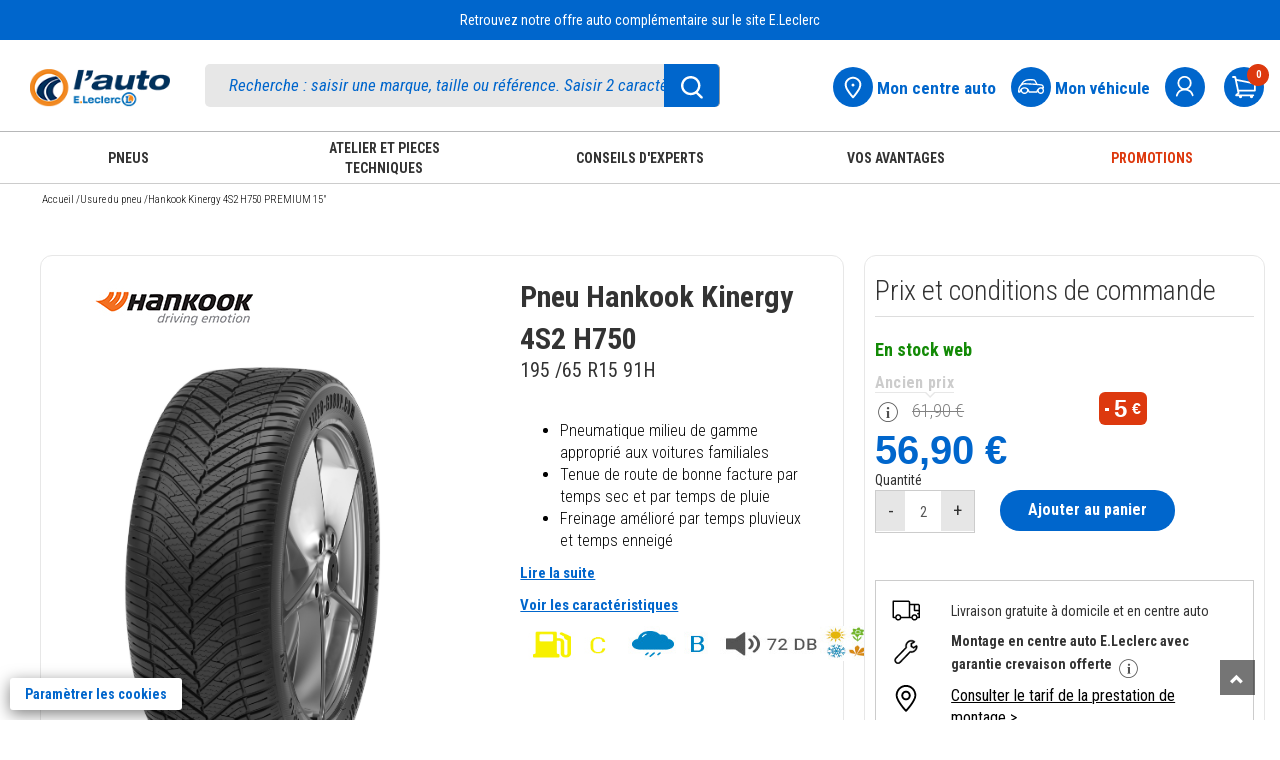

--- FILE ---
content_type: text/html; charset=UTF-8
request_url: https://www.auto.leclerc/pneu-u/hankook-kinergy-4s2-h750-premium-15-8808563450865-pr
body_size: 93098
content:
<!DOCTYPE html>
<html lang="fr">
<head>
    <meta charset="utf-8">
        <title>Hankook Kinergy 4S2 H750 PREMIUM 15&amp;quot; pas cher - Auto E.Leclerc</title>
                    <link rel="canonical" href="https://www.auto.leclerc"/>
        <meta name="referrer" content="strict-origin-when-cross-origin" />    <meta name="viewport" content="width=device-width, initial-scale=1.0">
    <meta name="description" content="Achetez vos pneus Hankook Kinergy 4S2 H750 PREMIUM 15&amp;quot; au meilleur prix sur Auto E.Leclerc. Retrait gratuit dans les centres auto E.Leclerc">
    <meta name="keywords" content="Auto E.Leclerc">
    <meta name="author" content="E.Leclerc">
    <meta name="_token" content="biGGOapVNEYO8htfzPNkvQhBLm4PiGvHHo6vBlGp"/>
            <link rel="stylesheet" href="https://www.auto.leclerc/themes/bootstrap3.4.1/css/bootstrap.min.css">
    <link href="https://www.auto.leclerc/themes/css/green-theme.css?v=170426" rel="stylesheet" media="screen"/>
    <link href="https://www.auto.leclerc/themes/css/cart.css?v=170426" rel="stylesheet" media="screen">
    <link href="https://www.auto.leclerc/themes/css/pagerecherche.css?v=170426" rel="stylesheet"
          media="screen"/>
    <link href="https://www.auto.leclerc/themes/css/footer.css?v=180925v3" rel="stylesheet" media="screen">
    <link rel="stylesheet" href="https://www.auto.leclerc/themes/css/owlcarousel/owl.carousel.min.css">
    <link rel="stylesheet"
          href="https://www.auto.leclerc/themes/css/owlcarousel/owl.theme.default.min.css">
    <link href="https://www.auto.leclerc/themes/css/moncompte.css?v=170426" rel="stylesheet" media="screen">
    <link href='https://fonts.googleapis.com/css?family=Patua+One' rel='stylesheet' type='text/css'>
    <link rel="stylesheet" href="https://www.auto.leclerc/themes/css/simpleform.css">
    <link href="https://www.auto.leclerc/themes/css/bootstrap-responsive.min.css" rel="stylesheet">
    <link href="https://www.auto.leclerc/themes/css/font-awesome.css" rel="stylesheet">
    <link type="image/x-icon" rel="icon"
          href="https://www.auto.leclerc/themes/images/ico/favicon.ico"/>
    <link rel="apple-touch-icon-precomposed" sizes="144x144"
          href="https://www.auto.leclerc/themes/images/ico/apple-touch-icon-144-precomposed.png">
    <link rel="apple-touch-icon-precomposed" sizes="114x114"
          href="https://www.auto.leclerc/themes/images/ico/apple-touch-icon-114-precomposed.png">
    <link rel="apple-touch-icon-precomposed" sizes="72x72"
          href="https://www.auto.leclerc/themes/images/ico/apple-touch-icon-72-precomposed.png">
    <link rel="apple-touch-icon-precomposed" sizes="57x57"
          href="https://www.auto.leclerc/themes/images/ico/apple-touch-icon-57-precomposed.png">
    <link rel="stylesheet" href="https://www.auto.leclerc/themes/css/erreur.css">
    <link rel="stylesheet" href="https://www.auto.leclerc/themes/css/normalize.css">
    <link rel="stylesheet" href="https://www.auto.leclerc/themes/css/styles.min.css">
    <link href="https://www.auto.leclerc/themes/css/leftmenu.css" rel="stylesheet" media="screen">
    <link rel="stylesheet" type="text/css" href="https://www.auto.leclerc/themes/slick/slick.css">
    <link rel="stylesheet" type="text/css" href="https://www.auto.leclerc/themes/slick/slick-theme.css">
    <link href="https://www.auto.leclerc/themes/css/leftmenu.css" rel="stylesheet" media="screen">
    <link rel="stylesheet" href="https://www.auto.leclerc/themes/css/css_cha.css?v=3">
    <script type="text/javascript" src="https://www.auto.leclerc/themes/js/jquery3.1.0.js"></script>
    <script type="text/javascript" src="https://www.auto.leclerc/themes/bootstrap3.4.1/js/bootstrap.min.js"></script>
    <script src="https://www.auto.leclerc/themes/js/validator.min.js" type="text/javascript"></script>
    <script type="text/javascript" src="https://www.auto.leclerc/themes/js/gtmpopup.js"></script>
    <script type="text/javascript" src="https://www.auto.leclerc/themes/js/slick181.min.js"></script>
    <link rel="stylesheet" href="https://cdnjs.cloudflare.com/ajax/libs/intl-tel-input/17.0.8/css/intlTelInput.css">
        <!-- Google Tag Manager -->
    <script type="text/javascript">
        var dataLayer = [];
                    dataLayer.push({'allowAdFeatures': false, 'user':{ 'id': '', 'isLoggedIn': false, 'email': '', 'newslettersOptin': '', 'carteFidelite': '', 'age': '', 'gender': '', 'accountCreationDate':'', 'isClient': '', 'initial': '', 'optinAds': '', }, 'page':{ 'environment': 'production', 'site': 'auto', 'section': '', 'subSection1':'pneu', 'subSection2':'hankook-kinergy-4s2-h750-premium-15-8808563450865', 'subSection3': '', 'magasin': '' },});
                            dataLayer.push({ 'ecommerce': { 'detail': { 'actionField': { 'list': ''}, 'products':[{ 'name': 'Hankook Kinergy 4S2 H750 PREMIUM 15"', 'id': '8808563450865', 'price': '61.90', 'brand': 'Hankook', 'category': 'Pneu', 'dimension22': '', 'dimension23': '', 'dimension24': '' }]}}});
            </script>
    
        <script>(function (w, d, s, l, i) {
            w[l] = w[l] || [];
            w[l].push({
                'gtm.start':
                    new Date().getTime(), event: 'gtm.js'
            });
            var f = d.getElementsByTagName(s)[0],
                j = d.createElement(s), dl = l != 'dataLayer' ? '&l=' + l : '';
            j.async = true;
            j.src =
                'https://www.googletagmanager.com/gtm.js?id=' + i + dl;
            f.parentNode.insertBefore(j, f);
        })(window, document, 'script', 'dataLayer', 'GTM-MP6F9ZW');</script>
    <!-- End Google Tag Manager -->


    <style type="text/css">
        .out-of-stock {
            background: #ad0d0d;
            color: white;
            font-family: lato !important;
            border: none;
            padding-top: 11px;
            border-radius: 3px;
            padding-bottom: 11px;
            font-size: 16px;
            padding-left: 11px;
            padding-right: 13px;
            float: right;
            margin-top: -42px;
        }

        .gllpMap {
            height: 228px;
        }

        input[type=number]::-webkit-inner-spin-button,
        input[type=number]::-webkit-outer-spin-button {
            -webkit-appearance: none;
            -moz-appearance: none;
            appearance: none;
            margin: 0;
        }

        div.pac-container {
            z-index: 99999999999 !important;
        }
    </style>
        
    <script src="https://www.google.com/recaptcha/enterprise.js?render=6LdlO7QpAAAAAE5_pFWHxFhExkrySLt-BdsOAYOq&badge=bottomleft" async defer></script>
</head>
<body>
<noscript>
    <iframe src="https://www.googletagmanager.com/ns.html?id=GTM-MP6F9ZW"
            height="0" width="0" style="display:none;visibility:hidden"></iframe>
</noscript>
<div id="header">
    <link href='https://fonts.googleapis.com/css?family=Lato' rel='stylesheet' type='text/css'>
    <input type="hidden" id="havecreateaccount" value="default@mail.fr"/>
        <div id="mdpoublie" class="modal fade" tabindex="-1" data-gtmname="mot-de-passe-oublie" data-gtmaction="unique" role="dialog" aria-label="login" aria-hidden="false" style="display:none;" >
    <div class="modal-dialog">
        <div class="modal-content ajt-adresse">
            <div class="modal-header">
                <button type="button" class="close" aria-label="Fermer" data-dismiss="modal">✕</button>
                <h1 style="border-bottom:0px!important;" class="modal-title">MOT DE PASSE, OÙ ES-TU ?</h1>
            </div>
            <div class="modal-body">
                <form id="formmdpoublie" role="form">
                    <div class="form-group">
                        <h5>Pour en retrouver un, je saisis mon adresse e-mail*</h5>
                        <label for="mdpoubliemail" class="sr-only">Email</label>
                        <input class="form-control" type="text" id="mdpoubliemail" aria-label="Email" name="mdpoubliemail" placeholder="Entrez votre Email" data-error="Merci de renseigner votre e-mail" required>
                        <div id="errormdpoubliemail" class="help-block with-errors" role="status" aria-live="polite"></div>
                    </div>
                    <div class="ProductDetails-Description" style="cursor: pointer;">Gardez un œil sur votre boîte mail. Vous avez peut-être déjà reçu un email avec un lien pour modifier votre mot de passe.  </div>
                    <div id="divcaptchaOubli"></div><br>
                    <div class="CTA_alone">
                        <button type="submit" class="btn btn-large btn-primary btn-bleu">
                            Valider
                          </button>
                    </div>
                </form>

                <div class="CTA_alone"></div>
                <div class="mentions">* Champ obligatoire </div>
            </div>
        </div>
    </div>
</div>
<div id="merci" class="modal fade" tabindex="-1" data-gtmname="creation-compte" data-gtmstep="creation-compte-confirmation" data-gtmaction="multi" role="dialog" aria-hidden="false" style="display:none;" >
    <div class="modal-dialog">
        <div class="modal-content ajt-adresse">
            <div class="modal-header">
                <button type="button" class="close" aria-label="Fermer" data-dismiss="modal">✕</button>
                <h4 class="modal-title">SUPER !</h4>
            </div>
            <div class="modal-body">
                <div class="logerror_msg"  style="color:#F00;font-weight:300"> </div>

                <div style="">


                    <div class="form-group">
                        <h5>Vous venez de créer votre compte et nous en sommes ravis ! <br>
                            Un e-mail de confirmation vient de partir de chez nous.
                        </h5>
                    </div>
                    <div class="form-group">
                        <div class="ProductDetails-Description" style="cursor: pointer;">
                            <a  role="button" id="forgot_a_click" data-target="#addInformations" data-dismiss="modal" data-toggle="modal" style="padding-right:0">Compléter mon profil maintenant</a> </div>
                    </div>

                                    </div>


            </div>
        </div>
    </div>
</div>


<div id="validmodifMdp" class="modal fade" data-gtmname="reset-mot-de-passe" data-gtmaction="unique" role="dialog" style="display:none;" >
    <div class="modal-dialog">
        <div class="modal-content ajt-adresse">
            <div class="modal-header">
                <button type="button" class="close" aria-label="Fermer" data-dismiss="modal">✕</button>
                <h4 class="modal-title">Réinitialiser mon mot de passe</h4>
            </div>
            <div class="modal-body">
                <div class="mentions">* Champ obligatoire </div>
                <form id="formmodifMdp" role="form">
                    <input type="hidden" id="clemodifpassword" name="clemodifpassword" required>
                    <div class="form-group">
                        <label id="labelmodifierpassword"><h5>Choisir mon nouveau mot de passe * (8 caractères minimum dont au moins 1 majuscule, 1 chiffre, 1 lettre et 1 caractère spécial)</h5></label>
                        <input type="password" id="modifpassword" name="modifpassword" placeholder="Entrez votre mot de passe" aria-labelledby="labelmodifierpassword" data-error="Veuillez renseigner le mot de passe" data-validate="true" class="form-control" required>
                        <div id="errormodifpassword" class="help-block with-errors"></div>
                    </div>
                    <div class="form-group">
                        <label id="labelverifmodifpassword"><h5>Confirmer mon nouveau mot de passe * (8 caractères minimum dont au moins 1 majuscule, 1 chiffre, 1 lettre et 1 caractère spécial)</h5></label>
                        <input type="password" id="verifymodifpassword" name="verifymodifpassword" placeholder="Entrez votre mot de passe" aria-labelledby="labelmodifierpassword" data-error="Veuillez renseigner le mot de passe une seconde fois" data-validate="true" class="form-control" required>
                        <div id="errorverifymodifpassword" class="help-block with-errors"></div>
                    </div>
                    <div class="CTA_alone" id="validerchangementMDP"> <button class="wish-but blue-w-btn"> <span>Valider</span><i class="fa fa-angle-right" aria-hidden="true"></i></button>  </div>

                </form>


            </div>
        </div>
    </div>
</div>

<div id="confirmationresetMDP" class="modal fade" tabindex="-1" data-gtmname="reset-mot-de-passe" data-gtmstep="creation-carte-confirmation" data-gtmaction="multi" role="dialog" aria-hidden="false" style="display:none;" >
    <div class="modal-dialog">
        <div class="modal-content ajt-adresse">
            <div class="modal-header">
                <button type="button" class="close" aria-label="Fermer" data-dismiss="modal">✕</button>
            </div>
            <div class="modal-body">
                <div class="form-group">
                    <h5>
                        Votre demande de réinitialisation a bien été prise en compte.
                        S'il y a un compte associé à l'adresse e-mail renseignée, vous recevrez un lien pour réinitialiser votre mot de passe.
                    </h5>
                </div>
                <div class="CTA_alone"> </div>



            </div>
        </div>
    </div>
</div>
<div id="avertissementCarte" class="modal fade" tabindex="-1" data-gtmname="creation-carte" data-gtmstep="creation-carte-confirmation" data-gtmaction="multi" role="dialog" aria-hidden="false" style="display:none;" >
    <div class="modal-dialog">
        <div class="modal-content ajt-adresse">
            <div class="modal-header">
                <button type="button" class="close" aria-label="Fermer" data-dismiss="modal">✕</button>
                <h4 class="modal-title" style="color:#f28c00!important;margin-top: 15px;">MINUTE PAPILLON</h4>
            </div>
            <div class="modal-body">
                <div class="logerror_msg"  style="color:#F00;font-weight:300"> </div>

                <div style="">


                    <div class="form-group">
                        <h5>Notre système informatique ultra performant nous informe qu’une carte E.Leclerc avec vos nom, prénom, date de naissance et adresse e-mail existe déjà.</h5>
                    </div>
                    <div class="form-group">
                        <div class="ProductDetails-Description" style="cursor: pointer;">
                            <a  role="button" href="https://www.auto.leclerc/ma-carte-leclerc"  style="padding-right:0">Je souhaite enregistrer ma carte E.Leclerc existante</a> </div>
                    </div>

                </div>


            </div>
        </div>
    </div>
</div>


<div class="modal fade" id="pop_mvt" tabindex="-1" role="dialog" aria-labelledby="myModalLabel" style="display: none;">
    <div class="modal-dialog" role="document">
        <div class="modal-content">
            <div class="modal-header">
                <button type="button" class="close" data-dismiss="modal" aria-label="Fermer"><span aria-hidden="true">×</span></button>
                <h4 class="modal-title" id="myModalLabel">Quelles sont les sociétés de l'enseigne E.Leclerc ?</h4>
            </div>
            <div class="modal-body">
                <p>Les sociétés concernées de l’enseigne E.Leclerc sont les suivantes  :</p>
                <ul aria-labelledby="myModalLabel">
                    <li>Votre magasin E.Leclerc et ses magasins spécialisés (parapharmacie, optique, l'auto, station-service, les services Drive Relais & Chez Moi, animalerie, brico, jardi, jouet, le manège à bijoux, une heure pour soi, espace culturel, location, sport, voyages, occasion)</li>
                    <li>La société L Commerce, qui édite les sites E.Leclerc, maisonetloisirs.leclerc, optique.leclerc, photo.leclerc, e-librairie.leclerc et auto.leclerc</li>
                    <li>Le Groupement d'Achat des Centres E.Leclerc (SC GALEC) qui réalise la communication commerciale E.Leclerc</li>
                    <li>La société E.Leclerc Voyages qui édite le site <a href="http://leclercvoyages.com/" rel="noopener" target="_blank" style="text-decoration:underline">leclercvoyages.com</a></li>
                    <li>La société Siplec spécialisée dans les métiers de l’énergie et dans l’approvisionnement de produits manufacturés pour l’enseigne E.Leclerc et l'édition des sites primes-energie.leclerc et cartecarburant.leclerc, sous la marque E.Leclerc énergies</li>
                    <li>La société Sonepp qui réalise des opérations d’achats et de ventes dans le domaine des énergies et plus généralement toutes opérations de négoce et de commercialisation de tous produits et services, ainsi que l'édition du site energies.leclerc, sous la marque E.Leclerc énergies</li>
                    <li>La société Devinlec qui édite le site  <a href="http://lemanegeabijoux.com" rel="noopener" target="_blank" style="text-decoration:underline">lemanegeabijoux.com</a></li>
                    <li>La Banque Edel qui participe notamment à la gestion des cartes cadeau E.Leclerc, des cartes de crédit REGLO finance et des produits d'assurance Garantie Remboursement Intégral</li>
                    <li>La société L Telecom qui édite le site <a href="http://reglomobile.fr" rel="noopener" target="_blank" style="text-decoration:underline">reglomobile.fr</a></li>
                    <li>La société ConsoRégie qui est la régie publicitaire de l'enseigne E.Leclerc et met en ligne des publicités pour l'enseigne E.Leclerc</li>
                    <li>La société SCAMARK qui a pour mission de développer et de commercialiser les produits alimentaires, de droguerie parfumerie et hygiène des marques propres de l’enseigne E.Leclerc</li>
                </ul>
            </div>
            <div class="modal-footer">
                <button type="button" class="btn btn-focus btn-default" data-dismiss="modal">Fermer</button>
            </div>
        </div>
    </div>
</div>

<div class="modal fade" id="popup_profilage" tabindex="-1" role="dialog" aria-labelledby="myModalLabel2" style="display: none;">
    <div class="modal-dialog" role="document">
        <div class="modal-content">
            <div class="modal-header">
                <button type="button" class="close" data-dismiss="modal" aria-label="Fermer"><span aria-hidden="true">×</span></button>
                <h1 style="border-bottom:0px!important;" class="modal-title" id="myModalLabel2">Comment sont adaptées les offres E.Leclerc en fonction de mes achats et mes envies ?</h1>
            </div>
            <div class="modal-body">
                <ul aria-labelledby="myModalLabel2" class="no-bullets">
                    <li>Un profilage est réalisé à partir de votre historique d’achats aux fins d'adapter les offres commerciales qui vous sont adressées, si vous avez préalablement donné votre consentement à un tel traitement.</li>
                    <li>Ce profilage permet une segmentation des clients titulaires d’un compte sur un site de l’enseigne E.Leclerc et/ou d’une carte de fidélité E.Leclerc, une distribution d’échantillons personnalisés ainsi que la diffusion de manière automatisée d'offres commerciales personnalisées sur divers supports (ticket de caisse, courrier, bannière publicitaire sur internet et applications mobiles, télévision segmentée et, si vous y avez consenti, par email et/ou SMS).</li>
                    <li>Le profilage s'effectue par un suivi de vos achats dans chacun des circuits de distribution E.Leclerc , en considérant le contenu de votre panier d'achat. Ce suivi tient compte de votre fidélité dans le temps.</li>
                    <li>Les moyens du suivi sont l'utilisation du compte client unique, de la carte de fidélité E.Leclerc, ainsi que de l'utilisation des applications et sites internet marchands E.Leclerc.</li>
                    <li>Les données utilisées pour le profilage sont celles que vous nous avez fournies directement, celles qui sont générées par votre activité au sein de l'enseigne E.Leclerc et celles dérivées ou déduites des précédentes. Dans l'hypothèse où vous consentez à profiter d'offres et d'avantages qui correspondent à vos achats et vos envies, ces données pourront être transmises aux destinataires énumérés dans la liste des sociétés de l'enseigne E.Leclerc</li>
                </ul>
            </div>
            <div class="modal-footer">
                <button type="button" class="btn btn-focus btn-default" data-dismiss="modal">Fermer</button>
            </div>
        </div>
    </div>
</div>
        <script type="text/javascript">
        $.ajaxSetup({
            headers: {'X-CSRF-Token': $('meta[name=_token]').attr('content')}
        });

        $(document).on('hidden.bs.modal', '.modal', function () {
            var nomModalClosed = $(this).attr('id');
            $('#blocCreateCarte').css('display', 'none');
            $('body').removeClass('modal-open');
            var gtmname = $(this).data('gtmname');
            var gtmaction = $(this).data('gtmaction');
            if (gtmaction == 'unique') {
                gtmPopup(gtmname, gtm_path, 'close');
            } else if (gtmaction == 'multi') {
                var gtmstep = $(this).data('gtmstep');
                gtmTunnelPopup(gtmname, gtm_path, gtmstep);
            }
            if ($(".modal-backdrop").length > 1) {
                $(".modal-backdrop").not(':first').remove();
            }
            if (!$('.modal').hasClass('in')) {
                $('body').css('padding-right', '');
            }
            setTimeout(
                function () {
                    if (!$('.modal').hasClass('in') && nomModalClosed == "merci") {
                                            }

                }, 500);
        });
        $(document).on('shown.bs.modal', '.modal', function () {
            $('body').addClass('modal-open');
            var gtmname = $(this).data('gtmname');
            var gtmaction = $(this).data('gtmaction');
            if (gtmaction == 'unique') {
                gtmPopup(gtmname, gtm_path, 'open');
            } else if (gtmaction == 'multi') {
                var gtmstep = $(this).data('gtmstep');
                gtmTunnelPopup(gtmname, gtm_path, gtmstep);
            }
            if ($(".modal-backdrop").length > 1) {
                $(".modal-backdrop").not(':first').remove();
            }
        });

        $('#rememberme_label').on('click touchend', function (event) {
            if ($("#rememberme").is(":checked")) {
                $("#rememberme").prop("checked", false);
            }
            else {
                $("#rememberme").prop("checked", true);
            }
        });

        function checkcreateaccount(numb) {
            if ($("#createck" + numb).is(":checked")) {
                $("#createck" + numb).prop("checked", false);
            }
            else {
                $("#createck" + numb).prop("checked", true);
            }
        }

        function checkvalidcondcard(numb) {
            if ($("#validcondcard").is(":checked")) {
                $("#validcondcard").prop("checked", false);
            }
            else {
                $("#validcondcard").prop("checked", true);
            }
        }

        $(document).ready(function () {

            $('#labelMrMme0').css('cursor', 'pointer');
            $('#labelMrMme1').css('cursor', 'pointer');
            $('#labelMrMme0').on('click touchend', function (event) {
                event.preventDefault();
                $('#mrmme0').prop('checked', true);
                if ($('#mrmme0').is(':checked')) {
                    $('#mrmme0').next().addClass('Check_type_livraison_blue');
                    $('#mrmme0').prop('checked', true);
                    $('#mrmme1').next().removeClass('Check_type_livraison_blue');
                    $('#mrmme1').prop('checked', false);
                } else {
                    $('#mrmme0').next().removeClass('Check_type_livraison_blue');
                    $('#mrmme0').prop('checked', false);
                    $('#mrmme1').next().addClass('Check_type_livraison_blue');
                    $('#mrmme1').prop('checked', true);
                }
            });
            $('#labelMrMme1').on('click touchend', function (event) {
                event.preventDefault();
                $('#mrmme1').prop('checked', true);
                if ($('#mrmme0').is(':checked')) {
                    $('#mrmme0').next().addClass('Check_type_livraison_blue');
                    $('#mrmme0').prop('checked', true);
                    $('#mrmme1').next().removeClass('Check_type_livraison_blue');
                    $('#mrmme1').prop('checked', false);
                } else {
                    $('#mrmme0').next().removeClass('Check_type_livraison_blue');
                    $('#mrmme0').prop('checked', false);
                    $('#mrmme1').next().addClass('Check_type_livraison_blue');
                    $('#mrmme1').prop('checked', true);
                }
            });

            $('#labelhascarteL1').css('cursor', 'pointer');
            $('#labelhascarteL0').css('cursor', 'pointer');
            $('#labelhascarteL1').on('click touchend', function (event) {
                event.preventDefault();
                $('#hascarteL1').prop('checked', true);
                if ($('#hascarteL1').is(':checked')) {
                    $('#formaddInformations').css('display', 'block');
                    document.querySelector('#autocompleted').required = false;
                    if ($('#havevalidatecard').val() == 1)
                        $('#formCompleteInformations').css('display', 'block');
                    else
                        $('#formCompleteInformations').css('display', 'none');
                    $('#hascarteL1').next().addClass('Check_type_livraison_blue');
                    $('#hascarteL1').prop('checked', true);
                    $('#hascarteL0').next().removeClass('Check_type_livraison_blue');
                    $('#hascarteL0').prop('checked', false);
                } else {
                    $('#formaddInformations').css('display', 'none');
                    $('#formCompleteInformations').css('display', 'block');
                    document.querySelector('#autocompleted').required = true;
                    $('#hascarteL1').next().removeClass('Check_type_livraison_blue');
                    $('#hascarteL1').prop('checked', false);
                    $('#hascarteL0').next().addClass('Check_type_livraison_blue');
                    $('#hascarteL0').prop('checked', true);
                }
            });
            $('#labelhascarteL0').on('click touchend', function (event) {
                event.preventDefault();
                $('#hascarteL0').prop('checked', true);
                if ($('#hascarteL1').is(':checked')) {
                    $('#formaddInformations').css('display', 'block');
                    document.querySelector('#autocompleted').required = false;
                    if ($('#havevalidatecard').val() == 1)
                        $('#formCompleteInformations').css('display', 'block');
                    else
                        $('#formCompleteInformations').css('display', 'none');
                    $('#hascarteL1').next().addClass('Check_type_livraison_blue');
                    $('#hascarteL1').prop('checked', true);
                    $('#hascarteL0').next().removeClass('Check_type_livraison_blue');
                    $('#hascarteL0').prop('checked', false);
                } else {
                    $('#formaddInformations').css('display', 'none');
                    $('#formCompleteInformations').css('display', 'block');
                    document.querySelector('#autocompleted').required = true;
                    $('#hascarteL1').next().removeClass('Check_type_livraison_blue');
                    $('#hascarteL1').prop('checked', false);
                    $('#hascarteL0').next().addClass('Check_type_livraison_blue');
                    $('#hascarteL0').prop('checked', true);
                }
            });

        });


        function forcreateaccount() {
            $("#createemail").val($("#loginemail").val());
        }

        window.modalOpen = "";

        $('.modal').on('hidden.bs.modal', function () {
            var nomModalClosed = $(this).attr('id');
            $('#blocCreateCarte').css('display', 'none');
            $('body').removeClass('modal-open');

            if ($(".modal-backdrop").length > 1) {
                $(".modal-backdrop").not(':first').remove();
            }
            if (!$('.modal').hasClass('in')) {
                $('body').css('padding-right', '');
            }

            setTimeout(
                function () {
                    if (!$('.modal').hasClass('in') && nomModalClosed == "merci") {
                                            }

                }, 500);
        });
        $('.modal').on('shown.bs.modal', function () {
            $('body').addClass('modal-open');

            if ($(".modal-backdrop").length > 1) {
                $(".modal-backdrop").not(':first').remove();
            }
        });
        $(document).ready(function () {


            var monaction = "";
            if (monaction === "modifierMdp") {
                $('#validmodifMdp').modal('show');
                $('#clemodifpassword').val("");
            }

            $('#formmodifMdp').validator('update').on('submit', function (e) {
                e.preventDefault();
                if ($('#formmodifMdp').validator('validate').has('.has-error').length === 0) {

                    var passwordReg = /^(?=.*[a-z])(?=.*[A-Z])(?=.*[0-9])(?=.*[!\"#$%&'()*+,-./:;<=>?@[\\\]_`{|}~ ]).{8,50}$/;
                    var error = 0;
                    if (!passwordReg.test($('#modifpassword').val()) && $('#modifpassword').val() != "") {
                        $('#modifpassword').css('border', '1px solid red');
                        $('#errormodifpassword').css('color', '#ff0000');
                        $('#errormodifpassword').text("Votre mot de passe est incorrect");
                        error = 1;
                    }
                    else {
                        $('#modifpassword').css('border', '');
                        $('#errormodifpassword').text("");
                    }
                    if ($('#verifymodifpassword').val() != $('#modifpassword').val()) {
                        $('#verifymodifpassword').css('border', '1px solid red');
                        $('#errorverifymodifpassword').css('color', '#ff0000');
                        $('#errorverifymodifpassword').text("Les 2 mots de passe sont différents");

                        error = 1;
                    }
                    else {
                        $('#verifymodifpassword').css('border', '');
                        $('#errorverifymodifpassword').text("");
                    }
                    if (error == 1)
                        return false;
                    var string = ("_token=biGGOapVNEYO8htfzPNkvQhBLm4PiGvHHo6vBlGp&" + $(this).serialize());

                    $.ajax({
                        type: 'post',
                        data: string,
                        url: 'https://www.auto.leclerc/user_validmodifpassword',

                        success: function (responseText) {
                            var objResponse = JSON.parse(responseText);
                            if (objResponse.resetMdpOk) {
                                $('#errorverifymodifpassword').text("");
                                $('#validerchangementMDP').html('<div><i class="fa fa-check" style="color:#06e006"></i> Votre mot de passe a été enregistré avec succès</div>');
                            } else {
                                $('#errorverifymodifpassword').css('color', '#ff0000');
                                $('#errorverifymodifpassword').text(objResponse.erreurResetMdp);
                                $('#modifpassword').focus();
                            }
                        },
                        error: function (result, statut, erreur) {
                            $('#modifpassword').focus();
                        }
                    });
                }
            });


            $('#formmdpoublie').validator('update').on('submit', function (e) {
                e.preventDefault();
                var emailReg = /^[a-zA-Z0-9\.+_-]+@[a-zA-Z0-9](?:[a-zA-Z0-9-]{0,61}[a-zA-Z0-9])?(?:\.[a-zA-Z0-9](?:[a-zA-Z0-9-]{0,61}[a-zA-Z0-9])?)*$/;
                // var emailReg = /^[a-z0-9!#$%&'*+/=?^_`{|}~-]+(?:\.[a-z0-9!#$%&'*+/=?^_`{|}~-]+)*@(?:[a-z0-9](?:[a-z0-9-]*[a-z0-9])?\.)+(?:[A-Z]{2}|com|org|net|gov|mil|biz|info|mobi|name|aero|jobs|museum|fr|be|it|eu|co.uk|sfr|edu|es|de|es|nl|ch|outlook|hotmail)\b/;
                var error = 0;

                if (!emailReg.test($('#mdpoubliemail').val())) {
                    $('#mdpoubliemail').css('border', '1px solid red');
                    $('#errormdpoubliemail').css('color', '#ff0000');
                    $('#errormdpoubliemail').text("Veuillez saisir une adresse email valide.");
                    error = 1;
                    //console.log('ici faux');
                }
                else {
                    $('#mdpoubliemail').css('border', '');
                    $('#errormdpoubliemail').css('color', '');
                    $('#errormdpoubliemail').text("");
                }
                if ($('#formmdpoublie').validator('validate').has('.has-error').length === 0 && error === 0) {


                    grecaptcha.ready(function() {
                        // do request for recaptcha token
                        // response is promise with passed token

                        grecaptcha.execute('6LdlO7QpAAAAAE5_pFWHxFhExkrySLt-BdsOAYOq', {action: 'auto_reset_password'}).then(function(tokenCaptcha) {

                            // add token to form
                            $('#formmdpoublie').prepend('<input type="hidden" name="g-recaptcha-response" value="' + tokenCaptcha + '">');


                    client.requestPasswordReset({
                        captchaToken : tokenCaptcha,
                        email: $('#mdpoubliemail').val(),
                        redirectUrl: baseLinkCcu + "/password-reset?return_to_after_password_reset=" + baseUrl
                    }).then(
                        function (result) {
                            $('#mdpoublie').modal("hide");
                            $('#confirmationresetMDP').modal("show");
                        },
                        function (err) {
                            console.error("erreur reset password ",err);
                            if (err.errorId !== "") {
                                if (err.error === "resource_not_found") {
                                    $('#mdpoublie').modal("hide");
                                    $('#confirmationresetMDP').modal("show");
                                }
                                else if (err.error === "access_denied") {
                                    $('#errormdpoubliemail').css('color', 'red');
                                    $('#errormdpoubliemail').text("Vous avez effectué trop de tentatives, veuillez réessayer ultérieurement");
                                }
                                else {
                                    $('#errormdpoubliemail').css('color', 'red');
                                    $('#errormdpoubliemail').text(err.errorUserMsg);
                                }
                                return false;
                            } else {
                                // Unexpected error
                                console.error(err);
                            }
                        }
                    );


                        });
                    });




                }
            });


            $('#formconnexion').validator('update').on('submit', function (e) {

                e.preventDefault();
                $('#loginerror').text('');
                var errMixeur = false;
                var emailC = $(this).find('#loginemail');
                emailC.css('border', '1px solid black');
                if ($('#formconnexion').validator('validate').has('.has-error').length === 0) {

                    var emailReg = /^[a-zA-Z0-9\.+_-]+@[a-zA-Z0-9](?:[a-zA-Z0-9-]{0,61}[a-zA-Z0-9])?(?:\.[a-zA-Z0-9](?:[a-zA-Z0-9-]{0,61}[a-zA-Z0-9])?)*$/;
                    if (loginemail.val() == "") {
                        loginemail.css('border', '1px solid red');
                        loginemail.focus();
                        $('#loginerror').css('color', '#ff0000');
                        $('#loginerror').text('Votre adresse email est invalide');
                        return false;
                    } else {
                        loginemail.css('border', '');
                    }

                    if (!emailReg.test(loginemail.val())) {
                        loginemail.css('border', '1px solid red');
                        $('#loginerror').css('color', 'red');
                        $('#loginerror').text("Veuillez saisir une adresse email valide");
                        loginemail.focus();
                        return false;

                    } else {
                        loginemail.css('border', '');
                        $('#loginerror').css('color', 'red');
                        $('#loginerror').text("");

                    }
                    if (loginpassword.val() == "") {
                        loginpassword.addClass('error');
                        loginpassword.focus();
                        return false;
                    } else {
                        loginpassword.css('border', '');
                        $('#logerror_msg').html('');

                        var logemail = loginemail.val();
                        var logpassword = loginpassword.val();
                        if ($("#rememberme").is(":checked")) {
                            var remember = true;
                        } else {
                            var remember = false;
                        }
                        var passemail = '';

                        if (window.location.href.includes("checkout-auth")) {
                            passemail = '_token=biGGOapVNEYO8htfzPNkvQhBLm4PiGvHHo6vBlGp&email=' + encodeURIComponent(logemail);
                        } else {
                            passemail = '_token=biGGOapVNEYO8htfzPNkvQhBLm4PiGvHHo6vBlGp&email=' + encodeURIComponent(logemail);
                        }


                        loginemail.css('border', '');
                        $('#loginerror').text("");


                        
                        if(!navigator.onLine){
                            console.error('plus de connexion internet.');
                            initPopinCiamIndisponible();
                            return;
                        }

                        grecaptcha.ready(function() {
                            // do request for recaptcha token
                            // response is promise with passed token

                                grecaptcha.execute('6LdlO7QpAAAAAE5_pFWHxFhExkrySLt-BdsOAYOq', {action: 'login'}).then(function(token) {

                                // add token to form
                                $('#formconnexion').prepend('<input type="hidden" name="g-recaptcha-response" value="' + token + '">');

                                $.ajax({
                                    url: 'https://www.auto.leclerc/pre-controle-ccu',
                                    data: passemail+'&captcha_token='+token,
                                    type: 'post',
                                    async: false,
                                    cache: false,
                                    dataType:'json',
                                    error: function (request, error) {
                                        console.error(500, error);
                                    },
                                    success: function (data) {
                                        if (data.statut !== 'ok') {
                                            if (data.type === 'email') {
                                                $('#loginerror').css('color', '#ff0000');
                                                $('#loginerror').text('Votre adresse email est invalide');
                                                loginemail.focus();
                                            }
                                        }
                                    }

                                });



                                var code = client.loginWithPassword({
                                    email: logemail,
                                    password: logpassword,
                                    captcha_token: token,
                                    auth: {
                                    // useWebMessage:true,
                                       redirectUri: 'https://www.auto.leclerc/loginReach5'
                                    }
                                }).then(
                                    function (result) {
                                        if(typeof(result) !== 'undefined') {
                                           console.log('loginwithpassword départ :',result);
                                           console.log('stepuptoken :',result.hasOwnProperty('stepUpToken'));
                                            //lancer procédure OTP
                                            if(result.hasOwnProperty('stepUpToken') && result.stepUpToken.length ){
                                                lanceDemandeOtp(result.stepUpToken,emailC.val());
                                            }else{
                                            }
                                        }


                                    },
                                    function (err) {
                                        //$('#errorvalidcaptcha').text("");
                                        console.error(err);


                                        // mettre l'erreur CIAM indispo ici;

                                        $.ajax({
                                            url: 'https://www.auto.leclerc/is-compte-mixeur',
                                            data: {email: encodeURIComponent(emailC.val()), _token: 'biGGOapVNEYO8htfzPNkvQhBLm4PiGvHHo6vBlGp'},
                                            type: 'post',
                                            async: false,
                                            cache: false,
                                            dataType:'json',
                                            error: function (request, error) {
                                                console.error(500, error);
                                            },
                                            success: function (data) {
                                                if (data.statut === 'ko') {
                                                    $('#loginmdp').css('color', 'red');
                                                    $('#loginmdp').html(data.message);
                                                    emailC.css('border', '1px solid red');
                                                    //emailC.focus();
                                                    errMixeur = true;
                                                }
                                            }
                                        });

                                        if (errMixeur === true) {
                                            return false;
                                        }

                                        if (err.errorId != "") {

                                            if (err.error === "invalid_grant") {
                                                $('#loginmdp').text("Votre adresse Email ou votre mot de passe est incorrect.");
                                            } else if (err.error === "access_denied") {

                                                if((err.hasOwnProperty('error_message_key') && err.error_message_key === "error.accountBlockedAfterMultipleLoginAttempts") || (err.hasOwnProperty('errorMessageKey') && err.errorMessageKey === "error.accountBlockedAfterMultipleLoginAttempts") ) {
                                                    $('#loginmdp').css('color', 'red');
                                                    $('#loginmdp').text("Pour des raisons de sécurité, nous vous invitons à modifier votre mot de passe en cliquant sur « Mot de passe oublié »");
                                                }else if((err.hasOwnProperty('error_message_key') && err.error_message_key === "error.account.temporarilySuspended") || (err.hasOwnProperty('errorMessageKey') && err.errorMessageKey === "error.account.temporarilySuspended") ) {
                                                    $('#loginmdp').css('color', 'red');
                                                    $('#loginmdp').text("Pour des raisons de sécurité, nous vous invitons à modifier votre mot de passe en cliquant sur « Mot de passe oublié »");
                                                }else if((err.hasOwnProperty('error_message_key') && err.error_message_key === "error.account.permanentlySuspended") || (err.hasOwnProperty('errorMessageKey') && err.errorMessageKey === "error.account.permanentlySuspended") ) {
                                                    $('#loginmdp').css('color', 'red');
                                                    $('#loginmdp').text("Pour des raisons de sécurité, votre compte a été désactivé. Nous vous invitons à contacter notre service client pour vous connecter à nouveau.");
                                                } else {
                                                    $('#loginmdp').css('color', 'red');
                                                    $('#loginmdp').text("Une erreur est survenue, veuillez réessayer.");
                                                }
                                            }else if(err.error === 'rate_limit_reached'){
                                                $('#loginmdp').css('color', 'red');
                                                $('#loginmdp').text("Vous avez effectué trop de tentatives de connexion, veuillez réessayer ultérieurement.");
                                            } else { // cas ciam indispo
                                                initPopinCiamIndisponible();
                                            }


                                            $('#loginmdp').css('color', '#ff0000');
                                            $('#loginmdp').css('font-family', '"Roboto Condensed",sans-serif');
                                            $('#loginmdp').css('font-size', '14px');
                                            $('#loginmdp').css('font-weight', '500');
                                            $('#loginemail').css('border', '1px solid red');
                                            $('#loginemail').focus();


                                            // $('#erreurCreation').css('color', 'red');
                                            // $('#erreurCreation').text(err.errorUserMsg);
                                            // $('<span class="erreur">' + err.errorUserMsg + '</span>').insertAfter($('#loginemail'));
                                            // that.find('input[name="email"]').addClass('bordure-rouge')

                                        } else {
                                            // Unexpected error
                                            console.error(err)
                                        }

                                        return false;
                                    }
                                )
                            }).catch(function(error) {
                                // Gestion des erreurs
                                console.error('Erreur ReCAPTCHA:', error);
                            });
                        });


                                            }
                }

            });


            $("#loginpassword").click(function () {
                $('#loginpassword').css('border', '');
            });
            $("#loginemail").click(function () {
                $('#loginemail').css('border', '');
            });


            
            var loginemail = $('#loginemail');
            var loginpassword = $('#loginpassword');
            var return_url = $('#return_url');

        });

        var largeur_fenetre = $(window).width();
        if (largeur_fenetre < 360) {
            $('#verifyaddcardsecret').prop('placeholder', 'Code');
        }

        function showCCU(i) {
            if ($("#ccu_popupinfos" + i).is(':visible')) {
                $("#ccu_popupinfos" + i).css("display", "none");
            }
            else {
                $("#ccu_popupinfos" + i).css("display", "block");
            }
        }

        // fonction OTP principale
        function lanceDemandeOtp(stepUpToken,email) {
            client.startPasswordless({
               authType:'email',
               stepUp:stepUpToken,
            }).then((response)=> {
                console.log('startPasswordless',response);
                if(response.hasOwnProperty('challengeId')) {
                    initPopinVerificationCodeParMail(response.challengeId,email);
                }else{
                  console.log('startPasswordless','pas de challengeid :/');
                }


            });
        }

    </script>
                          <script src="https://www.google.com/recaptcha/api.js?render=6LdlO7QpAAAAAE5_pFWHxFhExkrySLt-BdsOAYOq"></script>
         
     


</div>

<style>
    @media (min-width: 769px) {
        .plus_menu {
            display: none !important;
        }
    }
</style>
<script>
    var gtm_path = window.location.pathname;
</script>


<script type="text/javascript">window.gdprAppliesGlobally=true;(function(){(function(e,r){var t=document.createElement("link");t.rel="preconnect";t.as="script";var n=document.createElement("link");n.rel="dns-prefetch";n.as="script";var i=document.createElement("link");i.rel="preload";i.as="script";var o=document.createElement("script");o.id="spcloader";o.type="text/javascript";o["async"]=true;o.charset="utf-8";var a="https://sdk.privacy-center.org/"+e+"/loader.js?target_type=notice&target="+r;if(window.didomiConfig&&window.didomiConfig.user){var c=window.didomiConfig.user;var d=c.country;var s=c.region;if(d){a=a+"&country="+d;if(s){a=a+"&region="+s}}}t.href="https://sdk.privacy-center.org/";n.href="https://sdk.privacy-center.org/";i.href=a;o.src=a;var l=document.getElementsByTagName("script")[0];l.parentNode.insertBefore(t,l);l.parentNode.insertBefore(n,l);l.parentNode.insertBefore(i,l);l.parentNode.insertBefore(o,l)})("40a332a6-cbec-4b14-9e84-cd482641b423","q32ZhYei")})();</script>

<link href="https://www.auto.leclerc/themes/css/autocompletion.css" rel="stylesheet" media="screen"/>
<link href="https://www.auto.leclerc/themes/css/menu_li.css" rel="stylesheet" media="screen"/>
<script src="https://www.auto.leclerc/themes/js/validator.min.js" type="text/javascript"></script>
<script src="https://www.auto.leclerc/themes/js/header.js" type="text/javascript"></script>

<script type="text/javascript">

    window.redirectaftercreate = "";

    function setRedirect(string) {
        redirectaftercreate = string;
    }
</script>
<a class="fr-link" href="#mainBody">Aller au contenu principal</a>
<a class="fr-link" href="#header-navigation">Aller au menu</a>
<a class="fr-link" href="#searchbox">Aller a la barre de recherche</a>
<a class="fr-link" href="#footer">Aller au pied de page</a>

<div class="ilm_home">
    <div class="ilm_div">
        <a href="https://www.e.leclerc/cat/auto-moto" class="lienilm" target="_blank">Retrouvez notre offre auto complémentaire sur le site E.Leclerc </a>
    </div>
</div>





<style>
    .encart-presentation a {
        color: #747474;
        text-decoration: none;
        font-sieze: 14px;
    }

    .ilm_home {
        height: 40px;
        width:100%;
        position:fixed;
        z-index:1024;
        background-color: #0066CC;
        font-family: 'Roboto Condensed', sans-serif;
        font-weight: 500;
        font-size: 16px;
        color: white;

        text-align: center;
        display: -webkit-box;
        display: -ms-flexbox;
        display: flex;
        -webkit-box-pack: center;
        -ms-flex-pack: center;
        justify-content: center;
    }

    .ilm_div a {
        font-family: 'Roboto Condensed', sans-serif;
        font-weight: 500;
        font-size: 14px;
        color: white;
    }


    .ilm_home .ilm_div {
        display: inline-block;
        margin: auto 0;
    }
    .ilm_div:focus{
        outline:auto #000000;
    }
    .lienilm:hover{
        text-decoration: underline;
        color:black!important;
    }

    .ilm_home:focus{
        outline:auto #000000;
    }

    @media (max-width: 767px) {
        .ilm_pictos {
            display: none !important;
        }
    }

</style>

        <header class="Header Header--legacy" id="logoArea" role="banner">
        <a id="menu_btn" class="Sidebar-toggler" style="cursor: pointer;">
			<span class="burger">
				<span class="burger1"></span>
				<span class="burger2"></span>
				<span class="burger4"></span>
			</span>
        </a>
        <p class="logo">
        <a class="brand pull-left" href="https://www.auto.leclerc" class="checkoutlink"  aria-label="Accueil">
            <span class="sr-only">Accueil</span>
            <img src="https://www.auto.leclerc/themes/logo/logo.png" alt="Auto.leclerc">
        </a>
    </p>
    <div class="container-fluid navigation-wrapper">
                    <div class="col-xs-7 col-sm-8 col-md-9 col-lg-6 marges-off Header-search barre_recherche">
                
                    <script type="text/javascript">


                        function choisirunivers(choice, txt, el) {
                            dataLayer.push({
                                'searchName': 'choix-univers',
                                'event': 'search_interaction'
                            });
                            $('#choisirUnivers').val(choice);
                            $('#listuniverssearch').css('display', 'none');
                            $('#fakeboxonoff').addClass('on');
                            $('#fakeboxonoff a span').text(txt);
                            var getUrl = window.location;
                            $('#listuniverssearch li').attr('style', '');
                            $(el).css('color', '#DD390E');

                        }

                        $('html').click(function (e) {
                            if (e.target.id == 'fakebox') {
                                if ($('#listuniverssearch').css('display') == 'none') {
                                    $('#listuniverssearch').css('display', 'block');
                                    $('#fakeboxonoff').addClass('on');
                                }
                                else {
                                    $('#listuniverssearch').css('display', 'none');
                                    $('#fakeboxonoff').removeClass('on');
                                }
                            } else {
                                $('#listuniverssearch').css('display', 'none');
                                $('#fakeboxonoff').removeClass('on');
                            }
                        });
                    </script>
                    <div class="col-lg-12 ">
                        <div class="formBox">
                            <form accept-charset="UTF-8" action="https://www.auto.leclerc/pagerecherche"
                                  id="formulaireDeRecherche">
                                <fieldset>
                                
                                    <div class="searchform-wrapper">
                                        
                                        <input type="text" class="text f-headerSearch-input placeholderaccess a-c_input" role="search"
                                               id="searchbox" name="q"
                                               value=""
                                               placeholder="Recherche : saisir une marque, taille ou référence. Saisir 2 caractères minimum"

                                               autocomplete="off" pattern=".{2,}" required
                                               title="Recherche : saisir une marque, taille ou référence. Saisir 2 caractères minimum" aria-label="recherche">
                                    </div>
                                    <div class="a-c_results a-c_groupresults" style="">
                                        <div class="a-c_col_0">
                                            <ul class="a-c_group">
                                                <li class="a-c_odd">
                                                    <div class="a-c_list"><b><strong>Guides</strong></b> Pays</div>
                                                </li>
                                                <li class="a-c_odd">
                                                    <div class="a-c_list"><b><strong>Guides</strong></b> Randonnée</div>
                                                </li>
                                            </ul>
                                        </div>
                                    </div>
                                    <input type="hidden"  value="pneu" id="choisirUnivers"
                                           name="univers">
                                    <div id="clearButton" aria-label="supprimer recherche" class="fa fa-times-circle c-header-inputClear js-HeaderSearch-inputClear"></div>
                                    <button id="search_button" class="js-btSubmit btSubmit" type="submit"
                                            title="Lancer la recherche"><i class="icon-picto-loupe"></i></button>
                                    <div class="div_autocompletion" id="div_autocompletion" name="div_autocompletion"
                                         style="display:block;" aria-expanded="false" aria-haspopup="false">
                                        <ol id="listautocomlete" class="w-list-unstyled li_autocompletion"></ol>
                                    </div>
                                </fieldset>
                                
                            </form>
                        </div>

                    </div>
                            </div>
                <div class="col-xs-5 col-sm-4 col-md-3 col-lg-6  Header-tabs ">
            <ul class="col-xs-12 col-sm-12 col-md-12 tab-header">

                                    <li class="tab-top HeaderTab">
                        <a class="cart HeaderTab-control HeaderTab-control--basket panier" aria-label="Mon centre auto"
                           href="https://www.auto.leclerc/centre-auto" id="pin">
                            <div class="header-bloc-title-container">
                                <div class="header-bloc-title">
                                    <span class="tab-txt">Mon centre auto</span>
                                </div>
                            </div>
                        </a>
                    </li>
                
                                    <li class="tab-top HeaderTab">
                        <a class="cart HeaderTab-control HeaderTab-control--basket panier" aria-label="Mon vehicule"
                           href="https://www.auto.leclerc/policy"
                           id="vehicule">
                            <div class="header-bloc-title-container">
                                <div class="header-bloc-title">
                                    <span class="tab-txt no-selection-texte" id="spanVehicule">Mon véhicule</span>
                                </div>
                            </div>
                        </a>
                    </li>
                                <li class="tab-top js-HeaderTabAccount divaccount" id="divAccount">
                                                    <a class="account" id="pictoMonCompte" aria-label="mon compte" onclick="setRedirect('');"
                                   href="https://www.auto.leclerc/policy ">
                                                                        <div class="header-bloc-title-container testdrawer" id="testdrawer">
                                        <div class="header-bloc-title">
                                    <span class="tab-txt no-selection-texte"
                                          id="spanMoncompte"></span>
                                        </div>
                                    </div>
                                </a>
                        </a>
                </li>

                                    <div class="drawermoncompte" id="drawermoncompte" style="display:none">
                        <div class="mouse-transparent-rectangle" style="height:60px; position:absolute; width:100%; top:-50px;"></div>
                        <div class="border-bottom d-flex align-item-center justify-content-between titlecartdrawer flex-row">
                            <p class="liencart">Mon compte</p>
                        </div>
                        <div class="buttonlogdrawer">
                                                            <a href="https://www.auto.leclerc/policy" style="float:right;margin-left: 10px;margin-right: 10px;width:100%;" class="btnlogdrawer" onclick="setRedirect('');">
                                        Me connecter
                                </a>
                                                    </div>
                                                    <div style="padding-left:25px; font-size:17px; border-bottom:1px solid #e7e7e7; padding-bottom:20px;">
                                <span>Première visite ? </span>
                                <a href="https://www.auto.leclerc/policy" onclick="setRedirect('');" style="color:#0066CC;">
                                    Créer un compte
                                </a>
                            </div>

                                                                            <ul style="list-style: none; padding:10px;">

                                <li><a onclick="setRedirect('');" href="https://www.auto.leclerc/policy" class="lienmoncompte" aria-label="Ma carte de fidelité E.Leclerc">Ma carte de fidelité E.Leclerc<i class="fa fa-angle-right" aria-hidden="true" style="float:right; margin-top:7px;"></i></a></li>
                                <li> <a onclick="setRedirect('');" href="https://www.auto.leclerc/policy" class="lienmoncompte" aria-label="Mes commandes">Mes commandes<i class="fa fa-angle-right" aria-hidden="true" style="float:right; margin-top:7px"></i></a></li>
                                <li>  <a onclick="setRedirect('');" href="https://www.auto.leclerc/policy" class="lienmoncompte" aria-label="Mes informations personnelles">Mes informations personnelles<i class="fa fa-angle-right" aria-hidden="true" style="float:right; margin-top:7px"></i></a></li>

                            </ul>
                                                                    </div>

                    <div class="cartdrawer" id="cartdrawer" style="display:none">
                        <div class="mouse-transparent-rectangle" style="height:60px; position:absolute; width:100%; top:-50px;"></div>
                        <div id="contenu_panier">
                        </div>

                        <script type="text/javascript">
                            jQuery( document ).ready(function() {
                                refresh_ajax_panier();
                            });
                            function refresh_ajax_panier(){
                                jQuery.ajax({
                                    url: 'https://www.auto.leclerc/ajax_contenu_panier',
                                    dataType: "json",
                                    data: "_token=" + $('input[name=_token]').val(),
                                    cache: false,
                                    type: 'post',
                                    success: function (data) {
                                        jQuery('#contenu_panier').html(data.html);
                                    },error: function (err) {
                                        //console.log(1, err);
                                    }
                                });
                            }
                        </script>
                    </div>
                
                                    <li class="tab-top HeaderTab ">

                        <a class="cart HeaderTab-control HeaderTab-control--basket panier" aria-label="Mon panier" href="https://www.auto.leclerc/cart" id="panier">

                        <span class="CartCount" id="nbArticlesDansPanier" data-placement="bottom" data-toggle="popover"
                              data-trigger="focus" data-original-title=""
                              data-header-tab="basket">0</span>
                            <span class="sr-only">Panier vide</span>

                            <div class="header-bloc-title-container">
                                <div class="header-bloc-title">
                                    <span class="tab-txt no-selection-texte" id="spanPanier"></span>
                                </div>
                            </div>
                        </a>
                    </li>
                            </ul>
        </div>
    </div>
    </header>
    
<div id="logoArea" aria-label="Menu" class="navbar para-nav">
    <nav role="navigation" aria-label="menu">
        <div class="menu_v2">
            <div class="nav_contante" id="header-navigation">
                <div class="nav_menu2">

                    <style media="screen">
                        .btn-group, .btn-group-vertical {
                            position: inherit;
                        }
                        @media(max-width:768px){
                            .menu_v2{
                                position:fixed;
                                z-index:8000;
                            }
                        }

                        .active_icon {
                            display: none;
                        }

                        .active_icon.active {
                            display: inline-flex;
                            position: absolute;
                            bottom: -1px;
                            z-index: 99999;
                            transform: translateX(-50%);
                            -webkit-transform: translateX(-50%);
                        }

                        .a_menu {
                            -webkit-box-pack: center;
                            -ms-flex-pack: center;
                            -webkit-justify-content: center;
                            justify-content: center;
                            display: inline-block; /* IE*/
                            display: -webkit-box;
                        }

                        .a_menu p {
                            margin: auto;
                        }

                        #spanCentre:before {
                            background: url(../../../themes/images/pin.png) no-repeat;
                            content: '';
                            background-position: 50% 50%;
                            margin-right: 0;
                        }

                        .fa-map-marker {
                            position: absolute;
                            display: inline-block;
                            right: 30px;
                            top: 10px;
                            font-size: 40px;
                            font-weight: 300;
                            color: #ffffff;
                            z-index: 9999999999;
                            background: transparent;
                        }

                        .a_menuCA {
                            padding-left: 0px !important;
                            color: #ffffff;
                        }
                    </style>

                    <div class="ul_menu btn-group btn-group-justified" role="group">
                        
                        <div class="li_menu btn-group hidden-md hidden-lg" style="display:none;" role="group">

                            
                            <div class="text_menu_cat" style="height:50px;">

                                <div name="head_menu" id="a_title777"
                                     class="w-inline-block w-clearfix a_menu url_to_decode"
                                      href="https://www.auto.leclerc/centre-auto" >
                                    <div class="text_menu_cat mb" style="width:60%;height: 100%;">
                                        <p>
                                            Mon centre auto
                                        </p>
                                    </div>
                                    <i name="plus_menu" id="a_plus777" class="fa fa-plus fa-4 plus_menu"
                                       style="width:20%;">
                                    </i>
                                </div>


                                
                            </div>
                        </div>
                        

                        

                        
                        <div class="li_menu btn-group" >

                                                        <div class="active_icon">
                                <img src="https://www.auto.leclerc/themes/images/menu_actif.png"
                                     alt="menu">
                            </div>


                            <span name="head_menu"
                                  tabindex="0"
                                  onkeydown="navigationClavierMenuAccessibilite(event)"
                                   id="a_title0"
                                  class="w-inline-block w-clearfix a_menu  mobile "
                                  href="https://www.auto.leclerc/pneu-u"
                            >

                                    <div class="text_menu_cat mb no-selection-texte" style="width:60%">
                                        <p>
                                            PNEUS                                        </p>
                                    </div>
                                    <i name="plus_menu" id="a_plus0"
                                       class="fa fa-plus fa-4 plus_menu" style="width:20%;"></i>
                                </span>

                                                        <div id="hrsub0" class="hrsub" role="menu">
                                <div class="hrsub-inner col-xs-12 col-sm-12 col-md-10 col-lg-10 ">
                                    
                                    <div class="w-col w-col-3">
                                        <div class="block_resp_mega_menu w-clearfix">
                                            <ol class="w-list-unstyled list_link_mega_menu" role="menuitem">
                                                                                                <li class="menu_orange"><a class=""
                                                                                               href="https://www.auto.leclerc/nos-pneus-par-saison-u" >PAR SAISON</a></li>
                                                                                                <li class="menu_niv1"><a class=""
                                                                                               href="https://www.auto.leclerc/pneus-ete-b" >Pneus été</a></li>
                                                                                                <li class="menu_niv1"><a class=""
                                                                                               href="https://www.auto.leclerc/pneus-hiver-b" >Pneus hiver</a></li>
                                                                                                <li class="menu_niv1"><a class=""
                                                                                               href="https://www.auto.leclerc/pneus-4-saisons-b" >Pneus 4 saisons</a></li>
                                                                                            </ol>
                                        </div>
                                    </div>
                                    
                                    <div class="w-col w-col-3">
                                        <div class="block_resp_mega_menu w-clearfix">
                                            <ol class="w-list-unstyled list_link_mega_menu" role="menuitem">
                                                                                                <li class="menu_orange"><a class=""
                                                                                               href="https://www.auto.leclerc/auto-u/pneu-u/nos-pneus-par-vehicule-u" >PAR VEHICULE</a></li>
                                                                                                <li class="menu_niv1"><a class=""
                                                                                               href="https://www.auto.leclerc/pneus-voiture-b" >Pneus voiture / tourisme</a></li>
                                                                                                <li class="menu_niv1"><a class=""
                                                                                               href="https://www.auto.leclerc/pneus-4x4-b" >Pneus 4x4/SUV</a></li>
                                                                                                <li class="menu_niv1"><a class=""
                                                                                               href="https://www.auto.leclerc/pneus-utilitaire-b" >Pneus utilitaires</a></li>
                                                                                                <li class="menu_niv1"><a class=""
                                                                                               href="https://www.auto.leclerc/pneus-voitures-electriques-hybrides-b" >Pneus voitures électriques</a></li>
                                                                                            </ol>
                                        </div>
                                    </div>
                                    
                                    <div class="w-col w-col-3">
                                        <div class="block_resp_mega_menu w-clearfix">
                                            <ol class="w-list-unstyled list_link_mega_menu" role="menuitem">
                                                                                                <li class="menu_orange"><a class=""
                                                                                               href="https://www.auto.leclerc/nos-pneus-par-marque-u" >Par marque</a></li>
                                                                                                <li class="menu_niv1"><a class=""
                                                                                               href="https://www.auto.leclerc/pneus-michelin-b" >Michelin</a></li>
                                                                                                <li class="menu_niv1"><a class=""
                                                                                               href="https://www.auto.leclerc/pneus-goodyear-b" >Goodyear</a></li>
                                                                                                <li class="menu_niv1"><a class=""
                                                                                               href="https://www.auto.leclerc/pneus-hankook-b" >Hankook</a></li>
                                                                                                <li class="menu_niv1"><a class=""
                                                                                               href="https://www.auto.leclerc/pneus-nexen-b" >Nexen</a></li>
                                                                                                <li class="menu_niv1"><a class=""
                                                                                               href="https://www.auto.leclerc/pneus-kumho-b" >Kumho</a></li>
                                                                                                <li class="menu_niv1"><a class=""
                                                                                               href="https://www.auto.leclerc/pneus-west-lake-b" >Westlake</a></li>
                                                                                            </ol>
                                        </div>
                                    </div>
                                    
                                    <div class="w-col w-col-3">
                                        <div class="block_resp_mega_menu w-clearfix">
                                            <ol class="w-list-unstyled list_link_mega_menu" role="menuitem">
                                                                                                <li class="menu_orange"><a class=""
                                                                                               href="https://www.auto.leclerc/pneu-u/nos-pneus-par-gamme-u" >Par gamme</a></li>
                                                                                                <li class="menu_niv1"><a class=""
                                                                                               href="https://www.auto.leclerc/pneus-premium-b" >Premium</a></li>
                                                                                                <li class="menu_niv1"><a class=""
                                                                                               href="https://www.auto.leclerc/pneus-quality-b" >Quality</a></li>
                                                                                                <li class="menu_niv1"><a class=""
                                                                                               href="https://www.auto.leclerc/pneus-ecobudget-b" >Ecobudget</a></li>
                                                                                            </ol>
                                        </div>
                                    </div>
                                    
                                </div>
                                                                    <div class=" hidden-xs hidden-sm col-md-2 col-lg-2">
                                        <div class="block_resp_mega_menu w-clearfix">
                                            <ol class="w-list-unstyled list_link_mega_menu" role="menuitem">
                                                                                                <li class="menu_orange"><a class=""
                                                                                               href="https://www.auto.leclerc/nos-pneus-par-dimension-u" >Par dimension</a></li>
                                                                                                <li class="menu_niv1"><a class=""
                                                                                               href="https://www.auto.leclerc/top-dimension-a-b" >Pneus 205/55 R 16 91 V</a></li>
                                                                                                <li class="menu_niv1"><a class=""
                                                                                               href="https://www.auto.leclerc/top-dimension-c-b" >Pneus 175/65 R 14 82 T</a></li>
                                                                                                <li class="menu_niv1"><a class=""
                                                                                               href="https://www.auto.leclerc/top-dimension-g-b" >Pneus 185/65 R 15 88 H</a></li>
                                                                                                <li class="menu_niv1"><a class=""
                                                                                               href="https://www.auto.leclerc/top-dimension-f-b" >Pneus 195/55 R 16 87 H</a></li>
                                                                                                <li class="menu_niv1"><a class=""
                                                                                               href="https://www.auto.leclerc/top-dimension-e-b" >Pneus 195/65 R 15 91 H</a></li>
                                                                                                <li class="menu_niv1"><a class=""
                                                                                               href="https://www.auto.leclerc/top-dimension-d-b" >Pneus 185/65 R 15 88 T</a></li>
                                                                                                <li class="menu_niv1"><a class=""
                                                                                               href="https://www.auto.leclerc/top-dimension-j-b" >Pneus 205/55 R 17 95 V</a></li>
                                                                                                <li class="menu_niv1"><a class=""
                                                                                               href="https://www.auto.leclerc/top-dimension-b-b" >Pneus 205/55 R 16 91 H</a></li>
                                                                                                <li class="menu_niv1"><a class=""
                                                                                               href="https://www.auto.leclerc/top-dimension-i-b" >Pneus 225/40 R 18 92 Y</a></li>
                                                                                                <li class="menu_niv1"><a class=""
                                                                                               href="https://www.auto.leclerc/top-dimension-k-b" >Pneus 205/60 R 16 92 H</a></li>
                                                                                                <li class="menu_niv1"><a class=""
                                                                                               href="https://www.auto.leclerc/pneu-u" >Voir toute notre offre de pneus</a></li>
                                                                                            </ol>
                                        </div>
                                    </div>
                                                                                            </div>
                        </div>
                    
                        <div class="li_menu btn-group" >

                            

                            <div class="active_icon">
                                <img src="https://www.auto.leclerc/themes/images/menu_actif.png"
                                     alt="">
                            </div>

                            <span name="head_menu"                             id="a_title1"
                                  class="w-inline-block w-clearfix a_menu url_to_decode"
                                  href="https://www.auto.leclerc/services-atelier" 
                                  rel="aHR0cHM6Ly93d3cuYXV0by5sZWNsZXJjL3NlcnZpY2VzLWF0ZWxpZXI=" >

                               <div class="text_menu_cat mb" style="width:60%;height: 100%;">
                                        <p>
                                            ATELIER ET PIECES TECHNIQUES                                        </p>
                                    </div>
                                <i name="plus_menu" id="a_plus1"
                                   class="fa fa-plus fa-4 plus_menu" style="width:20%;">
                                </i>

                            </span>


                                                        <div id="hrsub1" class="hrsub" role="menu">
                                <div class="hrsub-inner col-xs-12 col-sm-12 col-md-10 col-lg-10 ">
                                    
                                    <div class="w-col w-col-3">
                                        <div class="block_resp_mega_menu w-clearfix">
                                            <ol class="w-list-unstyled list_link_mega_menu" role="menuitem">
                                                                                                <li class="menu_orange"><a class="url_to_decode"
                                                                                               href="https://www.auto.leclerc/conseils-experts/pneumatiques" 
                                                                                               rel="aHR0cHM6Ly93d3cuYXV0by5sZWNsZXJjL2NvbnNlaWxzLWV4cGVydHMvcG5ldW1hdGlxdWVz" >Pneumatique</a></li>
                                                                                                <li class="menu_niv1"><a class="url_to_decode"
                                                                                               href="https://www.auto.leclerc/services-atelier/pneumatiques" 
                                                                                               rel="aHR0cHM6Ly93d3cuYXV0by5sZWNsZXJjL3NlcnZpY2VzLWF0ZWxpZXIvcG5ldW1hdGlxdWVz" >Pneumatique</a></li>
                                                                                                <li class="menu_niv1"><a class="url_to_decode"
                                                                                               href="https://www.auto.leclerc/services-atelier/geometrie" 
                                                                                               rel="aHR0cHM6Ly93d3cuYXV0by5sZWNsZXJjL3NlcnZpY2VzLWF0ZWxpZXIvZ2VvbWV0cmll" >Géométrie</a></li>
                                                                                                <li class="menu_niv1"><a class="url_to_decode"
                                                                                               href="https://www.auto.leclerc/services-atelier/chaines-chaussettes" 
                                                                                               rel="aHR0cHM6Ly93d3cuYXV0by5sZWNsZXJjL3NlcnZpY2VzLWF0ZWxpZXIvY2hhaW5lcy1jaGF1c3NldHRlcw==" >Cha&icirc;nes et chaussettes de neige</a></li>
                                                                                                <li class="menu_orange"><a class="url_to_decode"
                                                                                               href="https://www.auto.leclerc/nos-marques-u" 
                                                                                               rel="aHR0cHM6Ly93d3cuYXV0by5sZWNsZXJjL25vcy1tYXJxdWVzLXU=" >Nos marques</a></li>
                                                                                                <li class="menu_niv1"><a class="url_to_decode"
                                                                                               href="https://www.auto.leclerc/page-michelin-a" 
                                                                                               rel="aHR0cHM6Ly93d3cuYXV0by5sZWNsZXJjL3BhZ2UtbWljaGVsaW4tYQ==" >Michelin</a></li>
                                                                                                <li class="menu_niv1"><a class="url_to_decode"
                                                                                               href="https://www.auto.leclerc/page-goodyear-a" 
                                                                                               rel="aHR0cHM6Ly93d3cuYXV0by5sZWNsZXJjL3BhZ2UtZ29vZHllYXItYQ==" >Goodyear</a></li>
                                                                                                <li class="menu_niv1"><a class="url_to_decode"
                                                                                               href="https://www.auto.leclerc/page-hankook-a" 
                                                                                               rel="aHR0cHM6Ly93d3cuYXV0by5sZWNsZXJjL3BhZ2UtaGFua29vay1h" >Hankook</a></li>
                                                                                                <li class="menu_niv1"><a class="url_to_decode"
                                                                                               href="https://www.auto.leclerc/page-nexen-a" 
                                                                                               rel="aHR0cHM6Ly93d3cuYXV0by5sZWNsZXJjL3BhZ2UtbmV4ZW4tYQ==" >Nexen</a></li>
                                                                                                <li class="menu_niv1"><a class="url_to_decode"
                                                                                               href="https://www.auto.leclerc/page-kumho-a" 
                                                                                               rel="aHR0cHM6Ly93d3cuYXV0by5sZWNsZXJjL3BhZ2Uta3VtaG8tYQ==" >Kumho</a></li>
                                                                                            </ol>
                                        </div>
                                    </div>
                                    
                                    <div class="w-col w-col-3">
                                        <div class="block_resp_mega_menu w-clearfix">
                                            <ol class="w-list-unstyled list_link_mega_menu" role="menuitem">
                                                                                                <li class="menu_orange"><a class="url_to_decode"
                                                                                               href="https://www.auto.leclerc/services-atelier" 
                                                                                               rel="aHR0cHM6Ly93d3cuYXV0by5sZWNsZXJjL3NlcnZpY2VzLWF0ZWxpZXI=" >Entretien</a></li>
                                                                                                <li class="menu_niv1"><a class="url_to_decode"
                                                                                               href="https://www.auto.leclerc/services-atelier/climatisation" 
                                                                                               rel="aHR0cHM6Ly93d3cuYXV0by5sZWNsZXJjL3NlcnZpY2VzLWF0ZWxpZXIvY2xpbWF0aXNhdGlvbg==" >Climatisation</a></li>
                                                                                                <li class="menu_niv1"><a class="url_to_decode"
                                                                                               href="https://www.auto.leclerc/revision-voiture-a" 
                                                                                               rel="aHR0cHM6Ly93d3cuYXV0by5sZWNsZXJjL3JldmlzaW9uLXZvaXR1cmUtYQ==" >R&eacute;vision constructeur</a></li>
                                                                                                <li class="menu_niv1"><a class="url_to_decode"
                                                                                               href="https://www.auto.leclerc/services-atelier/vidange" 
                                                                                               rel="aHR0cHM6Ly93d3cuYXV0by5sZWNsZXJjL3NlcnZpY2VzLWF0ZWxpZXIvdmlkYW5nZQ==" >Vidange</a></li>
                                                                                                <li class="menu_niv1"><a class="url_to_decode"
                                                                                               href="https://www.auto.leclerc/eco-entretien-a" 
                                                                                               rel="aHR0cHM6Ly93d3cuYXV0by5sZWNsZXJjL2Vjby1lbnRyZXRpZW4tYQ==" >Eco entretien</a></li>
                                                                                                <li class="menu_niv1"><a class="url_to_decode"
                                                                                               href="https://www.auto.leclerc/filtres-a" 
                                                                                               rel="aHR0cHM6Ly93d3cuYXV0by5sZWNsZXJjL2ZpbHRyZXMtYQ==" >Filtration</a></li>
                                                                                                <li class="menu_niv1"><a class="url_to_decode"
                                                                                               href="https://www.auto.leclerc/huile-a" 
                                                                                               rel="aHR0cHM6Ly93d3cuYXV0by5sZWNsZXJjL2h1aWxlLWE=" >Huile</a></li>
                                                                                                <li class="menu_niv1"><a class="url_to_decode"
                                                                                               href="https://www.auto.leclerc/adblue-a" 
                                                                                               rel="aHR0cHM6Ly93d3cuYXV0by5sZWNsZXJjL2FkYmx1ZS1h" >AdBlue</a></li>
                                                                                                <li class="menu_niv1"><a class="url_to_decode"
                                                                                               href="https://www.auto.leclerc/services-atelier/batterie" 
                                                                                               rel="aHR0cHM6Ly93d3cuYXV0by5sZWNsZXJjL3NlcnZpY2VzLWF0ZWxpZXIvYmF0dGVyaWU=" >Batterie</a></li>
                                                                                                <li class="menu_niv1"><a class="url_to_decode"
                                                                                               href="https://www.auto.leclerc/balais-essuie-glace-a" 
                                                                                               rel="aHR0cHM6Ly93d3cuYXV0by5sZWNsZXJjL2JhbGFpcy1lc3N1aWUtZ2xhY2UtYQ==" >Balais d'essuie-glace</a></li>
                                                                                                <li class="menu_niv1"><a class="url_to_decode"
                                                                                               href="https://www.auto.leclerc/services-atelier/liquide-lave-glace" 
                                                                                               rel="aHR0cHM6Ly93d3cuYXV0by5sZWNsZXJjL3NlcnZpY2VzLWF0ZWxpZXIvbGlxdWlkZS1sYXZlLWdsYWNl" >Liquide lave-glace</a></li>
                                                                                            </ol>
                                        </div>
                                    </div>
                                    
                                    <div class="w-col w-col-3">
                                        <div class="block_resp_mega_menu w-clearfix">
                                            <ol class="w-list-unstyled list_link_mega_menu" role="menuitem">
                                                                                                <li class="menu_orange"><a class="url_to_decode"
                                                                                               href="https://www.auto.leclerc/services-atelier" 
                                                                                               rel="aHR0cHM6Ly93d3cuYXV0by5sZWNsZXJjL3NlcnZpY2VzLWF0ZWxpZXI=" >Pi&egrave;ces techniques</a></li>
                                                                                                <li class="menu_niv1"><a class="url_to_decode"
                                                                                               href="https://www.auto.leclerc/services-atelier/freinage" 
                                                                                               rel="aHR0cHM6Ly93d3cuYXV0by5sZWNsZXJjL3NlcnZpY2VzLWF0ZWxpZXIvZnJlaW5hZ2U=" >Freinage</a></li>
                                                                                                <li class="menu_niv1"><a class="url_to_decode"
                                                                                               href="https://www.auto.leclerc/services-atelier/amortisseur" 
                                                                                               rel="aHR0cHM6Ly93d3cuYXV0by5sZWNsZXJjL3NlcnZpY2VzLWF0ZWxpZXIvYW1vcnRpc3NldXI=" >Amortisseurs</a></li>
                                                                                                <li class="menu_niv1"><a class="url_to_decode"
                                                                                               href="https://www.auto.leclerc/services-atelier/liaison-au-sol" 
                                                                                               rel="aHR0cHM6Ly93d3cuYXV0by5sZWNsZXJjL3NlcnZpY2VzLWF0ZWxpZXIvbGlhaXNvbi1hdS1zb2w=" >Liaison au sol</a></li>
                                                                                                <li class="menu_niv1"><a class="url_to_decode"
                                                                                               href="https://www.auto.leclerc/services-atelier/echappement" 
                                                                                               rel="aHR0cHM6Ly93d3cuYXV0by5sZWNsZXJjL3NlcnZpY2VzLWF0ZWxpZXIvZWNoYXBwZW1lbnQ=" >Echappement</a></li>
                                                                                                <li class="menu_niv1"><a class="url_to_decode"
                                                                                               href="https://www.auto.leclerc/filtre-a-particules-a" 
                                                                                               rel="aHR0cHM6Ly93d3cuYXV0by5sZWNsZXJjL2ZpbHRyZS1hLXBhcnRpY3VsZXMtYQ==" >Filtre &agrave; particule</a></li>
                                                                                                <li class="menu_niv1"><a class="url_to_decode"
                                                                                               href="https://www.auto.leclerc/services-atelier/courroie-de-distribution" 
                                                                                               rel="aHR0cHM6Ly93d3cuYXV0by5sZWNsZXJjL3NlcnZpY2VzLWF0ZWxpZXIvY291cnJvaWUtZGUtZGlzdHJpYnV0aW9u" >Courroie de distribution</a></li>
                                                                                                <li class="menu_niv1"><a class="url_to_decode"
                                                                                               href="https://www.auto.leclerc/services-atelier/bougies" 
                                                                                               rel="aHR0cHM6Ly93d3cuYXV0by5sZWNsZXJjL3NlcnZpY2VzLWF0ZWxpZXIvYm91Z2llcw==" >Bougies</a></li>
                                                                                                <li class="menu_niv1"><a class="url_to_decode"
                                                                                               href="https://www.auto.leclerc/services-atelier/embrayage" 
                                                                                               rel="aHR0cHM6Ly93d3cuYXV0by5sZWNsZXJjL3NlcnZpY2VzLWF0ZWxpZXIvZW1icmF5YWdl" >Embrayage</a></li>
                                                                                                <li class="menu_niv1"><a class="url_to_decode"
                                                                                               href="https://www.auto.leclerc/services-atelier/attelage" 
                                                                                               rel="aHR0cHM6Ly93d3cuYXV0by5sZWNsZXJjL3NlcnZpY2VzLWF0ZWxpZXIvYXR0ZWxhZ2U=" >Attelage</a></li>
                                                                                            </ol>
                                        </div>
                                    </div>
                                    
                                    <div class="w-col w-col-3">
                                        <div class="block_resp_mega_menu w-clearfix">
                                            <ol class="w-list-unstyled list_link_mega_menu" role="menuitem">
                                                                                                <li class="menu_orange"><a class="url_to_decode"
                                                                                               href="https://www.auto.leclerc/services-atelier" 
                                                                                               rel="aHR0cHM6Ly93d3cuYXV0by5sZWNsZXJjL3NlcnZpY2VzLWF0ZWxpZXI=" >Service</a></li>
                                                                                                <li class="menu_niv1"><a class="url_to_decode"
                                                                                               href="https://www.auto.leclerc/services-atelier/carte-grise" 
                                                                                               rel="aHR0cHM6Ly93d3cuYXV0by5sZWNsZXJjL3NlcnZpY2VzLWF0ZWxpZXIvY2FydGUtZ3Jpc2U=" >Carte grise</a></li>
                                                                                                <li class="menu_niv1"><a class="url_to_decode"
                                                                                               href="https://www.auto.leclerc/services-atelier/plaque-immatriculation" 
                                                                                               rel="aHR0cHM6Ly93d3cuYXV0by5sZWNsZXJjL3NlcnZpY2VzLWF0ZWxpZXIvcGxhcXVlLWltbWF0cmljdWxhdGlvbg==" >Plaque d'immatriculation</a></li>
                                                                                            </ol>
                                        </div>
                                    </div>
                                    
                                </div>
                                                                    <div class=" hidden-xs hidden-sm col-md-2 col-lg-2">
                                        <div class="block_resp_mega_menu w-clearfix">
                                            <ol class="w-list-unstyled list_link_mega_menu" role="menuitem">
                                                                                            </ol>
                                        </div>
                                    </div>
                                                                                            </div>
                        </div>
                    
                        <div class="li_menu btn-group" >

                            

                            <div class="active_icon">
                                <img src="https://www.auto.leclerc/themes/images/menu_actif.png"
                                     alt="">
                            </div>

                            <span name="head_menu"                             id="a_title2"
                                  class="w-inline-block w-clearfix a_menu url_to_decode"
                                  href="https://www.auto.leclerc/conseils-experts" 
                                  rel="aHR0cHM6Ly93d3cuYXV0by5sZWNsZXJjL2NvbnNlaWxzLWV4cGVydHM=" >

                               <div class="text_menu_cat mb" style="width:60%;height: 100%;">
                                        <p>
                                            CONSEILS D'EXPERTS                                        </p>
                                    </div>
                                <i name="plus_menu" id="a_plus2"
                                   class="fa fa-plus fa-4 plus_menu" style="width:20%;">
                                </i>

                            </span>


                                                        <div id="hrsub2" class="hrsub" role="menu">
                                <div class="hrsub-inner col-xs-12 col-sm-12 col-md-10 col-lg-10 ">
                                    
                                    <div class="w-col w-col-3">
                                        <div class="block_resp_mega_menu w-clearfix">
                                            <ol class="w-list-unstyled list_link_mega_menu" role="menuitem">
                                                                                                <li class="menu_orange"><a class="url_to_decode"
                                                                                               href="https://www.auto.leclerc/conseils-experts/pneumatiques" 
                                                                                               rel="aHR0cHM6Ly93d3cuYXV0by5sZWNsZXJjL2NvbnNlaWxzLWV4cGVydHMvcG5ldW1hdGlxdWVz" >Pneumatique</a></li>
                                                                                                <li class="menu_niv1"><a class="url_to_decode"
                                                                                               href="https://www.auto.leclerc/conseils-experts/commentchoisirsespneus-a" 
                                                                                               rel="aHR0cHM6Ly93d3cuYXV0by5sZWNsZXJjL2NvbnNlaWxzLWV4cGVydHMvY29tbWVudGNob2lzaXJzZXNwbmV1cy1h" >Comment choisir ses pneumatiques</a></li>
                                                                                                <li class="menu_niv1"><a class="url_to_decode"
                                                                                               href="https://www.auto.leclerc/usure-du-pneu-a" 
                                                                                               rel="aHR0cHM6Ly93d3cuYXV0by5sZWNsZXJjL3VzdXJlLWR1LXBuZXUtYQ==" >L'usure du pneu</a></li>
                                                                                                <li class="menu_niv1"><a class="url_to_decode"
                                                                                               href="https://www.auto.leclerc/conseils-experts/jantes-a" 
                                                                                               rel="aHR0cHM6Ly93d3cuYXV0by5sZWNsZXJjL2NvbnNlaWxzLWV4cGVydHMvamFudGVzLWE=" >Tout savoir pour bien choisir ses jantes</a></li>
                                                                                                <li class="menu_niv1"><a class="url_to_decode"
                                                                                               href="https://www.auto.leclerc/conseils-experts/loimontagne-a" 
                                                                                               rel="aHR0cHM6Ly93d3cuYXV0by5sZWNsZXJjL2NvbnNlaWxzLWV4cGVydHMvbG9pbW9udGFnbmUtYQ==" >Loi montagne</a></li>
                                                                                            </ol>
                                        </div>
                                    </div>
                                    
                                    <div class="w-col w-col-3">
                                        <div class="block_resp_mega_menu w-clearfix">
                                            <ol class="w-list-unstyled list_link_mega_menu" role="menuitem">
                                                                                                <li class="menu_orange"><a class="url_to_decode"
                                                                                               href="https://www.auto.leclerc/conseils-experts/equipements" 
                                                                                               rel="aHR0cHM6Ly93d3cuYXV0by5sZWNsZXJjL2NvbnNlaWxzLWV4cGVydHMvZXF1aXBlbWVudHM=" >Equipement auto</a></li>
                                                                                                <li class="menu_niv1"><a class="url_to_decode"
                                                                                               href="https://www.auto.leclerc/conseils-experts/equipements-a" 
                                                                                               rel="aHR0cHM6Ly93d3cuYXV0by5sZWNsZXJjL2NvbnNlaWxzLWV4cGVydHMvZXF1aXBlbWVudHMtYQ==" >Equiper sa voiture</a></li>
                                                                                                <li class="menu_niv1"><a class="url_to_decode"
                                                                                               href="https://www.auto.leclerc/conseils-experts/portevelo-a" 
                                                                                               rel="aHR0cHM6Ly93d3cuYXV0by5sZWNsZXJjL2NvbnNlaWxzLWV4cGVydHMvcG9ydGV2ZWxvLWE=" >Porte-vélo</a></li>
                                                                                                <li class="menu_niv1"><a class="url_to_decode"
                                                                                               href="https://www.auto.leclerc/conseils-experts/autoradio-a" 
                                                                                               rel="aHR0cHM6Ly93d3cuYXV0by5sZWNsZXJjL2NvbnNlaWxzLWV4cGVydHMvYXV0b3JhZGlvLWE=" >Autoradio</a></li>
                                                                                            </ol>
                                        </div>
                                    </div>
                                    
                                    <div class="w-col w-col-3">
                                        <div class="block_resp_mega_menu w-clearfix">
                                            <ol class="w-list-unstyled list_link_mega_menu" role="menuitem">
                                                                                                <li class="menu_orange"><a class="url_to_decode"
                                                                                               href="https://www.auto.leclerc/conseils-experts/entretien" 
                                                                                               rel="aHR0cHM6Ly93d3cuYXV0by5sZWNsZXJjL2NvbnNlaWxzLWV4cGVydHMvZW50cmV0aWVu" >Entretien</a></li>
                                                                                                <li class="menu_niv1"><a class="url_to_decode"
                                                                                               href="https://www.auto.leclerc/conseils-experts/entretien-a" 
                                                                                               rel="aHR0cHM6Ly93d3cuYXV0by5sZWNsZXJjL2NvbnNlaWxzLWV4cGVydHMvZW50cmV0aWVuLWE=" >L'entretien du véhicule</a></li>
                                                                                                <li class="menu_niv1"><a class="url_to_decode"
                                                                                               href="https://www.auto.leclerc/conseils-experts/autoscandiagnostic-a" 
                                                                                               rel="aHR0cHM6Ly93d3cuYXV0by5sZWNsZXJjL2NvbnNlaWxzLWV4cGVydHMvYXV0b3NjYW5kaWFnbm9zdGljLWE=" >L'autoscan</a></li>
                                                                                            </ol>
                                        </div>
                                    </div>
                                    
                                    <div class="w-col w-col-3">
                                        <div class="block_resp_mega_menu w-clearfix">
                                            <ol class="w-list-unstyled list_link_mega_menu" role="menuitem">
                                                                                                <li class="menu_orange"><a class="url_to_decode"
                                                                                               href="https://www.auto.leclerc/conseils-experts" 
                                                                                               rel="aHR0cHM6Ly93d3cuYXV0by5sZWNsZXJjL2NvbnNlaWxzLWV4cGVydHM=" >SECURITE</a></li>
                                                                                                <li class="menu_niv1"><a class="url_to_decode"
                                                                                               href="https://www.auto.leclerc/conseils-experts/securite-a" 
                                                                                               rel="aHR0cHM6Ly93d3cuYXV0by5sZWNsZXJjL2NvbnNlaWxzLWV4cGVydHMvc2VjdXJpdGUtYQ==" >Kit de sécurité</a></li>
                                                                                                <li class="menu_niv1"><a class="url_to_decode"
                                                                                               href="https://www.auto.leclerc/conseils-experts/trajet-a" 
                                                                                               rel="aHR0cHM6Ly93d3cuYXV0by5sZWNsZXJjL2NvbnNlaWxzLWV4cGVydHMvdHJhamV0LWE=" >Préparer son trajet voiture en sécurité</a></li>
                                                                                            </ol>
                                        </div>
                                    </div>
                                    
                                </div>
                                                                    <div class=" hidden-xs hidden-sm col-md-2 col-lg-2">
                                        <div class="block_resp_mega_menu w-clearfix">
                                            <ol class="w-list-unstyled list_link_mega_menu" role="menuitem">
                                                                                                <li class="menu_bleu"><a class="url_to_decode"
                                                                                               href="https://www.auto.leclerc/conseils-experts"
                                                                                               
                                                                                               rel="aHR0cHM6Ly93d3cuYXV0by5sZWNsZXJjL2NvbnNlaWxzLWV4cGVydHM=" >2 roues</a></li>
                                                                                                <li class="menu_niv1"><a class="url_to_decode"
                                                                                               href="https://www.auto.leclerc/conseils-experts/scooter-a"
                                                                                               
                                                                                               rel="aHR0cHM6Ly93d3cuYXV0by5sZWNsZXJjL2NvbnNlaWxzLWV4cGVydHMvc2Nvb3Rlci1h" >Scooter électrique ou thermique : le comparatif</a></li>
                                                                                                <li class="menu_niv1"><a class="url_to_decode"
                                                                                               href="https://www.auto.leclerc/conseils-experts/gants-a"
                                                                                               
                                                                                               rel="aHR0cHM6Ly93d3cuYXV0by5sZWNsZXJjL2NvbnNlaWxzLWV4cGVydHMvZ2FudHMtYQ==" >Bien choisir ses gants</a></li>
                                                                                                <li class="menu_niv1"><a class="url_to_decode"
                                                                                               href="https://www.auto.leclerc/conseils-experts/antivols-a"
                                                                                               
                                                                                               rel="aHR0cHM6Ly93d3cuYXV0by5sZWNsZXJjL2NvbnNlaWxzLWV4cGVydHMvYW50aXZvbHMtYQ==" >Bien choisir son antivol</a></li>
                                                                                                <li class="menu_niv1"><a class="url_to_decode"
                                                                                               href="https://www.auto.leclerc/conseils-experts/trottinetteselectriques-a"
                                                                                               
                                                                                               rel="aHR0cHM6Ly93d3cuYXV0by5sZWNsZXJjL2NvbnNlaWxzLWV4cGVydHMvdHJvdHRpbmV0dGVzZWxlY3RyaXF1ZXMtYQ==" >Trottinettes électriques</a></li>
                                                                                            </ol>
                                        </div>
                                    </div>
                                                                                            </div>
                        </div>
                    
                        <div class="li_menu btn-group" >

                            

                            <div class="active_icon">
                                <img src="https://www.auto.leclerc/themes/images/menu_actif.png"
                                     alt="">
                            </div>

                            <span name="head_menu"                             id="a_title3"
                                  class="w-inline-block w-clearfix a_menu url_to_decode"
                                  href="https://www.auto.leclerc/vosavantages-u" 
                                  rel="aHR0cHM6Ly93d3cuYXV0by5sZWNsZXJjL3Zvc2F2YW50YWdlcy11" >

                               <div class="text_menu_cat mb" style="width:60%;height: 100%;">
                                        <p>
                                            VOS AVANTAGES                                        </p>
                                    </div>
                                <i name="plus_menu" id="a_plus3"
                                   class="fa fa-plus fa-4 plus_menu" style="width:20%;">
                                </i>

                            </span>


                                                        <div id="hrsub3" class="hrsub" role="menu">
                                <div class="hrsub-inner col-xs-12 col-sm-12 col-md-10 col-lg-10 ">
                                    
                                    <div class="w-col w-col-3">
                                        <div class="block_resp_mega_menu w-clearfix">
                                            <ol class="w-list-unstyled list_link_mega_menu" role="menuitem">
                                                                                                <li class="menu_orange"><a class="url_to_decode"
                                                                                               href="https://www.auto.leclerc/vosavantages-u" 
                                                                                               rel="aHR0cHM6Ly93d3cuYXV0by5sZWNsZXJjL3Zvc2F2YW50YWdlcy11" >Avantages E.Leclerc</a></li>
                                                                                                <li class="menu_niv1"><a class="url_to_decode"
                                                                                               href="https://www.auto.leclerc/nos-centres-autos-a" 
                                                                                               rel="aHR0cHM6Ly93d3cuYXV0by5sZWNsZXJjL25vcy1jZW50cmVzLWF1dG9zLWE=" >Nos centres autos</a></li>
                                                                                                <li class="menu_niv1"><a class="url_to_decode"
                                                                                               href="https://www.auto.leclerc/garantie-crevaison-a" 
                                                                                               rel="aHR0cHM6Ly93d3cuYXV0by5sZWNsZXJjL2dhcmFudGllLWNyZXZhaXNvbi1h" >Garantie crevaison</a></li>
                                                                                            </ol>
                                        </div>
                                    </div>
                                    
                                    <div class="w-col w-col-3">
                                        <div class="block_resp_mega_menu w-clearfix">
                                            <ol class="w-list-unstyled list_link_mega_menu" role="menuitem">
                                                                                                <li class="menu_orange"><a class="url_to_decode"
                                                                                               href="https://www.auto.leclerc/conditionsGeneralesVente-u" 
                                                                                               rel="aHR0cHM6Ly93d3cuYXV0by5sZWNsZXJjL2NvbmRpdGlvbnNHZW5lcmFsZXNWZW50ZS11" >Livraison & Paiement</a></li>
                                                                                                <li class="menu_niv1"><a class="url_to_decode"
                                                                                               href="https://www.auto.leclerc/livraison-gratuite-a" 
                                                                                               rel="aHR0cHM6Ly93d3cuYXV0by5sZWNsZXJjL2xpdnJhaXNvbi1ncmF0dWl0ZS1h" >Livraison gratuite</a></li>
                                                                                            </ol>
                                        </div>
                                    </div>
                                    
                                    <div class="w-col w-col-3">
                                        <div class="block_resp_mega_menu w-clearfix">
                                            <ol class="w-list-unstyled list_link_mega_menu" role="menuitem">
                                                                                                <li class="menu_orange"><a class="url_to_decode"
                                                                                               href="https://www.auto.leclerc/" 
                                                                                               rel="aHR0cHM6Ly93d3cuYXV0by5sZWNsZXJjLw==" >Bons plans</a></li>
                                                                                                <li class="menu_niv1"><a class="url_to_decode"
                                                                                               href="https://www.auto.leclerc/pneus-petits-prix-1-b" 
                                                                                               rel="aHR0cHM6Ly93d3cuYXV0by5sZWNsZXJjL3BuZXVzLXBldGl0cy1wcml4LTEtYg==" >Vos pneus à moins de 50 €</a></li>
                                                                                                <li class="menu_niv1"><a class="url_to_decode"
                                                                                               href="https://www.auto.leclerc/pneus-petits-prix-2-b" 
                                                                                               rel="aHR0cHM6Ly93d3cuYXV0by5sZWNsZXJjL3BuZXVzLXBldGl0cy1wcml4LTItYg==" >Vos pneus à moins de 60 €</a></li>
                                                                                                <li class="menu_niv1"><a class="url_to_decode"
                                                                                               href="https://www.auto.leclerc/pneus-petits-prix-3-b" 
                                                                                               rel="aHR0cHM6Ly93d3cuYXV0by5sZWNsZXJjL3BuZXVzLXBldGl0cy1wcml4LTMtYg==" >Vos pneus à moins de 80 €</a></li>
                                                                                            </ol>
                                        </div>
                                    </div>
                                    
                                    <div class="w-col w-col-3">
                                        <div class="block_resp_mega_menu w-clearfix">
                                            <ol class="w-list-unstyled list_link_mega_menu" role="menuitem">
                                                                                                <li class="menu_niv1"><a class="url_to_decode"
                                                                                               href="https://www.auto.leclerc/garantie-crevaison-a"
                                                                                               
                                                                                               rel="aHR0cHM6Ly93d3cuYXV0by5sZWNsZXJjL2dhcmFudGllLWNyZXZhaXNvbi1h" >
                                                        <img src="https://www.auto.leclerc/images/Garantie crevaison 400x200.jpg"
                                                             class="img_mmenu" alt="images/Garantie crevaison 400x200.jpg"></a></li>
                                                                                            </ol>
                                        </div>
                                    </div>
                                    
                                </div>
                                                                    <div class=" hidden-xs hidden-sm col-md-2 col-lg-2">
                                        <div class="block_resp_mega_menu w-clearfix">
                                            <ol class="w-list-unstyled list_link_mega_menu" role="menuitem">
                                                                                                <li><a class="url_to_decode"
                                                       href="https://www.auto.leclerc/images/lengow/BDX_AUTO2217-GUIDE_Deroule_HD.pdf" 
                                                       rel="aHR0cHM6Ly93d3cuYXV0by5sZWNsZXJjL2ltYWdlcy9sZW5nb3cvQkRYX0FVVE8yMjE3LUdVSURFX0Rlcm91bGVfSEQucGRm" ><img src="https://www.auto.leclerc/images/Banniere Guide Auto_2025_2026 - AUTO 400x200.jpg"
                                                              class="img_mmenu" alt="images/Banniere Guide Auto_2025_2026 - AUTO 400x200.jpg"></a></li>
                                                                                            </ol>
                                        </div>
                                    </div>
                                                                                            </div>
                        </div>
                    
                        <div class="li_menu btn-group" >

                            

                            <div class="active_icon">
                                <img src="https://www.auto.leclerc/themes/images/menu_actif.png"
                                     alt="">
                            </div>

                            <span name="head_menu" style="color:#DD390E;"                             id="a_title4"
                                  class="w-inline-block w-clearfix a_menu url_to_decode"
                                  href="https://www.auto.leclerc/nos-promotions-b" 
                                  rel="aHR0cHM6Ly93d3cuYXV0by5sZWNsZXJjL25vcy1wcm9tb3Rpb25zLWI=" >

                               <div class="text_menu_cat mb" style="width:60%;height: 100%;">
                                        <p>
                                            PROMOTIONS                                        </p>
                                    </div>
                                <i name="plus_menu" id="a_plus4"
                                   class="fa fa-plus fa-4 plus_menu" style="width:20%;">
                                </i>

                            </span>


                                                        <div id="hrsub4" class="hrsub" role="menu">
                                <div class="hrsub-inner col-xs-12 col-sm-12 col-md-10 col-lg-10 ">
                                    
                                    <div class="w-col w-col-3">
                                        <div class="block_resp_mega_menu w-clearfix">
                                            <ol class="w-list-unstyled list_link_mega_menu" role="menuitem">
                                                                                                <li class="menu_bleu"><a class="url_to_decode"
                                                                                               href="https://www.auto.leclerc/offre-goodyear-a" 
                                                                                               rel="aHR0cHM6Ly93d3cuYXV0by5sZWNsZXJjL29mZnJlLWdvb2R5ZWFyLWE=" >OFFRE GOODYEAR</a></li>
                                                                                                <li class="menu_niv1"><a class="url_to_decode"
                                                                                               href="https://www.auto.leclerc/offre-goodyear-a"
                                                                                               
                                                                                               rel="aHR0cHM6Ly93d3cuYXV0by5sZWNsZXJjL29mZnJlLWdvb2R5ZWFyLWE=" >
                                                        <img src="https://www.auto.leclerc/images/OP1 2026-GOODYEAR-400x200.jpg"
                                                             class="img_mmenu" alt="images/OP1 2026-GOODYEAR-400x200.jpg"></a></li>
                                                                                            </ol>
                                        </div>
                                    </div>
                                    
                                    <div class="w-col w-col-3">
                                        <div class="block_resp_mega_menu w-clearfix">
                                            <ol class="w-list-unstyled list_link_mega_menu" role="menuitem">
                                                                                                <li class="menu_bleu"><a class="url_to_decode"
                                                                                               href="https://www.auto.leclerc/offre-hankook-a" 
                                                                                               rel="aHR0cHM6Ly93d3cuYXV0by5sZWNsZXJjL29mZnJlLWhhbmtvb2stYQ==" >OFFRE HANKOOK</a></li>
                                                                                                <li class="menu_niv1"><a class="url_to_decode"
                                                                                               href="https://www.auto.leclerc/offre-hankook-a"
                                                                                               
                                                                                               rel="aHR0cHM6Ly93d3cuYXV0by5sZWNsZXJjL29mZnJlLWhhbmtvb2stYQ==" >
                                                        <img src="https://www.auto.leclerc/images/OP1 2026-HANKOOK-400x200_Hankook.jpg"
                                                             class="img_mmenu" alt="images/OP1 2026-HANKOOK-400x200_Hankook.jpg"></a></li>
                                                                                            </ol>
                                        </div>
                                    </div>
                                    
                                    <div class="w-col w-col-3">
                                        <div class="block_resp_mega_menu w-clearfix">
                                            <ol class="w-list-unstyled list_link_mega_menu" role="menuitem">
                                                                                                <li class="menu_bleu"><a class="url_to_decode"
                                                                                               href="https://www.auto.leclerc/offre-montage-a" 
                                                                                               rel="aHR0cHM6Ly93d3cuYXV0by5sZWNsZXJjL29mZnJlLW1vbnRhZ2UtYQ==" >MONTAGE OFFERT</a></li>
                                                                                                <li class="menu_niv1"><a class="url_to_decode"
                                                                                               href="https://www.auto.leclerc/offre-montage-a"
                                                                                               
                                                                                               rel="aHR0cHM6Ly93d3cuYXV0by5sZWNsZXJjL29mZnJlLW1vbnRhZ2UtYQ==" >
                                                        <img src="https://www.auto.leclerc/images/OP2 2026 - 400x200_MICHELIN.jpg"
                                                             class="img_mmenu" alt="images/OP2 2026 - 400x200_MICHELIN.jpg"></a></li>
                                                                                            </ol>
                                        </div>
                                    </div>
                                    
                                    <div class="w-col w-col-3">
                                        <div class="block_resp_mega_menu w-clearfix">
                                            <ol class="w-list-unstyled list_link_mega_menu" role="menuitem">
                                                                                                <li class="menu_bleu"><a class="url_to_decode"
                                                                                               href="https://www.auto.leclerc/offre-kumho-a" 
                                                                                               rel="aHR0cHM6Ly93d3cuYXV0by5sZWNsZXJjL29mZnJlLWt1bWhvLWE=" >OFFRE KUMHO</a></li>
                                                                                                <li class="menu_niv1"><a class="url_to_decode"
                                                                                               href="https://www.auto.leclerc/offre-kumho-a"
                                                                                               
                                                                                               rel="aHR0cHM6Ly93d3cuYXV0by5sZWNsZXJjL29mZnJlLWt1bWhvLWE=" >
                                                        <img src="https://www.auto.leclerc/images/EW1 2026 - KUMHO-400x200_1.jpg"
                                                             class="img_mmenu" alt="images/EW1 2026 - KUMHO-400x200_1.jpg"></a></li>
                                                                                            </ol>
                                        </div>
                                    </div>
                                    
                                </div>
                                                                                                <div class="hidden-xs hidden-sm">
                                    <div class="hrsub-inner-bottom col-xs-12">
                                        <div class="CTA_alone">
                                                                                        <a class="url_to_decode wish-but whit-btn"
                                               href="https://www.auto.leclerc/nos-promotions-b" 
                                               rel="aHR0cHM6Ly93d3cuYXV0by5sZWNsZXJjL25vcy1wcm9tb3Rpb25zLWI=" >
                                                    TOUTES NOS PROMOTIONS                                                    <i class="fa fa-angle-right"></i>
                                            </a>
                                                                                    </div>
                                    </div>
                                </div>
                                                            </div>
                        </div>
                                        </div>


                </div>
            </div>
        </div>
    </nav>
    
    <a id="scrollbtn2" onclick="goTop()" aria-label="Remonter" class="w-button scolltotop scrollbtn" href="#">
        <span class="sr-only">Remonter</span>
    </a>

    <style>
        .head_active {
            text-decoration: none;
            background-color: #fff;
            border-bottom: 1px solid #DD390E;
            color: #DD390E;
            border-radius: 0;
        }

        a, .a_menu {
            cursor: pointer;
        }
    </style>

    <script type="text/javascript">
        var gtm_path = window.location.pathname;

        

        $('.mb').click(function (e) { //MOBILE
            e.preventDefault();
            var spanheadMenu = $(this).parents('.mobile');
            if (spanheadMenu.length == 0) {
                spanheadMenu = $(this).parents('.a_menu');
            }
            window.location.replace(spanheadMenu.attr("href"));
        });

        //$(document).ready(function(){
        //    $(".divaccount").hover(function(){
        //        $(".drawermoncompte").show;
        //    }, function(){
        //        $(".drawermoncompte").hide;
        //    });
        //});

        if (typeof popover === 'function') {
            $('#nbArticlesDansPanier').popover({
                html: true,
                container: 'body',
                trigger: "manual",
                content: function () {
                    return '<div class="modal-body panier-vide-body"><p>Votre panier est vide</p></div>';
                }
            });
        }
        $(document).click(function () {
            if (typeof popover === 'function') {
                $('#nbArticlesDansPanier').popover('hide');
            }
        });
        var nbArticle = parseInt($('#nbArticlesDansPanier').html());
        var cartdrawer = document.getElementById('cartdrawer');
        var drawermoncompte = document.getElementById('drawermoncompte');



        document.getElementById("panier").onmouseover = function() {mouseOver()};
        document.getElementById("panier").onmouseout = function() {mouseOut()};
        if (cartdrawer !== null) {
            cartdrawer.onmouseover = function() {mouseOver()};
            cartdrawer.onmouseout = function() {mouseOut()};
        }


        document.getElementById("divAccount").onmouseover = function() {mouseOverCompte()};
        document.getElementById("divAccount").onmouseout = function() {mouseOutCompte()};
        if(drawermoncompte != null) {
            drawermoncompte.onmouseover = function() {mouseOverCompte()};
            drawermoncompte.onmouseout = function() {mouseOutCompte()};
        }



        function mouseOver() {
            var nbArticle = parseInt($('#nbArticlesDansPanier').html());
            if (nbArticle > 0) {
                $(".cartdrawer").css('display', 'block');
            }

        }
        function mouseOut() {
            var nbArticle = parseInt($('#nbArticlesDansPanier').html());
            if (nbArticle > 0) {
                $(".cartdrawer").css('display', 'none');
            }

        }

        function mouseOverCompte() {
            $(".drawermoncompte").css('display', 'block');

        }
        function mouseOutCompte() {
            $(".drawermoncompte").css('display', 'none');
        }



        $('#panier').on("click", function () {
            var nbArticle = parseInt($('#nbArticlesDansPanier').html());
            if (nbArticle > 0) {
                document.location.href = 'https://www.auto.leclerc/cart';
            } else {
                if (typeof popover === 'function') {
                    $('#nbArticlesDansPanier').popover('toggle');
                }
            }
        });

        //$("div[name=head_menu]").click(function () {
        //    window.location.replace($(this).attr("href"));
        //});


        $('#recherche-form').submit(function () {
            $('.div_autocompletion').hide();
            var query = document.getElementById("searchbox").value;
            query = encodeURIComponent(query);
            var pos = query.indexOf("+");

            if (query != "" && pos == -1) {
                window.location.href = "https://www.auto.leclerc/pagerecherche?q=" + query + "&univers=all";
            }

        });

        function selectsuggest(suggest) {
            $('#searchbox').val(suggest);
            dataLayer.push({
                'searchName': 'recherche produit (barre recherche)',
                'event': 'search_autocompletion_click'
            });
            window.location.href = "https://www.auto.leclerc/pagerecherche?q=" + encodeURIComponent(suggest) + "&univers=all";
        }

        var req;
        $('#searchbox').on('keypress input', function (e) {
            var suggestEntry = $('#searchbox').val().toLowerCase();
            if (e.keyCode != 38 && e.keyCode != 40 && e.keyCode != 13) {
                if ($('#searchbox').val().length > 2) {
                    if (req && req.readyState != 4) {
                        req.abort();
                    }
                    var urlPertimm = "https://galec-ecommerce-prod.pertimm.net/001-galec-ecom/api/?action=wordWheel&contexts[site]=AUTO&query=" + encodeURI($('#searchbox').val()) + "&filters[universe][]=AUTO&token=2352045b35d45daa36077d4cdfccbf63";
                    var httpRequest = new XMLHttpRequest();
                    httpRequest.open("GET", urlPertimm, true);
                    httpRequest.onreadystatechange = function () {
                        if (httpRequest.readyState == 4) {
                            if (httpRequest.status === 200) {
                                try {
                                    var trunc;
                                    var response = JSON.parse(httpRequest.responseText.replace(/<\/?[^>]+>/gi, ''));
                                    //  var auto_complete = JSON.parse(JSON.stringify(response).replace(/<\/?[^>]+>/gi, ''));
                                    var regexp = make_pattern(suggestEntry);
                                    var html_final = "";
                                    for (var a in response["answers"]) {
                                        if (response["answers"][a]["value"].length > 43) {
                                            trunc = response["answers"][a]["value"].substr(0, 43);
                                            trunc = trunc.substr(0, Math.min(43, trunc.lastIndexOf(" "))) + "...";
                                        } else {
                                            trunc = response["answers"][a]["value"];
                                        }
                                        var answer = trunc.replace(regexp, '<p style="color:#DD390E; display: inline-block">$&</p>');
                                        var result_onclick = response["answers"][a]["value"].replace("'", "\\\'");
                                        var result_value = result_onclick.replace(/"/g, '&quot;');
                                        html_final += '<li class="w-clearfix li_item_autocomp" id="li' + a + '" value="' + result_value + '" onClick="selectsuggest(\'' + result_value + '\')">';
                                        html_final += '<div class="txt_autocomp">' + answer + '</div>';
                                        html_final += '<div class="searchicon autocomp"></div>';
                                        html_final += '</li>';
                                    }
                                    $('#listautocomlete').html(html_final);
                                    $('.div_autocompletion').show();
                                }
                                catch (err) {
                                    console.error('AUTOCOMPLETION CATCH : ' + err);
                                }
                            }
                        }
                    }
                    httpRequest.send(null);
                }
                else {
                    $('.div_autocompletion').hide();
                }
            }
        });

                    </script>

    

            <script src="https://cdn.jsdelivr.net/npm/@reachfive/identity-core@latest/umd/identity-core.min.js"></script>
        <script>


        function storeAccessTokenSite(accessToken,idToken) {

            $.ajax({
                url : 'https://www.auto.leclerc/store-token',
                dataType:'json',
                type:'POST',
                async:false,
                data:{newAccessToken : accessToken, newIdToken:idToken,_token:'biGGOapVNEYO8htfzPNkvQhBLm4PiGvHHo6vBlGp'},
                success: function (r) {
                    console.log('✅ store token front',r);
                    sessionStorage.setItem('token', r.accessToken.toString());
                },error:function(){

                    console.log('erreur store token');
                }
            });

        }



        const client = reach5.createClient({
            domain: "ccu.e.leclerc",
            clientId: 'JD8bH1dREQVQDaq7XrbY'
        });




        window.baseUrl = "https://www.auto.leclerc";
</script>
<script src="https://www.auto.leclerc/themes/js/client-bk-checksession.js?v=6"></script>


    <script>

        

        var token = null;

                document.addEventListener("DOMContentLoaded", function() {


            client_bk.checkSession({})
            .then(authResult => {
                 console.log('authresult checksession',authResult);

             token = authResult.accessToken;

            storeAccessTokenSite(authResult.accessToken,authResult.idToken);

                    //  if (token !== null) {
           //      var tokenLaravel = token.toString();
           //      //console.log(55,tokenLaravel);
           //      sessionStorage.setItem('token', tokenLaravel);
           //  }


             var user = client.getUser({
                 accessToken: getTokenCCU(),
                 fields: 'id,email,email_verified,phone_number,gender,given_name,family_name,birthdate,custom_fields,consents.mail.granted,consents.sms.granted,consents.profilage.granted,custom_fields.fid_card,custom_fields.fid_status'


             }).then(result => {

                 console.log('getUser',result);
             //console.log('partie cookies nouvel onglet');

             if(!sessionStorage.getItem('reachFiveTabId')){
                 sessionStorage.setItem('reachFiveTabId',Date.now().toString() + Math.random().toString(36).substr(2,9) );
             }
             const currentTabId = sessionStorage.getItem('reachFiveTabId');

             //vérifier si un autre onglet est déjà ouvert
             const activeTabId= localStorage.getItem('reachFiveActiveTabId');

             if(activeTabId && activeTabId !== currentTabId){
                 //deconnexionSurTousLesOnglets();
             }else{
                 localStorage.setItem('reachFiveActiveTabId',currentTabId);
             }

             window.addEventListener('beforeunload', function(){
                 if(localStorage.getItem('reachFiveActiveTabId') === currentTabId)  {
                     localStorage.removeItem('reachFiveActiveTabId');
                 }
             });



             if($('#policyerror').length){
                 $('#policyerror').text('');
             }





             var hasErreur = 0;
             //console.log('connexion SSO');
             var email = result.email;
             //console.log(result);
             $.ajax({
                 data: "email=" + email + "&id_ciam=" + result.id + "&token=" + token+"&_token=biGGOapVNEYO8htfzPNkvQhBLm4PiGvHHo6vBlGp",
                 url: "https://www.auto.leclerc/loginCCU",
                 cache: false,
                 type: 'POST',
                 dataType: 'json',
                 success: function (data,text,codeHttp) {
                     if (codeHttp.status === 200 && data.statut === "connexion OK" && data.previousUrl === 'https://www.auto.leclerc' && data.dejaConnecte === false) {
                         location.reload();
                     }else if(codeHttp.status === 200 && data.statut === "connexion OK" && data.previousUrl === 'https://www.auto.leclerc/login' && data.dejaConnecte === false){
                         window.location.href = "https://www.auto.leclerc/profil";
                     }else if(codeHttp.status === 200 && data.statut === "connexion OK" && data.previousUrl === 'https://www.auto.leclerc/cart/checkout-auth' && data.dejaConnecte === false){
                                                      window.location.href = "https://www.auto.leclerc/checkout";
                         
                     }else if(codeHttp.status === 200 && data.statut === "connexion OK" && data.previousUrl === 'https://www.auto.leclerc/cart/inscription' && data.dejaConnecte === false){
                                                      window.location.href = "https://www.auto.leclerc/checkout";
                                              } else if(codeHttp.status === 200 && data.statut === "connexion OK" && data.previousUrl === 'https://www.auto.leclerc/login/inscription' && data.dejaConnecte === false){
                         window.location.href = "https://www.auto.leclerc/profil";
                     }
                     else{
                         hasErreur = 1;


                         // déjà connecté


                         
                     }

                 },
                 error: function (xhr, exception) {
                     console.error('Action non autorisée');
                     if($('#policyerror').length){
                         $('#policyerror').css('color', '#eb1807');
                         $('#policyerror').text("Une erreur est survenue. Veuillez réessayer ultérieurement.");
                     }

                     hasErreur = 1;
                 }
             });
             if(hasErreur === 1){
                 return false;
             }

             }).then(() => {

                 // déjà connecté mais on force une nouvelle fois l'authorize
                 
        }).catch(err => {
            //console.log(err);
            return false;
        });




      }).catch(err => {
            console.log('checksession Erreur',err);

        

        });


        });
        

    </script>


    

</div>






<script>

    function listenEmailNonVerifieForceRafraichissement() {
            }




    function hasEmailVerified(accessToken){
        //RG_07
        return client.getUser({
            accessToken: accessToken,
            fields: 'email_verified'
        }).then((user) => {
        return user.hasOwnProperty('emailVerified') && user.emailVerified === true;

    }).catch((error) => {
            console.error('Erreur lors de la récupération des informations utilisateur listener:', error);
        return true;
    });
    }

</script>







<style>
    #modal-mfa-code-recu-email .modal-title {
        display: flex;
        align-items: center;
        justify-content: flex-start; /* Si vous voulez aussi centrer horizontalement */
    }

    #modal-mfa-code-recu-email form {
        width:100%;
    }


    #modal-mfa-code-recu-email .modal-body {
        display: flex;
        padding: 0;
        flex-direction: column;
        align-content: flex-start;
        align-items: flex-start;
        gap: 5px;
    }

    #modal-mfa-code-recu-email .modal-title .fleche-gauche-sue {
        margin-right: 10px; /* Ajustez la marge si nécessaire pour l'espacement entre l'image et le texte */
    }

    #modal-mfa-code-recu-email .entete-etape {

        border-bottom:1px solid lightgrey;
        width: 100%;
        font-size:18.4px;
    }
    #modal-mfa-code-recu-email .entete-etape h4 {
        font-weight: bold;
    }


    #modal-mfa-code-recu-email .lien-bleu {
        font-weight: bold;
        color: deepskyblue;
        background: none;
        border: none;
        margin-top:10px;
        padding: 0;
    }



    #modal-mfa-code-recu-email .bloc-commandes {
        border-top:1px solid lightgrey;
        width: 100%;
        display:flex;
        flex-direction: column;
        align-content: flex-start;
        align-items: flex-start;
        gap:10px;
    }

    #modal-mfa-code-recu-email .zone-validation {
        width:100%;
        display: flex;
        justify-content: center;
        gap: 8px;
        flex-direction: column;
        align-items: center;
    }


    #modal-mfa-code-recu-email .zone-saisie-digits {
        width:100%;
        display: flex;
        justify-content: center;
        gap: 10px;
        flex-direction: row;
        align-items: center;
    }


    #modal-mfa-code-recu-email .zone-saisie-digits  .code-input{
        width: 50px;
        height: 50px;
        text-align: center;
        font-size: 24px;
        border: 1px solid #ccc;
        border-radius: 5px;
        box-shadow: 0 2px 4px rgba(0, 0, 0, 0.1);
        outline: none;
        transition: border-color 0.2s, box-shadow 0.2s;
    }


    #modal-mfa-code-recu-email .zone-saisie-digits .code-input:focus {
        border-color: #007BFF;
        box-shadow: 0 0 8px rgba(0, 123, 255, 0.25);
    }

    #modal-mfa-code-recu-email .zone-saisie-digits .code-input::-webkit-inner-spin-button,
    #modal-mfa-code-recu-email .zone-saisie-digits .code-input::-webkit-outer-spin-button {
        -webkit-appearance: none;
        margin: 0;
    }

    #modal-mfa-code-recu-email .zone-saisie-digits .code-input {
        -moz-appearance: textfield;
    }


    #modal-mfa-code-recu-email .checkbox-confiance-appareil {
        display:flex;
        justify-content: flex-start;
        align-items: center;
        gap:5px;
    }

    #modal-mfa-code-recu-email .checkbox-confiance-appareil input {
        width:20px;
        height:20px;
    }

    #modal-mfa-code-recu-email .checkbox-confiance-appareil label {
        padding:0;
        margin:0;
    }



    #modal-mfa-code-recu-email .modal-backdrop {
        background-color: rgba(0, 0, 0, 0.5);
    }

    #modal-mfa-code-recu-email .modal-open::before {
        content: "";
        position: fixed;
        top: 0;
        left: 0;
        width: 100%;
        height: 100%;
        background-color: rgba(0, 0, 0, 0.5);
        z-index: 1040;
        backdrop-filter: blur(10px);
    }


    #modal-mfa-code-recu-email .modal-open::before {
        -webkit-backdrop-filter: blur(10px);
        -moz-backdrop-filter: blur(10px);
        -ms-backdrop-filter: blur(10px);
        -o-backdrop-filter: blur(10px);
    }


</style>


<div class="modal fade" id="modal-mfa-code-recu-email" tabindex="-1" role="dialog">
    <div class="modal-dialog" role="document">
        <div class="modal-content">
            <div class="modal-header">
                <h4 class="modal-title">
                    <span class="fleche-gauche-sue"  aria-label="Close" onclick="deconnexion()"></span> Retour
                </h4>
            </div>
            <div class="modal-body">
                <form>
                    <div class="row entete-etape">
                        <h4>Saisissez le code reçu par e-mail !</h4>
                    </div>

                    <div class="row">
                       <p>Pour plus de sécurité, veuillez saisir le code envoyé à l'adresse e-mail <span id="email-verification"></span></p>
                    </div>

                    <div class="row zone-validation">

                           <div class="row zone-saisie-digits">
                                                            
                               <label class="sr-only" for="code-digit-1">Digit 1</label>
                                <input type="number" maxlength="1" id="code-digit-1"  autocomplete="off" class="code-input">
                                
                                                            
                               <label class="sr-only" for="code-digit-2">Digit 2</label>
                                <input type="number" maxlength="1" id="code-digit-2"  autocomplete="off" class="code-input">
                                
                                                            
                               <label class="sr-only" for="code-digit-3">Digit 3</label>
                                <input type="number" maxlength="1" id="code-digit-3"  autocomplete="off" class="code-input">
                                
                                                            
                               <label class="sr-only" for="code-digit-4">Digit 4</label>
                                <input type="number" maxlength="1" id="code-digit-4"  autocomplete="off" class="code-input">
                                
                                                            
                               <label class="sr-only" for="code-digit-5">Digit 5</label>
                                <input type="number" maxlength="1" id="code-digit-5"  autocomplete="off" class="code-input">
                                
                                                            
                               <label class="sr-only" for="code-digit-6">Digit 6</label>
                                <input type="number" maxlength="1" id="code-digit-6"  autocomplete="off" class="code-input">
                                
                                                    </div>

                        <div class="message-mfa">
                            <span id="ko" role="status" aria-live="polite" style="color:red"></span>
                            <span id="ok"  role="status" aria-live="polite" style="color:green"></span>
                        </div>
                    </div>
                    <div class="row bloc-commandes">
                        <div class="checkbox-confiance-appareil">
                            <input type="checkbox" id="confiance" name="confiance">
                            <label for="confiance">Faire confiance à cet appareil</label>
                        </div>

                        <input type="hidden" id="challengeId">

                        <button type="submit" class="btn btn-large btn-primary btn-bleu">
                            Continuer
                        </button>
                    </div>

                </form>

            </div>
        </div>
    </div>
</div>

<script>

    var compteurMauvaiseSaisie=0;
    function initPopinVerificationCodeParMail(challengeId,email) {

        var isFirstTimeOtp = localStorage.getItem('modal-mfa-otp-shown') !== "1";
        $("#email-verification").text(email);
        $('#challengeId').val(challengeId);
        // $('.modal').modal('hide'); // on ferme toutes les autres avant
        $('#modal-mfa-code-recu-email').modal({
            show: true,
            focus: true,
            backdrop: 'static'
        });
        // Marquer que la modal a été affichée
        localStorage.setItem('modal-mfa-otp-shown', "1");

        // Définir le flag de déconnexion seulement si ce n'est pas la première fois
        if (!isFirstTimeOtp) {
                    }
    }



    $('#modal-mfa-code-recu-email form').on('submit', function (e) {
        e.preventDefault();

        $('.message-mfa span#ko').text('');
        $('.message-mfa span#ok').text('');

        const confianceChecked = $('#confiance').is(':checked'); // Pour la checkbox
        const challengeId = $('#challengeId').val();
        console.log('Checkbox "confiance" cochée:', confianceChecked);

        let codeConcatene = '';
        $('[id^="code-digit-"]').each(function() {
            codeConcatene += $(this).val().charAt(0); // Récupérer le premier caractère de chaque champ
        });


        if(codeConcatene.length != 6) {
            $('.message-mfa span#ko').text('Veuillez rentrer le code complet à 6 chiffres.');
            return false;
        }

        console.group('Verification Code recu par Email');
        client.verifyMfaPasswordless({
            challengeId: challengeId,
            trustDevice : confianceChecked,
            verificationCode: codeConcatene
        }).then((reponse) => {
            localStorage.removeItem('flag-deconnexion-rafraichissement-otp');
            console.log('reponse verifypasswordless',reponse);
            console.log('code valide OK');

            if(reponse.hasOwnProperty('code')) {


                // on redemande un token
                $.ajax({
                    url : 'https://www.auto.leclerc/loginReach5',
                    dataType:'json',
                    type:'GET',
                    async:false,
                    data:{code : reponse.code, mustTransfertAutorisationAfter:1},
                    success: function (r) {
                        console.log(444,r);
                        if(r.hasOwnProperty('statut') && r.statut === 'OK'){

                                                            location.href = r.url;
                            
                        }

                    },error:function(err){
                        console.error('err loginr5',err);
                        deconnexion();
                    }
                })




            }else{ // on est sur mes-coordonnees si il y a pas de "code" rempli

                storeAccessTokenSite(reponse.accessToken,reponse.idToken);

                $('#modal-mfa-code-recu-email').modal('hide'); // on ferme tout et on lance un update Email
            }

        }).catch((e) => {
            //     console.error(508,e);
            // $('.message-mfa span#ko').text('non valide'); // par défaut... à supprimer après

            //  if(e.hasOwnProperty('error_message_key') && e.error_message_key	=== "error.invalidVerificationCode") {
//
            //  }

            compteurMauvaiseSaisie++;
            console.error('catch',e);


            // if(e.hasOwnProperty('error_message_key') && e.error_message_key	=== "error.invalidVerificationCode") {
            $('.message-mfa span#ko').text('Code incorrect ou expiré !'); // E_04
            //}

            if(compteurMauvaiseSaisie === 3) {

                                deconnexion();
                            }
        });
        console.groupEnd();


    });


    // gestion du copier coller du code

    const inputs = document.querySelectorAll('input.code-input');

    inputs.forEach((input, index) => {
        input.addEventListener('paste', (event) => {
            event.preventDefault();
            const pasteData = event.clipboardData.getData('text');

            // Vérifiez que les données collées sont des chiffres
            if (!/^\d+$/.test(pasteData)) return;

            const digits = pasteData.split('');
            digits.forEach((digit, i) => {
                if (inputs[index + i]) {
                    inputs[index + i].value = digit;
                }
            });

            // Déplacez le focus sur le champ suivant
            if (inputs[index + digits.length]) {
                inputs[index + digits.length].focus();
            }
        });

        // Empêchez plus d'un chiffre par champ
        // Gestion de la saisie individuelle
        input.addEventListener('input', () => {
            // Limiter à un seul chiffre
            if (input.value.length > 0) {
                input.value = input.value.slice(0, 1);

                // Passer au champ suivant si disponible
                if (index < inputs.length - 1) {
                    inputs[index + 1].focus();
                }
            }
        });



        // Gestion de la touche Backspace
        input.addEventListener('keydown', (event) => {
            if (event.key === 'Backspace' && input.value === '' && index > 0) {
                inputs[index - 1].focus();
            }
        });

    });



    function fermerPopinVerificationCodeParMail() {
        return new Promise((resolve) => {
            $('#modal-mfa-code-recu-email').modal('hide').on('hidden.bs.modal', function () {
                resolve(true);
            });
        });
    }


</script>

<style>
    #modal-ciam-indispo .modal-title {
        display: flex;
        align-items: center;
        justify-content: flex-start; /* Si vous voulez aussi centrer horizontalement */
    }


    #modal-ciam-indispo .modal-body {
        display: flex;
        padding: 0;
        flex-direction: column;
        align-content: flex-start;
        align-items: flex-start;
        gap: 17px;
    }

    #modal-ciam-indispo .modal-title .fleche-gauche-sue {
        margin-right: 10px; /* Ajustez la marge si nécessaire pour l'espacement entre l'image et le texte */
    }

    #modal-ciam-indispo .entete-etape {

        border-bottom:1px solid lightgrey;
        width: 100%;
        font-size:18.4px;
    }
    #modal-ciam-indispo .entete-etape h4 {
        font-weight: bold;
    }


    #modal-ciam-indispo .lien-bleu {
        font-weight: bold;
        color: deepskyblue;
        background: none;
        border: none;
        margin-top:10px;
        padding: 0;
    }

    #modal-ciam-indispo form {
        width: 100%;
    }



    #modal-ciam-indispo .bloc-commandes {
        width: 100%;
        display:flex;
        flex-direction: column;
        align-content: flex-start;
        align-items: flex-start;
        gap:8px;
    }


    #modal-ciam-indispo .mfa-bloc {
        display:inline-flex;
        flex-direction: row;
        align-content: center;
        align-items: flex-end;
        justify-content: space-between;
        width:100%;
        gap: 290px;
    }


    #modal-ciam-indispo #message-mfa-ok {
        color : #0ec637;
        font-weight:bold;
        float:right;
        display:none;

    }


    #modal-ciam-indispo #message-mfa-ko {
        color : #ee091c;
        font-weight:bold;
        float:right;

    }


    #modal-ciam-indispo #message-email-non-verifie {
        color : #ee091c;
        font-weight:bold;
    }


    #modal-ciam-indispo .modal-backdrop {
        background-color: rgba(0, 0, 0, 0.5);
    }

    #modal-ciam-indispo .modal-open::before {
        content: "";
        position: fixed;
        top: 0;
        left: 0;
        width: 100%;
        height: 100%;
        background-color: rgba(0, 0, 0, 0.5);
        z-index: 1040;
        backdrop-filter: blur(10px);
    }


    #modal-ciam-indispo .modal-open::before {
        -webkit-backdrop-filter: blur(10px);
        -moz-backdrop-filter: blur(10px);
        -ms-backdrop-filter: blur(10px);
        -o-backdrop-filter: blur(10px);
    }
</style>


<div class="modal fade" id="modal-ciam-indispo" tabindex="-1" role="dialog">
    <div class="modal-dialog" role="document">
        <div class="modal-content">
            <div class="modal-header">
                <h4 class="modal-title">
                    <span class="fleche-gauche-sue" data-dismiss="modal" aria-label="Fermer" onclick="deconnexion()"></span> Retour
                </h4>
            </div>
            <div class="modal-body">
                <form>
                <div class="row entete-etape">
                    <h4>Service indisponible</h4>
                </div>
                <div class="row" style="margin-top:5px;margin-bottom:5px">
                                            <p><strong><span id="indispo-text-msg">Nous vous prions de nous excuser. Merci de réessayer ultérieurement</span></strong></p>
                    
                </div>

                <div class="row bloc-commandes">
                    <input type="hidden" id="emailUser">
                    <button  type="submit"  class="btn btn-large btn-primary btn-bleu btn-terminer">
                      Terminer
                    </button>

                </div>
                </form>
            </div>
        </div>
    </div>
</div>

<script>


    function initPopinCiamIndisponible(msg) {

        if (typeof msg !== "undefined") {
            $('#indispo-text-msg').text(msg);
        }

       // $('#emailUser').val(email);
        $('#modal-ciam-indispo').modal({
            show: true,
            focus: true,
            backdrop: 'static'
        });
    }


    $('#modal-ciam-indispo form').on('submit', function (e) {
        e.preventDefault();
        deconnexion();
        return true;

    });





</script>
<script>
    if ($('#popin_premiere').length) {
        $('#popin_premiere').modal('show');
    }


    
// écoute les changements dans le stockage local depuis d'autres onglets
    window.addEventListener('storage', function(event){
        if(event.key === 'triggerDeconnexion' && event.newValue === 'true') {
            //si evenement détecté, je me déconnecte ici
            deconnexion();

        }
    });


        // fais une deconnexion sur tous les onglets
        function deconnexionSurTousLesOnglets() {
            deconnexion();
            localStorage.setItem('triggerDeconnexion','true');
         }


</script>

<script> dataLayer.push({'eulerian_page_description': 'non-generic'});</script>


<link rel="stylesheet" href="https://www.auto.leclerc/themes/css/woosmap-fiche-produit.css">
<script src="https://sdk.woosmap.com/localities/localitieswidget.js?key=woos-f21489c3-7cd5-3cef-986f-1680ac792ea9"></script>

<style>
    div.pac-container {
        z-index: 99999999999 !important;
    }

    .prixReference h3.popover-title{
        font-weight:bold;
        background:#fff;
        padding:20px;
    }


    .prixRefContent{
        font-weight:400;
        color:black;
        padding:10px;
    }

</style>
<script type="text/javascript">
    function addcontent(content) {
        $("#mapopup .modal-dialog .modal-content").load("/" + content);

    }

    function afficherAddPanier(item) {
        $('#item' + item).css('display', 'block');
    }

    function cacherAddPanier(item) {
        $('#item' + item).css('display', 'none');
    }
</script>
<div id="mainBody" class="fiche_produit jouet">
    <main role="main">
    <div id="fiche_produit" class="ProductContainer">
        <div class="row-fluid">
            <div id="sidebar" class="Container-M hidden-tablet hidden-phone">
                <div class="MenuContainer col-lg-10 col-md-10" id="menu-left">
                    <ul class="menu-left"></ul>
                </div>
                <br>
                <div class="clearfix"></div>
                <br/>
            </div>
                        <div class="col-md-12 col-xs-12"
                 style="margin-left: 0;padding-left: 20px;padding-bottom: 40px;" id="contenu">
                <div class="clearfix"></div>
                <ul class="breadcrumb">
        <li><a href="https://www.auto.leclerc">Accueil</a>
		<span class="divider">/</span></li><li><a href="https://www.auto.leclerc/pneu-u">Usure du pneu</a>
				<span class="divider">/</span></li><li class="active">Hankook Kinergy 4S2 H750 PREMIUM 15"</li>
        </ul>
                <div class="row-fluid productflex" id="presentationgenerale">
                    <div class="col-lg-8 col-md-8 col-sm-12 col-xs-12 nopadding displayproduct partieGauche">

                        <h1 class="ProductDetails-title row title_mob visible-xs">
                            
                            <div class="ProductDetails-soustitre-libelle">
                                <span>Pneu Hankook Kinergy 4S2 H750</span>
                            </div>
                            <div class="ProductDetails-soustitre-top dimensions">
                                <span class="dimensions">
                                                                            195
                                        /65
                                        R15 91H
                                                                    </span>
                            </div>
                            <span class="etat" style="color:#5fc987;">En stock web</span>
                        </h1>

                        <div class="col-lg-6 col-md-6 col-sm-6 col-xs-12 ProductVisuals">
                            <div class="row brand">

                                <div class="col-lg-6 col-md-6 col-sm-6 col-xs-12">
                                    <img class="carBrand_logo"
                                         src="https://www.auto.leclerc/images/hankook.jpg"
                                         alt="" style="max-width: 100%;">
                                </div>
                                <div class="col-lg-6 col-md-6 col-sm-6 col-xs-12">

                                                                        
                                </div>
                            </div>
                            <!-- CSS -->
<link rel="stylesheet" type="text/css" href="https://www.auto.leclerc/themes/css/slick.css"/>
<div class="slide article-slide" id="article-photo-carousel">

    <div class="cont-slider">
                    

                            <div class="imgSlider">
                    <img class="img-pdt"
                         alt="Hankook Kinergy 4S2 H750 PREMIUM 15&quot;                     195
                    /65

R15 91H
                " aria-hidden="true"
                                                  src="https://www.auto.leclerc/themes/images/default/9999999999999_Default_1.jpg?1=1?wid=500&amp;hei=500" data-toggle="modal"
                         data-target="#zoom_img">
                </div>
                        </div>
    <!-- Indicators -->
    <div class="slider_img slick_un">
        <!-- carousel-indicators -->
                                                    <div data-slide-to="0" class="focusClicK"
                     data-target="#article-photo-carousel" style="display:none">

                    
                        <img alt="Hankook Kinergy 4S2 H750 PREMIUM 15&quot;                     195
                    /65

R15 91H
                "
                                                          src="https://www.auto.leclerc/themes/images/default/9999999999999_Default_1.jpg?1=1?wid=500&amp;hei=500">
                                    </div>
                        <div data-slide-to="3" class="focusClicK" data-target="#article-photo-carousel">
                                    <img alt='Vignette énergétique Hankook Hankook Kinergy 4S2 H750 PREMIUM 15&quot;' title='Vignette énergétique Hankook Hankook Kinergy 4S2 H750 PREMIUM 15&quot;'
                         src="https://www.auto.leclerc/images/vignettes/8808563450865_Hankook.png">
                    
                            </div>
            </div>

</div>

<script>
    $('div.focusClicK').click(function (e) {
        e.stopPropagation();
        if ($(this).eq(0).find('img').attr('src') !== $('.cont-slider .imgSlider img').attr('src')) {
            $('.cont-slider .imgSlider img').attr('src', $(this).eq(0).find('img').attr('src')).show();
            $('.cont-slider .imgSlider img').attr('alt', $(this).eq(0).find('img').attr('alt'));
            $('.slider_img').find('div.focusClicK').show();
            if ($(window).width() <= 767) {
                $(this).hide();
            }
        }

    });
    $(document).ready(function () {
        if ($(window).width() > 767) {
            $('.slider_img').find('div.focusClicK').show();
        }
    });
</script>
                        </div>

                        <div class="a_skinner_cha">
                            <script type='text/javascript'>
                                var ccs_cc_args = ccs_cc_args || [];

                                //Fiche Energetique
                                ccs_cc_args.push(['cpn', '8808563450865']);
                                ccs_cc_args.push(['lang', 'fr']);
                                ccs_cc_args.push(['market', 'FR']);

                                (function () {
                                    var o = ccs_cc_args;
                                    o.push(['_SKey', '94e63034']);
                                    o.push(['_ZoneId', '0ae72ef01a']);
                                    var sc = document.createElement('script');
                                    sc.type = 'text/javascript';
                                    sc.async = true;
                                    sc.src = ('https:' == document.location.protocol ? 'https://' : 'http://') + 'cdn.cnetcontent.com/jsc/h.js';
                                    var n = document.getElementsByTagName('script')[0];
                                    n.parentNode.insertBefore(sc, n);
                                })();

                                var ccs_cc_args = ccs_cc_args || [];

                                //Description Marketing (INLINE)
                                ccs_cc_args.push(['cpn', '8808563450865']);
                                ccs_cc_args.push(['lang', 'fr']);
                                ccs_cc_args.push(['market', 'FR']);
                                (function () {
                                    var o = ccs_cc_args;
                                    o.push(['_SKey', '94e63034']);
                                    o.push(['_ZoneId', '3ba3e3950f']);
                                    var sc = document.createElement('script');
                                    sc.type = 'text/javascript';
                                    sc.async = true;
                                    sc.src = ('https:' == document.location.protocol ? 'https://' : 'http://') + 'cdn.cnetcontent.com/jsc/h.js';
                                    var n = document.getElementsByTagName('script')[0];
                                    n.parentNode.insertBefore(sc, n);
                                })();
                            </script>
                        </div>


                        <!--<script>
                            $(document).ready(function () {
                                if ($(window).width() > 767) {
                                    var fiche_produitSize = $('#fiche_produit').width();
                                    var SidebarSize = $('#sidebar').width();
                                    var size = fiche_produitSize - (460);
                                    $('.partieGauche').css('width', size);
                                }
                            });
                        </script> -->

                    
                    <div class="row-fluid" id="presentationgenerale">
                        <div class="col-lg-offset-1 col-lg-5 col-md-6 col-sm-6 col-xs-12 marges-off-mob">
    <h1 class="ProductDetails-title hidden-xs">
        
        <div class="ProductDetails-soustitre-libelle">
            <span>Pneu Hankook Kinergy 4S2 H750</span>
        </div>
        <div class="ProductDetails-soustitre-top dimensions">
            <span class="dimensions">
                                    195
                    /65

                    R15 91H
                            </span>
        </div>
    </h1>
    <div class="ProductDetails-center">

        
                            <div id="desc1" class="ProductDetails-Description hidden-xs">
                <ul><li>Pneumatique milieu de gamme approprié aux voitures familiales</li><li>Tenue de route de bonne facture par temps sec et par temps de pluie</li><li>Freinage amélioré par temps pluvieux et temps enneigé</li></ul>
            </div>
                <div class="ProductDetails-Description hidden-xs">
            <a href="#voir_descriptif" class="Description-more">Lire la suite</a>
        </div>
        <div class="ProductDetails-Description hidden-xs">
            <a href="#voir_caracteristiques" class="Description-more">Voir les caractéristiques</a>
        </div>
                    <div class="pictos-performances" style="display: inline-flex;flex-direction: row;flex-wrap: nowrap;gap: 1px;height: 35px;">
                                    <img class="smallest"
                         src="https://www.auto.leclerc/themes/images/pictos_catalogue/consoC.jpg"
                         alt="Note consommation C" title="Note consommation C">
                

                                    <img class="smallest"
                         src="https://www.auto.leclerc/themes/images/pictos_catalogue/nuageB.jpg"
                         alt="Note adhesion mouillé B" title="Note adhesion mouillé B"/>

                
                 
                                                        <img class="smallest"
                         src="https://www.auto.leclerc/themes/images/pictos_catalogue/DB72.jpg"
                         alt="Note décibels 72" title="Note décibels 72">
                                
                                                            <img class="smaller"
                         src="https://www.auto.leclerc/themes/images/pictos_catalogue/4saisons.jpg"
                         alt="Saison 4saisons"/>

                
            </div>
        
        
            </div>

    
    

    
</div>
                        <div class="row">
                            </span>
<style>
    .label_fichedetaille {
        color: #333 !important;
        font-weight: 400;
    }

    @media(max-width:770px){
        .label_fichedetaille{
            width:60%;
        }
    }

    .desc_fichedetaille, .desc_fichedetaille a {
        color: black !important;
        font-weight: 700;
        white-space: nowrap;
    }

    @media(min-width:1200px){
        .desc_fichedetaille{
            margin-right:230px;
        }
    }


    .item_fichedetaille {
        margin-bottom: 5px;
        padding: 0;
        text-transform: uppercase;
    }

    .listcarac{
        list-style-type: none;
        padding:0;
        width:100%;
    }

    .label_pneu_categ{
        color: black !important;
        font-weight: 700!important;
        text-transform: uppercase;
    }

    .lignepairs{
        background-color: #f6f6f6;
    }
    .lignecarac{
        font-size: 15px;
        letter-spacing: .3px;
        padding-left: 0px !important;
        line-height: 0px;
        height:45px;
        padding: 22px 30px;
        border-bottom: 1px solid #e7e7e7;
    }
</style>

<div id="voir_descriptif" class="marges-off col-xs-12 fiche_details">
    <h2 class="titre_ficheprod hidden-md hidden-lg hidden-xl">
        <a data-toggle="collapse" href="#prodesc" aria-expanded="true">
            Descriptif produit
            <i name="fiche_menu" class="fa fa-moins fiche_menu"></i>
        </a>
    </h2>
    <h2 class="titre_ficheprod hidden-xs hidden-sm">
        Descriptif produit
    </h2>
</div>
<div id="prodesc" class="panel-collapse collapse in">
    <div class="col-xs-12 marges-off-mob">
                                                <span>Dans la gamme des pneus AllSeason, vous trouverez le pneumatique Kinergy 4S2 H750 du fabricant de pneus Hankook.</span></br>
                            <span> Destiné à la conduite en ville et sur voies rapides, il saura convenir aux voitures familiales et berlines.</span></br>
                            <span>Les labels &quot;3PMSF&quot; et &quot;Mud / Snow&quot; disponibles sur certaines versions de l&#039;enveloppe signifient qu&#039;elle peut être appropriée pour rouler sur la boue et la neige.</span></br>
                            <span> Enfin, doté de versions avec une indication &quot;One Way Rotation&quot; sur le flanc, le produit peut disposer d&#039;un sens de roulage unique.</span></br>
                            <span>Ce pneumatique a pour points forts une haute résistance à l&#039;aquaplaning, une très bonne absorption des irrégularités, une sécurité optimale par temps pluvieux et temps de neige, une tenue de route accrue en cas de pluie et une accélération sur les routes enneigées de qualité.</span></br>
                            <span> Ce pneu a une adhérence supérieure sur les sols secs ou mouillés pour une sécurité en toutes circonstances.</span></br>
                    
    </div>
</div>

<div id="voir_caracteristiques" class="marges-off col-xs-12 fiche_details">
    <h2 class="titre_ficheprod hidden-md hidden-lg hidden-xl">
        <a data-toggle="collapse" href="#carac">
            Caractéristiques techniques
            <i name="fiche_menu" class="fa fa-plus fiche_menu"></i>
        </a>
    </h2>
    <h2 class="titre_ficheprod hidden-xs hidden-sm">
        Caractéristiques techniques
    </h2>
</div>
<div id="carac" class="panel-collapse collapse">
    <div class="col-xs-12 marges-off">



        <!-- Marque -->
        <table class="listcarac">

            <tr class="lignecarac lignepairs" style="border-top: solid 1px #e7e7e7;">
                <td class="label_fichedetaille col-lg-8 col-sm-9 col-xs-6">Marque</td>
                                    <td>
                        <div class="item_fichedetaille col-lg-6 col-sm-12 col-xs-12">
                            <span class="desc_fichedetaille col-lg-12 col-sm-12 col-xs-12">
                                Hankook
                            </span>
                        </div>
                    </td>
                            </tr>

            <!-- Modèle -->
            <tr class="lignecarac">
                <td class="label_fichedetaille col-lg-8 col-sm-9 col-xs-6">Modèle</td>
                                    <td>
                        <div class="item_fichedetaille col-lg-6 col-sm-12 col-xs-12">
                            <span class="desc_fichedetaille col-lg-12 col-sm-12 col-xs-12">
                                Kinergy 4S2 H750
                            </span>
                        </div>
                    </td>
                            </tr>

            <!-- Marquage -->

            <tr class="lignecarac lignepairs">
                <td class="label_fichedetaille col-lg-8 col-sm-9 col-xs-6">Marquage</td>
                                    <td>
                        <div class="item_fichedetaille col-lg-6 col-sm-12 col-xs-12">
                            <span class="desc_fichedetaille col-lg-12 col-sm-12 col-xs-12">
                                N/A
                            </span>
                        </div>
                    </td>
                            </tr>

            <!-- Homologué -->

            <tr class="lignecarac">
                <td class="label_fichedetaille col-lg-8 col-sm-9 col-xs-6">Homologué</td>
                                    <td>
                        <div class="item_fichedetaille col-lg-6 col-sm-12 col-xs-12">
                            <span class="desc_fichedetaille col-lg-12 col-sm-12 col-xs-12">
                                N/A
                            </span>
                        </div>
                    </td>
                            </tr>
            <!-- Type de véhicule -->

            <tr class="lignecarac lignepairs">
                <td class="label_fichedetaille col-lg-8 col-sm-9 col-xs-6" style="width:100%!important;">Type de véhicule</td>
                                    <td>
                        <div class="item_fichedetaille col-lg-6 col-sm-12 col-xs-12">
                            <span class="desc_fichedetaille col-lg-12 col-sm-12 col-xs-12">
                                Car
                            </span>
                        </div>
                    </td>
                            </tr>






            <!-- Saison -->

            <tr class="lignecarac">
                <td class="label_fichedetaille col-lg-8 col-sm-9 col-xs-6">Saison</td>
                                    <td>
                        <div class="item_fichedetaille col-lg-6 col-sm-12 col-xs-12">
                            <span class="desc_fichedetaille col-lg-12 col-sm-12 col-xs-12">
                                AllSeasons
                            </span>
                        </div>
                    </td>
                            </tr>

            <!-- Clouté -->

            <tr class="lignecarac lignepairs">
                <td class="label_fichedetaille col-lg-8 col-sm-9 col-xs-6">Clouté</td>
                                    <td>
                        <div class="item_fichedetaille col-lg-6 col-sm-12 col-xs-12">
                            <span class="desc_fichedetaille col-lg-12 col-sm-12 col-xs-12">
                                Non
                            </span>
                        </div>
                    </td>
                            </tr>
            <!-- Cloutable -->

            <tr class="lignecarac">
                <td class="label_fichedetaille col-lg-8 col-sm-9 col-xs-6">Cloutable</td>
                                    <td>
                        <div class="item_fichedetaille col-lg-6 col-sm-12 col-xs-12">
                            <span class="desc_fichedetaille col-lg-12 col-sm-12 col-xs-12">
                                Non
                            </span>
                        </div>
                    </td>
                            </tr>

            <!-- 3pmsf -->

            <tr class="lignecarac lignepairs">
                <td class="label_fichedetaille col-lg-8 col-sm-9 col-xs-6">3PMSF</td>
                                    <td>
                        <div class="item_fichedetaille col-lg-6 col-sm-12 col-xs-12">
                            <span class="desc_fichedetaille col-lg-12 col-sm-12 col-xs-12">
                                Oui
                            </span>
                        </div>
                    </td>
                            </tr>

            <!-- Runflat -->

            <tr class="lignecarac">
                <td class="label_fichedetaille col-lg-8 col-sm-9 col-xs-6"><span lang="en">Runflat</span></td>
                                    <td>
                        <div class="item_fichedetaille col-lg-6 col-sm-12 col-xs-12">
                            <span class="desc_fichedetaille col-lg-12 col-sm-12 col-xs-12">
                                Non
                            </span>
                        </div>
                    </td>
                            </tr>







            <!-- Asymétrique -->

            <tr class="lignecarac lignepairs">
                <td class="label_fichedetaille col-lg-8 col-sm-9 col-xs-6">Asymétrique</td>
                                    <td>
                        <div class="item_fichedetaille col-lg-6 col-sm-12 col-xs-12">
                            <span class="desc_fichedetaille col-lg-12 col-sm-12 col-xs-12">
                                Non
                            </span>
                        </div>
                    </td>
                            </tr>
            <!-- Directionnel -->

            <tr class="lignecarac">
                <td class="label_fichedetaille col-lg-8 col-sm-9 col-xs-6">Directionnel</td>
                                    <td>
                        <div class="item_fichedetaille col-lg-6 col-sm-12 col-xs-12">
                            <span class="desc_fichedetaille col-lg-12 col-sm-12 col-xs-12">
                                Oui
                            </span>
                        </div>
                    </td>
                            </tr>

            <!-- Seal -->

            <tr class="lignecarac lignepairs">
                <td class="label_fichedetaille col-lg-8 col-sm-9 col-xs-6">Seal</td>
                                    <td>
                        <div class="item_fichedetaille col-lg-6 col-sm-12 col-xs-12">
                            <span class="desc_fichedetaille col-lg-12 col-sm-12 col-xs-12">
                             Non
                            </span>
                        </div>
                    </td>
                            </tr>
            <!-- EAN -->

            <tr class="lignecarac">
                <td class="label_fichedetaille col-lg-8 col-sm-9 col-xs-6">EAN</td>
                <td>
                    <div class="item_fichedetaille col-lg-6 col-sm-12 col-xs-12">
                        <span class="desc_fichedetaille col-lg-12 col-sm-12 col-xs-12">
                        8808563450865
                        </span>
                    </div>
                </td>
            </tr>

            
                <tr class="lignecarac lignepairs">
                    <td class="label_fichedetaille col-lg-8 col-sm-9 col-xs-6">Documentation</td>
                    <td>
                        <div class="item_fichedetaille col-lg-6 col-sm-12 col-xs-12">
                            <span class="desc_fichedetaille col-lg-12 col-sm-12 col-xs-12">
                                <a href="https://eprel.ec.europa.eu/screen/product/tyres/496494" target="_blank" class="checkoutlink">Voir la documentation</a>
                            </span>
                        </div>
                    </td>
                </tr>



                    </table>


    </div>
</div>

<div id="test_pneu" class="marges-off col-xs-12 fiche_details">
    <h2 class="titre_ficheprod hidden-md hidden-lg hidden-xl">
        <a data-toggle="collapse" href="#pneu">
            Test du pneu
            <i name="fiche_menu" class="fa fa-plus fiche_menu"></i>
        </a>
    </h2>
    <h2 class="titre_ficheprod hidden-xs hidden-sm">
        Test du pneu
    </h2>
</div>
<div id="pneu" class="panel-collapse collapse">
    <div class="col-xs-12 marges-off">
        <table class="listcarac">




                            <tr class="lignecarac lignepairs" style="border-top: solid 1px #e7e7e7;">
                    <td class="label_fichedetaille label_pneu_categ col-lg-8 col-sm-9 col-xs-6">Sécurité</td>
                    <td class="desc_fichedetaille col-lg-4 col-sm-3 col-xs-6"><span
                            style="color: #1794ed;font-size: 20px;">7,58</span> /10</td>
                </tr>
            

                                                <tr class="lignecarac">
                        <td class="label_fichedetaille col-lg-8 col-sm-6 col-xs-8">Freinage sur sol sec</td>
                        <td>
                            <div class="item_fichedetaille col-lg-6 col-sm-12 col-xs-12">
                                        <span class="desc_fichedetaille col-lg-12 col-sm-12 col-xs-12"><span
                                                style="color: #333;font-size: 17px;">6,06</span> /10</span>
                                <!--<div class="col-lg-9 col-sm-7 col-xs-5" style="padding-left: 0px !important;background-color: #ccc;">
                                            <div style="    height:1px;width:60.6%;background-color: #333333"></div>
                                        </div>-->
                            </div>
                        </td>
                    </tr>
                                    <tr class="lignecarac">
                        <td class="label_fichedetaille col-lg-8 col-sm-6 col-xs-8">Freinage sur sol mouillé</td>
                        <td>
                            <div class="item_fichedetaille col-lg-6 col-sm-12 col-xs-12">
                                        <span class="desc_fichedetaille col-lg-12 col-sm-12 col-xs-12"><span
                                                style="color: #333;font-size: 17px;">7,97</span> /10</span>
                                <!--<div class="col-lg-9 col-sm-7 col-xs-5" style="padding-left: 0px !important;background-color: #ccc;">
                                            <div style="    height:1px;width:79.7%;background-color: #333333"></div>
                                        </div>-->
                            </div>
                        </td>
                    </tr>
                                    <tr class="lignecarac">
                        <td class="label_fichedetaille col-lg-8 col-sm-6 col-xs-8">Tenue sur sol mouillé</td>
                        <td>
                            <div class="item_fichedetaille col-lg-6 col-sm-12 col-xs-12">
                                        <span class="desc_fichedetaille col-lg-12 col-sm-12 col-xs-12"><span
                                                style="color: #333;font-size: 17px;">8,31</span> /10</span>
                                <!--<div class="col-lg-9 col-sm-7 col-xs-5" style="padding-left: 0px !important;background-color: #ccc;">
                                            <div style="    height:1px;width:83.1%;background-color: #333333"></div>
                                        </div>-->
                            </div>
                        </td>
                    </tr>
                                    <tr class="lignecarac">
                        <td class="label_fichedetaille col-lg-8 col-sm-6 col-xs-8">Aquaplanning</td>
                        <td>
                            <div class="item_fichedetaille col-lg-6 col-sm-12 col-xs-12">
                                        <span class="desc_fichedetaille col-lg-12 col-sm-12 col-xs-12"><span
                                                style="color: #333;font-size: 17px;">7,98</span> /10</span>
                                <!--<div class="col-lg-9 col-sm-7 col-xs-5" style="padding-left: 0px !important;background-color: #ccc;">
                                            <div style="    height:1px;width:79.8%;background-color: #333333"></div>
                                        </div>-->
                            </div>
                        </td>
                    </tr>
                            





                            <tr class="lignecarac lignepairs">
                    <td class="label_fichedetaille label_pneu_categ col-lg-8 col-sm-9 col-xs-6">économie</td>
                    <td class="desc_fichedetaille col-lg-4 col-sm-3 col-xs-6"><span
                            style="color: #1794ed;font-size: 20px;">5,89</span> /10</td>
                </tr>
            

                                                <tr class="lignecarac">
                        <td class="label_fichedetaille col-lg-8 col-sm-6 col-xs-8">Longévité</td>
                        <td>
                            <div class="item_fichedetaille col-lg-6 col-sm-12 col-xs-12">
                                        <span class="desc_fichedetaille col-lg-12 col-sm-12 col-xs-12"><span
                                                style="color: #333;font-size: 17px;">5,52</span> /10</span>
                                <!--<div class="col-lg-9 col-sm-7 col-xs-5" style="padding-left: 0px !important;background-color: #ccc;">
                                            <div style="height:1px;width:55.2%;background-color: #333333"></div>
                                        </div>-->
                            </div>
                        </td>
                    </tr>
                                    <tr class="lignecarac">
                        <td class="label_fichedetaille col-lg-8 col-sm-6 col-xs-8">Économie de carburant</td>
                        <td>
                            <div class="item_fichedetaille col-lg-6 col-sm-12 col-xs-12">
                                        <span class="desc_fichedetaille col-lg-12 col-sm-12 col-xs-12"><span
                                                style="color: #333;font-size: 17px;">6,26</span> /10</span>
                                <!--<div class="col-lg-9 col-sm-7 col-xs-5" style="padding-left: 0px !important;background-color: #ccc;">
                                            <div style="height:1px;width:62.6%;background-color: #333333"></div>
                                        </div>-->
                            </div>
                        </td>
                    </tr>
                            





                            <tr class="lignecarac lignepairs">
                    <td class="label_fichedetaille label_pneu_categ col-lg-8 col-sm-9 col-xs-6">Confort</td>
                    <td class="desc_fichedetaille col-lg-4 col-sm-3 col-xs-6"><span
                            style="color: #1794ed;font-size: 20px;">8,02</span> /10</td>
                </tr>
            

                                                <tr class="lignecarac">
                        <td class="label_fichedetaille col-lg-8 col-sm-6 col-xs-8">Absorption irrégularités</td>
                        <td>
                            <div class="item_fichedetaille col-lg-6 col-sm-12 col-xs-12">
                                        <span class="desc_fichedetaille col-lg-12 col-sm-12 col-xs-12"><span
                                                style="color: #333;font-size: 17px;">8,08</span> /10</span>
                                <!--<div class="col-lg-9 col-sm-7 col-xs-5" style="padding-left: 0px !important;background-color: #ccc;">
                                            <div style="height:1px;width:80.8%;background-color: #333333"></div>
                                        </div>-->
                            </div>
                        </td>
                    </tr>
                                    <tr class="lignecarac">
                        <td class="label_fichedetaille col-lg-8 col-sm-6 col-xs-8">Tenue de route</td>
                        <td>
                            <div class="item_fichedetaille col-lg-6 col-sm-12 col-xs-12">
                                        <span class="desc_fichedetaille col-lg-12 col-sm-12 col-xs-12"><span
                                                style="color: #333;font-size: 17px;">9,39</span> /10</span>
                                <!--<div class="col-lg-9 col-sm-7 col-xs-5" style="padding-left: 0px !important;background-color: #ccc;">
                                            <div style="height:1px;width:93.9%;background-color: #333333"></div>
                                        </div>-->
                            </div>
                        </td>
                    </tr>
                                    <tr class="lignecarac">
                        <td class="label_fichedetaille col-lg-8 col-sm-6 col-xs-8">Bruit de roulement</td>
                        <td>
                            <div class="item_fichedetaille col-lg-6 col-sm-12 col-xs-12">
                                        <span class="desc_fichedetaille col-lg-12 col-sm-12 col-xs-12"><span
                                                style="color: #333;font-size: 17px;">6,60</span> /10</span>
                                <!--<div class="col-lg-9 col-sm-7 col-xs-5" style="padding-left: 0px !important;background-color: #ccc;">
                                            <div style="height:1px;width:66%;background-color: #333333"></div>
                                        </div>-->
                            </div>
                        </td>
                    </tr>
                            

        </table>






        <div class="ProductDetails-Description">
            <a target="_blank" href="https://www.lizeo-group.com/methodologie-de-notation/"
               class="Description-more Description-sources">Voir le détail des sources</a>
        </div>
    </div>
</div>



    <div id="voir_caracteristiques" class="marges-off col-xs-12 fiche_details">
        <h2 class="titre_ficheprod hidden-md hidden-lg hidden-xl">
            <a data-toggle="collapse" href="#prix_ref_mentions_legales">
                Mentions légales
                <i name="fiche_menu" class="fa fa-plus fiche_menu"></i>
            </a>
        </h2>
        <h2 class="titre_ficheprod hidden-xs hidden-sm">
            Mentions légales
        </h2>
    </div>


    <div id="prix_ref_mentions_legales" class="panel-collapse collapse">
        <div class="col-xs-12 col-md-12 col-lg-12 col-sm-12 marges-off-mob">
            <div class="greyContent">

                
                    <p>[ MENTIONS LEGALES PRIX DE REF (texte à fournir) ]</p><br>

                
            </div>
        </div>
    </div>



    <div id="voir_caracteristiques" class="marges-off col-xs-12 fiche_details">
        <h2 class="titre_ficheprod hidden-md hidden-lg hidden-xl">
            <a data-toggle="collapse" href="#informations_centre_auto">
                INFORMATIONS CENTRES AUTO
                <i name="fiche_menu" class="fa fa-plus fiche_menu"></i>
            </a>
        </h2>
        <h2 class="titre_ficheprod hidden-xs hidden-sm">
            INFORMATIONS CENTRES AUTO
        </h2>
    </div>


    <div id="informations_centre_auto" class="panel-collapse">
        <div class="col-xs-12 col-md-12 col-lg-12 col-sm-12 marges-off-mob">
            <table class="listcarac">
                <tr class="lignecarac lignepairs" style="border-top: solid 1px #e7e7e7;">
                    <td class="label_fichedetaille label_pneu_categ col-lg-8 col-sm-9 col-xs-6">Fournisseur</td>
                    <td class="desc_fichedetaille col-lg-4 col-sm-3 col-xs-6">2403_H</td>
                </tr>
            </table>
        </div>
    </div>


                                                    </div>
                    </div>

                </div>
                                            <style>
	.popover{
		z-index: 9999999999 !important;
	}
	.close{
		z-index: 99999999999 !important;
	}
	.loader {
		border: 10px solid #f3f3f3;
		border-radius: 50%;
		border-top: 10px solid #3498db;
		width: 40px;
		height: 40px;
		-webkit-animation: spin 1s linear infinite;
		animation: spin 1s linear infinite;
		position: absolute;
		top: 50%;
		left: 42%;
		display: none;
	}

	@-webkit-keyframes spin {
		0% { -webkit-transform: rotate(0deg); }
		100% { -webkit-transform: rotate(360deg); }
	}

	@keyframes spin {
		0% { transform: rotate(0deg); }
		100% { transform: rotate(360deg); }
	}
</style>

    



<div class="col-lg-4 col-md-4 col-sm-4 col-xs-12 ProductSellers marges-off-mob nopadding">
    <div id="divdroiteficheproduit" class="pricediv" style="height:100%;">
    <div id="encartprixsticky" class="stickyprix">
                        <style>
    .iconEX:before {
        font-family: 'icomoon';
        font-style: normal;
        font-weight: normal;
        font-variant: normal;
        content: "\e928";
        color: white;
    }
    .vignetteEX{
        background-color:#DD390E;
        color:white;
        left:14px;
        right:auto;
    }

    @media (max-width: 767px) {
        .ProductSellers.marges-off-mob{
            padding: 0!important;
        }
    }

</style>
<h1 class="encartprixtitre"
                >Prix et conditions de commande</h1>
<span class="hidden-xs"><span class="etat" style="color:#5fc987;">En stock web</span></span>
<form class="form-horizontal qtyFrm" enctype="multipart/form-data" method="POST" id="ajoutpanier">
    <input type="hidden" name="_token" value="biGGOapVNEYO8htfzPNkvQhBLm4PiGvHHo6vBlGp" autocomplete="off">
    <input type="hidden" name="pro_id" value="64063">
    <input type="hidden" name="ean" value="8808563450865">
    <input type='hidden' name='prixMontage' id='prixMontage' value='sans'>
    <input type='hidden' name='prix_du_montage' id='prix_du_montage' value='0'>

                                                                                                                            <div class="priceBlock-init">
                            <div class="priceBlock-init-g" style="padding: 0!important;">

                                <div>
                                                                            <label class="control-label prixReference priceBlockstrike"
                                               style="margin-right: 10px;">
                                            
                                            <span class="priceunitlabelfp">Ancien prix</span></br>
                                            <span style="cursor:pointer" class="picto-avantage info info-prixReference"></span>
                                            <del>61,90 €</del>
                                        </label>
                                        <label class="control-label priceBlock">
                                            56,90 €
                                        </label>
                                                                    </div>
                                                            </div>
                            <div class="reduc-tel">
                                <label>
                                                                        <div class="discount">
                                        
                                        <div class="sale-orange">
                                            <div class="txt">
                                                <div class="minus"></div><div class="price"> 5</div> <span class="unit value">€ </span>
                                            </div>
                                        </div>
                                    </div>
                                </label>
                            </div>

                        </div>
                    
                
                                

    
        
    
    <link rel="stylesheet" type="text/css" href="https://www.auto.leclerc/themes/css/prix_produit.css ">
    <script type="text/javascript">

        $('#gri_popover2').popover({
            html : true,
            container: 'body',
            content: function() {
                return '<div class="modal-body"><div class="modal-title">Garantie crevaison*</div><p>valable si prestation de montage effectuée dans un centre Auto E.Leclerc et sous activation de votre garantie sur le site.<br><br><i><u><a href="https://www.garantie-remboursement-integral.com/pneu.php" target="_blank" rel="noopener">* Plus d’infos</a></u></i></p></div>';
            }
        });
    </script>

    <div class="btnAdd">

        <div class="add_product_cha col-lg-4 col-md-4 col-sm-5 col-xs-4" >
            <label for="quantite" style="height:0px;">Quantité</label>
            <div class="input-group">
              <span class="input-group-btn qtyoutline">
                  <button type="button" aria-label="réduire quantité" class="btn btn-default btn-number btn_grey" data-type="minus" data-field="quant">
                      <span class="glyphicon glyphicon-minus"></span>
                  </button>
              </span>
                <input type="text" name="quant" id="quantite" class="form-control input-number" aria-label="quantité" value="2" min="1" max="8" style="padding: 0;text-align: center;height: 41px;">
                <span class="input-group-btn qtyoutline">
                  <button type="button" aria-label="augmenter quantité" class="btn btn-default btn-number btn_grey" data-type="plus" data-field="quant">
                      <span class="glyphicon glyphicon-plus"></span>
                  </button>
              </span>
            </div>
        </div>

        <script type="text/javascript" src="https://www.auto.leclerc/themes/js/quantity_increment_buttons.js"></script>
                    
                <div class="controls Action-btnWrapper col-lg-8 col-md-8 col-sm-7 col-xs-8">
                    <input type="hidden" name="return_url"
                           value="/"/>
                    <button type="submit" class="btn btn-large btn-primary cart-res blue-btn ajou-btn"
                            id="add_to_cart_session">Ajouter au panier
                    </button>
                    <input type="hidden" name="rate_myproduct" id="tate"/>
                </div>

                <div class="add_block" style="color: #6F6F6F; font-size: 14px;display: inline-block;">
                    <i class="fa fa-check" aria-hidden="true" style="color: #138A06"></i> Produits ajoutés au panier
                </div>


                <script type="text/javascript">
                    $(document).ready(function () {
                        $('.add_block').hide();

                        $('.ajou-btn').on('click', function () {
                            $('.add_block').hide();
                            $('.add_block').show();
                        });
                    });
                </script>


                        </div>

        <div class="assurances">
    </div>

    <input type="hidden" name="addtocart_type" value="product" />
</form>




<div id="encadré_fiche_produit">
    <div class="row" style="margin:0;">
        <div class="col-xs-12 ProductBuyBox-item-Delivery">
            <div class="col-lg-2 col-md-2 col-sm-3 col-xs-2 img">
                <img src="https://www.auto.leclerc/themes/images/camion.svg" alt="" style=" max-width: 50px; max-height: 40px;">
            </div>
            <div class="col-sm-9 col-xs-10" style="padding: 0;">
                <div class="avantages-leclerc" style="text-transform:none;margin-bottom:10px;margin-top:10px;">
                                            Livraison gratuite à domicile et en centre auto
                                    </div>
            </div>
        </div>

        <div class="col-xs-12 ProductBuyBox-item-Delivery">
            <div class="col-lg-2 col-md-2 col-sm-3 col-xs-2 img">
                <img src="https://www.auto.leclerc/themes/images/wrench.svg" alt="" style=" max-width: 50px; max-height: 40px;">
            </div>
            <div class="col-sm-9 col-xs-10" style="padding: 0;">
                <div class="avantages-leclerc" style="text-transform:none;font-weight: bold;">Montage en centre auto E.Leclerc avec garantie crevaison offerte
                    <span onclick="javascript:void(0);" data-placement="bottom" data-toggle="popover" id="gri_popover" style="cursor: pointer;" class="partage js-PartageTab-toggle">
                        <span class="picto-avantage info">&nbsp;</span>
                    </span>
                </div>
            </div>
        </div>

        <div class="col-xs-12 ProductBuyBox-item-Delivery">
            <div class="col-lg-2 col-md-2 col-sm-3 col-xs-2 img">
                <img src="https://www.auto.leclerc/themes/images/locate.svg" alt="" style=" max-width: 50px; max-height: 40px;">
                            </div>

            <span class="texte-avantage">
                                    <a href="#" data-toggle="modal" class="lienptretrait" data-target="#selectptretrait" style="text-decoration: underline;">
                        Consulter le tarif de la prestation de montage ><br>
                    </a>
                            </span>


        </div>
        
    </div>
</div>

    



<!-- Modal -->
<div class="modal fade" id="livraison_domicile" tabindex="-1" role="dialog" aria-labelledby="myModalLabel3">
    <div class="modal-dialog" role="document">
        <div class="modal-content">
            <div class="modal-header">
                <button type="button" class="close" data-dismiss="modal" aria-label="Close"><span aria-hidden="true">&times;</span></button>
                <h4 class="modal-title" id="myModalLabel3">Frais de livraison</h4>
            </div>
            <div class="modal-body">
                
            </div>
            <div class="modal-footer">
                <button type="button" class="btn btn-focus btn-default" data-dismiss="modal">Fermer</button>
            </div>
        </div>
    </div>
</div>


<!-- Modal -->
<div class="modal fade" id="trois_quatre_fois" tabindex="-1" role="dialog" aria-labelledby="myModalLabel4">
    <div class="modal-dialog" role="document">
        <div class="modal-content">
            <div class="modal-header">
                <button type="button" class="close" data-dismiss="modal" aria-label="Close">
                    <span aria-hidden="true">
                        &times;
                    </span>
                </button>
                <h4 class="modal-title text-center" id="myModalLabel4">
                    Réglez vos achats en 3 fois sans frais <br>
                    <span>avec votre carte bancaire</span>
                </h4>
            </div>
            <div class="modal-body">
                <div class="container-full">
                    <div class="row">
                        <div class="col-xs-12 col-sm-4">
                            <div class="title">
                                SIMPLE
                            </div>
                            <div class="content">
                                Faites votre shopping et choisissez de régler en 3X sans frais
                            </div>
                        </div>
                        <div class="col-xs-12 col-sm-4">
                            <div class="title">
                                RAPIDE
                            </div>
                            <div class="content">
                                Saisissez vos coordonnées personnelles et bancaires, et validez votre achat en quelques clics
                            </div>
                        </div>
                        <div class="col-xs-12 col-sm-4">
                            <div class="title">
                                SECURISE
                            </div>
                            <div class="content">
                                Vos achats sont réglés par prélèvement sur votre compte bancaire
                            </div>
                        </div>
                    </div>
                    <div class="row gray">
                        <div class="col-xs-12">
                            <div class="row">
                                <div class="col-xs-12 col-xs-4">
                                    <div class="title">
                                        Pour en profiter, rien de plus simple !
                                    </div>
                                    Choisissez l’offre la plus adaptée à votre besoin et munissez-vous de :
                                </div>

                                <div class="col-xs-12 col-xs-4 text-center">
                                    <img src="https://www.auto.leclerc/themes/images/id.png" style="max-width: 90%;" alt="">

                                </div>

                                <div class="col-xs-12 col-xs-4 list_check">
                                    <i class="fa fa-check" aria-hidden="true"></i> votre carte bancaire,
                                    <i class="fa fa-check" aria-hidden="true"></i> votre pièce d’identité,
                                    <i class="fa fa-check" aria-hidden="true"></i> votre téléphone portable

                                </div>
                            </div>

                            <div class="row ">
                                <div class="col-xs-12 mentions">
                                    <b>IMPORTANT : </b>les cartes étrangères, les cartes exclusivement de retrait et les cartes à autorisations systématiques (Electron, Maestro, Cirrus…) ne sont pas acceptées, ni les e-card.
                                </div>

                            </div>
                        </div>
                    </div>
                    <div class="row">
                        <div class="col-xs-12 mentions">
                            <b>Offre de paiement en 3 fois sans frais : </b> facilité de paiement réservée aux porteurs d’une carte bancaire pour un achat compris entre 100€ et 3000€. Versement obligatoire par carte bancaire égal à 1/3 du montant de l’achat et le solde en 2 mensualités égales sans intérêts. Exemple : pour un achat de 300€ : 1er versement comptant de 100€ au moment de l’achat suivi de 2 échéances mensuelles de 100€ chacune. Conditions en vigueur au 01/01/2016.
                        </div>
                    </div>
                    <div class="row trois_d_secure">
                        <div class="title">
                            <span>
                                PAIEMENT SECURISE AVEC 3D SECURE
                            </span>
                            <hr>
                        </div>
                        <div class="col-xs-2">
                            <img src="https://www.auto.leclerc/themes/images/visa.png" alt="paiement vérifié par visa">
                        </div>
                        <div class="col-xs-10 mentions" style="margin: 0;">
                            Paiement sécurisé 3D Secure : lors de votre paiement en 3 fois, une demande d’authentification va être transmise à votre banque. Le système « 3D Secure » est un programme mis en place par Visa/Mastercard et proposé par l’ensemble des banques françaises. Il permet d’authentifier le titulaire de la carte qui effectue l’ordre de paiement. <br>
                            Attention, ce système appelé « 3D Secure » ne doit pas être confondu avec le code secret de votre carte bancaire.
                        </div>
                        <hr>
                    </div>
                    <div class="row">
                        <div class="col-xs-12 text-center mentions">
                            Sous réserve d’acception et d’étude de votre dossier par BNP Paribas Personal Finance – établissement de crédit – S.A au capital de 529 548 810 € - Siège social : 1 boulevard Haussman 75009 Paris – 542 097 902 RCS Paris – N° ORIAS : 07 023 128 (www.orias.fr). Cetelem est une marque de BNP Paribas Personal Finance.
                        </div>
                        <div class=" col-xs-12 text-right">
                            <img src="https://www.auto.leclerc/themes/images/Logocetelem.png" alt="logo cetelem">
                        </div>
                    </div>
                </div>
            </div>
            <div class="modal-footer">
                <button type="button" class="btn btn-default" data-dismiss="modal">
                    Fermer
                </button>
            </div>
        </div>
    </div>
</div>



<style>
@media(max-width:768px){
    .modalptretrait{
        top:40px!important;
        padding:0!important;
        right:5px!important:
    }
}

</style>
<div id="selectptretrait" class="modal fade selectInpost" data-gtmname="selection-point-retrait" data-gtmaction="unique"
     role="dialog">
    <div class="modal-dialog modal-lg"  style="width:98%; top:15%;" >
        <div class="modal-content retrait_map">
            <button type="button" class="close" data-dismiss="modal">✕</button>
            <div class="modal-body modalptretrait" style="padding:20px 20px 0 0;background-color:white">
                <div class="row-fluid" style="display: table;width: 100%;">
                    <div class="row" style="line-height:1.5em">
                        <div class="col-md-6 col-lg-6">
                            <div id="my-map" class="map"></div>
                        </div>
                        <div class="col-md-6  col-lg-6">
                            <div class="row">
                                <div class="col-md-12 col-xs-12 col-lg-12">
                                    <h1 class="modal-title"
                                        style="margin-top:0;text-align:center;font-size:23px">Sélectionnez votre
                                        centre auto</h1>
                                </div>
                            </div>
                            <div class="row">
                                <div class="col-md-6 col-md-offset-3 col-xs-12 col-lg-6 col-lg-offset-3">
                                    <script src="https://sdk.woosmap.com/locator/loader.js"></script>
                                    <script id="search_template" type="text/mustache">
                                                  <div>
                                                  <span class="search_clear"></span>
                                                </div>

                                    </script>
                                    <label for="input_woosmap" class="lab_localisation_woosmap">
                                        <span class="sr-only">Saisissez un code postal ou une ville</span>
                                        <input id="input_woosmap" class="input_woosmap"
                                               autocomplete="off"
                                               style="height:30px;"
                                               placeholder=" Saisissez un code postal ou une ville "
                                               autocomplete="off" role="combobox"/>
                                    </label>
                                    <ul class="predictions">
                                    </ul>

                                </div>
                            </div>
                            <div class="row">
                                <div class="col-md-12 col-xs-12 col-lg-12">
                                    <span id="recommendation-placeholder" style="color:red"></span>
                                    <div id="listings" class="listings" style="height:450px"></div>
                                </div>
                            </div>
                        </div>
                    </div>
                </div>

            </div>
        </div>


    </div>
</div>
<script src="https://sdk.woosmap.com/recommendation/recommendation.js"></script>


<script>
    // ne surtout pas changer le nom de la fonction , car on surcharge une fonction abstraite déjà existante
    function searchWoosmapApiAroundLocation(lat, lng) {
        document.getElementById('recommendation-placeholder').innerHTML = '';
        woosmapRecommendation.setProjectKey('woos-f21489c3-7cd5-3cef-986f-1680ac792ea9');
        woosmapRecommendation.searchStores({
            page: 1,
            storesByPage: 5,
            lat: lat,
            lng: lng,
            maxDistance: 100000,
            successCallback: function (stores) {
                //console.log(600, stores);
                //if($('.avec_montage:checked').length){ // si il coche la prestation de montage on filtre sur les montages
                    //let filtrePrestation = stores.features.filter((ligne) => ligne.properties.user_properties.is_centre_montage === true && ligne.properties.user_properties.enabled === true);
                let filtrePrestation = stores.features;
                if (filtrePrestation.length) {
                        tableview.set('stores', filtrePrestation);
                    } else {
                        document.getElementById('recommendation-placeholder').innerHTML = 'Aucun centre à proximité de votre centre favori avec prestation de montage.';
                    }
               // }
              //  else{
              //      let filtrePrestationSansMontage = stores.features.filter((ligne) => ligne.properties.user_properties.is_centre_montage === false && ligne.properties.user_properties.enabled === true);
              //      if(filtrePrestationSansMontage.length){
              //          tableview.set('stores', filtrePrestationSansMontage);
              //      }else{
              //          document.getElementById('recommendation-placeholder').innerHTML = 'Aucun centre à proximité de votre centre favori avec prestation de montage.';
//
              //      }
//
              //  }

                //stores_changed()
            },
            errorCallback: function () {
                document.getElementById('recommendation-placeholder').innerHTML = 'Impossible de récupérer les stores {' + lat + ':' + lng + '}';
            },

        });
    }


    // $('.btSubmitRetraitmap').on('click', function (e) {
    //     $('#autocomplete3').blur();
    //     if ($(".pac-container:eq(3)").html() == "") {
    //         var firstResult = $('#autocomplete3').val();
    //     }
    //     else {
    //         if ($(".pac-container:eq(3) .pac-item:first span:eq(3)").text() == "")
    //             var firstResult = $(".pac-container:eq(3) .pac-item:first .pac-item-query").text();
    //         else
    //             var firstResult = $(".pac-container:eq(3) .pac-item:first .pac-item-query").text() + ", " + $(".pac-container:eq(3) .pac-item:first span:eq(3)").text();
    //     }
    //
    //     var geocoder = new google.maps.Geocoder();
    //     geocoder.geocode({"address": firstResult}, function (results, status) {
    //         if (status == google.maps.GeocoderStatus.OK) {
    //             placeName = results[0];
    //             $('#autocomplete3').val(firstResult);
    //             fillInAddress30(placeName);
    //             searchogc();
    //         }
    //     });
    // });

    var reqPtRetrait;

    function searchogc() {
        $('#errorNoPtRetrait').hide();
        var orig_lat;
        var orig_lng;
        var adr = jQuery('#autocomplete3').val();
        var pluriel = '';
        storenum = 0;
        if (adr.length > 2) {
            if (reqPtRetrait && reqPtRetrait.readyState != 4) {
                reqPtRetrait.abort();
            }
            $("#loadingMapRetrait").show();
            //alert('show');
            reqPtRetrait = $.ajax({
                url: 'https://www.auto.leclerc/ajaxLocatorOgc.php',
                type: 'post',
                data: 'address=' + encodeURI(adr) + '&is_centre_montage=ok',
                success: function (ret_data) {
                    $("#loadingMapRetrait").hide();
                    jQuery('#list-inpost-ogc').html("");
                    jQuery('#loc-list-complement-inpost-ogc').html("");
                    var jsonReturn = JSON.parse(ret_data);
                    var longueurArrayMap = jsonReturn.arraymap.length;
                    if (longueurArrayMap > 1) {
                        pluriel = 's';
                    }
                    var exist = 0;
                    orig_lat = jsonReturn['lat'];
                    orig_lng = jsonReturn['long'];

                    var myOptions = {
                        zoom: 10,
                        center: new google.maps.LatLng(parseFloat(orig_lat), parseFloat(orig_lng)),
                    };

                    map = new google.maps.Map(document.getElementById('map-ogc'), myOptions);

                    var originPinShadow = new google.maps.MarkerImage("http://chart.apis.google.com/chart?chst=d_map_pin_shadow",
                        new google.maps.Size(40, 37),
                        new google.maps.Point(0, 0),
                        new google.maps.Point(12, 35));
                    var originPoint = new google.maps.LatLng(parseFloat(orig_lat), parseFloat(orig_lng));
                    var marker = new google.maps.Marker({
                        position: originPoint,
                        map: map,
                        
                        shadow: originPinShadow,
                        draggable: false
                    });

                    map.panTo(originPoint);
                    marker.setMap(map);
                    if (longueurArrayMap > 0) { // si on n'a pas de résultats (si le arraymap ets vide)
                        var bounds = new google.maps.LatLngBounds();
                        $('h4.modal-title').text(longueurArrayMap + ' centre' + pluriel + ' trouvé' + pluriel + ' dans un rayon de 50km');
                        $('#map-container-ogc').show();
                    } else {
                        $('h4.modal-title').text('Aucun résultat');
                        $('#map-container-ogc').hide();
                        //afficheTousLesCentresAuto(map);
                    }
                    if (jsonReturn['arraymap'].length > 3) { // scroll quand on a + de 3 éléments
                        jQuery($('.map-container-inpost')).css({
                            'height': '350px',
                            'overflow': 'scroll'
                        })
                    }

                    var d = new Date();
                    var day = d.getDay();
                    var markers = [];
                    jQuery.each(jsonReturn['arraymap'], function (key, value) {
                        exist = 1;

                        var letter = String.fromCharCode("1".charCodeAt(0) + storenum);
                        var point = new google.maps.LatLng(parseFloat(this['lat']), parseFloat(this['lng']));
                        if (letter == ":")
                            letter = "10";


                        var pinImage = new google.maps.MarkerImage('https://www.auto.leclerc/themes/retrait_point_map/RetraitMap_' + letter + '.png', null, null,
                            new google.maps.Point(14, 13));


                        var marker = new google.maps.Marker({
                            position: point,
                            map: map,
                            icon: pinImage,
                            draggable: false
                        });
                        markers.push(marker);

                        bounds.extend(marker.getPosition());

                        google.maps.event.addListener(marker, 'click', function () {
                            for (var j = 0; j < markers.length; j++) {
                                var k = j + 1;
                                markers[j].setIcon(new google.maps.MarkerImage('https://www.auto.leclerc/themes/retrait_point_map/RetraitMap_' + k + '.png', null, null,
                                    new google.maps.Point(14, 13)));
                                $('#ogccontent' + j).removeClass("inpostcontent");
                                $('#ogcselect' + j).removeClass("selected");
                                $('#ogccontent' + j + ' > #ogccontent_title').css("color", "#333");
                            }
                            marker.setIcon(new google.maps.MarkerImage('https://www.auto.leclerc/themes/retrait_point_map/RetraitMap_' + letter + '_on.png', null, null,
                                new google.maps.Point(14, 13)));
                            var container = $('#map-container-ogc'),
                                scrollTo = $("#ogccontent" + key);
                            container.animate({
                                    scrollTop:
                                    scrollTo.offset().top - container.offset().top + container.scrollTop()
                                }
                            );
                            $('#ogccontent' + key).addClass("inpostcontent");
                            $('#ogcselect' + key).addClass("selected");
                            $('#ogccontent' + key + ' > #ogccontent_title').css("color", "#0066CC");
                        });

                        $(document).on("click", '#ogccontent' + key, function () {
                            for (var j = 0; j < markers.length; j++) {
                                var l = j + 1;
                                markers[j].setIcon(new google.maps.MarkerImage('https://www.auto.leclerc/themes/retrait_point_map/RetraitMap_' + l + '.png', null, null,
                                    new google.maps.Point(14, 13)));
                                markers[j].setAnimation(null);
                                $('#ogccontent' + j).removeClass("inpostcontent");
                                $('#ogcselect' + j).removeClass("selected");
                                $('#ogccontent' + j + ' > #ogccontent_title').css("color", "#333");
                            }

                            marker.setIcon(new google.maps.MarkerImage('https://www.auto.leclerc/themes/retrait_point_map/RetraitMap_' + letter + '_on.png', null, null,
                                new google.maps.Point(14, 13)));

                            var markerid = key;

                            var selectedMarker = markers[key];

                            map.panTo(selectedMarker.getPosition());
                            var listLoc = "left";
                            selectedMarker.setAnimation(google.maps.Animation.BOUNCE);
                            $('#ogccontent' + key).addClass("inpostcontent");
                            $('#ogcselect' + key).addClass("selected");
                            $('#ogccontent' + key + ' > #ogccontent_title').css("color", "#0066CC");
                            setTimeout(function () {
                                selectedMarker.setAnimation(null);
                            }, 500);
                        });


                        jQuery('#list-inpost-ogc').html(jQuery('#list-inpost-ogc').html() + "<div class='col-md-12 marges-off liste-adresse' style='color: #333;' id='listeogc'><div class='col-md-8 marges-off ' style='margin-bottom: 20px; cursor:pointer;' id='ogccontent" + key + "'></div><div class='col-md-3 inpostselect' id='ogcselect" + key + "'></div></div>");

                        jQuery('#ogccontent' + key).html(jQuery('#ogccontent' + key).html() + "<div id='ogccontent_title'><b>" + (key + 1) + " - " + this['name'] + "</b></div>");
                        jQuery('#ogccontent' + key).html(jQuery('#ogccontent' + key).html() + "<div>" + this['postal'] + " " + this['city'] + "</div>");
                        jQuery('#ogccontent' + key).html(jQuery('#ogccontent' + key).html() + "<div>" + this['address'] + "</div>");

                        if (typeof this['address2'] !== 'undefined') {
                            jQuery('#ogccontent' + key).html(jQuery('#ogccontent' + key).html() + "<div>" + this['address2'] + "</div>");
                        }
                        if (typeof this['hours8'] !== 'undefined') {
                            jQuery('#ogccontent' + key).html(jQuery('#ogccontent' + key).html() + "<div>" + this['hours8'] + "</div>");
                        }
                        var jours = {};
                        jours[1] = "Lundi";
                        jours[2] = "Mardi";
                        jours[3] = "Mercredi";
                        jours[4] = "Jeudi";
                        jours[5] = "Vendredi";
                        jours[6] = "Samedi";
                        jours[7] = "Dimanche";


                        var ishoraire = 0;
                        var hoursinpost = "";
                        for (var i = 1; i < 8; i++) {

                            if (this['hours' + i].length > 1) {
                                if (ishoraire == 0) {
                                    jQuery('#ogccontent' + key).html(jQuery('#ogccontent' + key).html() + "<a onclick='openhoraires(" + key + ")' class='titlehoraires' id='titlehoraires" + key + "'>Horaires <i class='fa fa-angle-up'></i></a><div id='hashoraire" + key + "' class='hashoraires' style='display: none;'></div>");
                                    ishoraire = 1;
                                }
                                this['hours' + i] = this['hours' + i].replace(/:/g, "h");
                                this['hours' + i] = this['hours' + i].replace(/-/g, " à ");
                                if (i == day) {
                                    hoursinpost += "<div class='infosptselectedhoraire'>Aujoud'hui ce magasin est ouvert de " + this['hours' + i] + "</div>";
                                    jQuery('#hashoraire' + key).html(jQuery('#hashoraire' + key).html() + "<div><b>" + jours[i] + " : " + this['hours' + i] + "</b></div>");
                                } else {
                                    jQuery('#hashoraire' + key).html(jQuery('#hashoraire' + key).html() + "<div>" + jours[i] + " : " + this['hours' + i] + "</div>");
                                }

                            }
                        }
                        var id = this['id'];
                        // jQuery('#ogcselect'+key).html(jQuery('#ogcselect'+key).html()+'<div class="controls Action-btnWrapper "><button type="button" data-dismiss="modal" class="btn btn-large btn-primary cart-res blue-w-btn i_save" onclick="getdataarrayogc('+this['id']+','+this['lat']+','+this['lng']+',\''+this['name'].replace(/(['"])/g, "\\$1")+'\''+',\''+this['address'].replace(/(['])/g, "\\$1").replace(/(["])/g, "&quot;")+'\''+',\''+this['city'].replace(/(['"])/g, "\\$1")+'\''+',\''+this['postal'].replace(/(['"])/g, "\\$1")+'\''+',\''+hoursinpost.replace(/(['"])/g, "\\$1")+'\''+',\''+this['address2'].replace(/(['"])/g, "\\$1")+'\')"> Choisir <i class="fa fa-angle-right"></i></button></div>');
                        jQuery('#ogcselect' + key).html(jQuery('#ogcselect' + key).html() + '<div class="controls Action-btnWrapper "><button type="button" data-dismiss="modal" class="btn btn-large btn-primary cart-res blue-w-btn i_save" onclick="redirectwithGLN(' + id + ')"> Choisir <i class="fa fa-angle-right" aria-hidden="true"></i></button></div>');

                        storenum = storenum + 1;


                    });
                    map.fitBounds(bounds);
                    if (exist == 0) {
                        $('#errorNoPtRetrait').show();
                    } else {


                    }

                },error: function(xhr, status, error) {

                    console.error("Erreur lors de l'exécution de la requête AJAX");
                    console.error("Statut : " + status);
                    console.error("Erreur : " + error);
                    console.error("Réponse du serveur : " + xhr.responseText);


                    alert("Une erreur est survenue lors de la requête. Veuillez réessayer.");
                    return false;
                }

            });
        }
        return false;
    };

    function openhoraires(key) {
        if ($('#hashoraire' + key).css('display') == 'none') {
            $('#hashoraire' + key).css('display', 'block');
            $('#titlehoraires' + key + " i").removeClass("fa-angle-right").addClass("fa-angle-down");
        } else {
            $('#hashoraire' + key).css('display', 'none');
            $('#titlehoraires' + key + " i").removeClass("fa-angle-down").addClass("fa-angle-right");
        }
    }

    function updateMagInpost(clickedid) {
        google.maps.event.trigger(map - inpost, 'resize');
        jQuery('#loc-list-complement-inpost').html(jQuery('#magasin-inpost-content' + clickedid).html());
        jQuery('.list-focus').removeClass('list-focus');
        jQuery('.magasin' + clickedid).addClass('list-focus');

        var positionToGet = new google.maps.LatLng(document.getElementById('lat_' + clickedid).value, document.getElementById('lng_' + clickedid).value);
        map.panTo(positionToGet);
    }

    function redirectwithGLN(id) {
        $.ajax({
            type: 'GET',
            dataType: 'json',
            data: {GLN: id},
            url: 'https://www.auto.leclerc/ajaxStoreGLNCentreAuto',
            success: function (responseFiche) {
                if (responseFiche.statut === 'ok') {
                    location.href = 'https://www.auto.leclerc/pneu-u/hankook-kinergy-4s2-h750-premium-15-8808563450865-pr';
                }else{
                    alert('Votre centre l\'Auto E.Leclerc ne propose pas la livraison en centre auto ni la prise de rendez-vous en ligne. Nous vous invitons à prendre contact directement avec lui ou à choisir un autre centre l\'Auto E.Leclerc.');
                    location.href = 'https://www.auto.leclerc/pneu-u/hankook-kinergy-4s2-h750-premium-15-8808563450865-pr';
                }
            }
        });
    }


    function fillInAddress30() {
        var place = autocomplete3.getPlace();
        searchogc();
    }

    function afficheTousLesCentresAuto(map) {
        /***** ICI on affiche tous les marqueurs ******/
        markers = [];

                        var i = '0';
        //  setTimeout(function () {
        var latitude = '44.512501';
        var longitude = '0.134989';
        marker = new google.maps.Marker({
            map: map,
            animation: google.maps.Animation.DROP,
            position: {lat: parseFloat(latitude), lng: parseFloat(longitude)},
            icon: "https://www.auto.leclerc/themes/images/ico/favicon-16x16.png",
            draggable: false
        });

        markers.push(marker);

        // }, parseInt(i) * 20);

                var i = '1';
        //  setTimeout(function () {
        var latitude = '45.657818';
        var longitude = '0.182047';
        marker = new google.maps.Marker({
            map: map,
            animation: google.maps.Animation.DROP,
            position: {lat: parseFloat(latitude), lng: parseFloat(longitude)},
            icon: "https://www.auto.leclerc/themes/images/ico/favicon-16x16.png",
            draggable: false
        });

        markers.push(marker);

        // }, parseInt(i) * 20);

                var i = '2';
        //  setTimeout(function () {
        var latitude = '43.663975';
        var longitude = '0.591781';
        marker = new google.maps.Marker({
            map: map,
            animation: google.maps.Animation.DROP,
            position: {lat: parseFloat(latitude), lng: parseFloat(longitude)},
            icon: "https://www.auto.leclerc/themes/images/ico/favicon-16x16.png",
            draggable: false
        });

        markers.push(marker);

        // }, parseInt(i) * 20);

                var i = '3';
        //  setTimeout(function () {
        var latitude = '48.67955';
        var longitude = '-1.339742';
        marker = new google.maps.Marker({
            map: map,
            animation: google.maps.Animation.DROP,
            position: {lat: parseFloat(latitude), lng: parseFloat(longitude)},
            icon: "https://www.auto.leclerc/themes/images/ico/favicon-16x16.png",
            draggable: false
        });

        markers.push(marker);

        // }, parseInt(i) * 20);

                var i = '4';
        //  setTimeout(function () {
        var latitude = '49.659172';
        var longitude = '3.343197';
        marker = new google.maps.Marker({
            map: map,
            animation: google.maps.Animation.DROP,
            position: {lat: parseFloat(latitude), lng: parseFloat(longitude)},
            icon: "https://www.auto.leclerc/themes/images/ico/favicon-16x16.png",
            draggable: false
        });

        markers.push(marker);

        // }, parseInt(i) * 20);

                var i = '5';
        //  setTimeout(function () {
        var latitude = '43.644344';
        var longitude = '1.368999';
        marker = new google.maps.Marker({
            map: map,
            animation: google.maps.Animation.DROP,
            position: {lat: parseFloat(latitude), lng: parseFloat(longitude)},
            icon: "https://www.auto.leclerc/themes/images/ico/favicon-16x16.png",
            draggable: false
        });

        markers.push(marker);

        // }, parseInt(i) * 20);

                var i = '6';
        //  setTimeout(function () {
        var latitude = '48.799206';
        var longitude = '2.034426';
        marker = new google.maps.Marker({
            map: map,
            animation: google.maps.Animation.DROP,
            position: {lat: parseFloat(latitude), lng: parseFloat(longitude)},
            icon: "https://www.auto.leclerc/themes/images/ico/favicon-16x16.png",
            draggable: false
        });

        markers.push(marker);

        // }, parseInt(i) * 20);

                var i = '7';
        //  setTimeout(function () {
        var latitude = '44.18018';
        var longitude = '0.672666';
        marker = new google.maps.Marker({
            map: map,
            animation: google.maps.Animation.DROP,
            position: {lat: parseFloat(latitude), lng: parseFloat(longitude)},
            icon: "https://www.auto.leclerc/themes/images/ico/favicon-16x16.png",
            draggable: false
        });

        markers.push(marker);

        // }, parseInt(i) * 20);

                var i = '8';
        //  setTimeout(function () {
        var latitude = '44.958458';
        var longitude = '4.884659';
        marker = new google.maps.Marker({
            map: map,
            animation: google.maps.Animation.DROP,
            position: {lat: parseFloat(latitude), lng: parseFloat(longitude)},
            icon: "https://www.auto.leclerc/themes/images/ico/favicon-16x16.png",
            draggable: false
        });

        markers.push(marker);

        // }, parseInt(i) * 20);

                var i = '9';
        //  setTimeout(function () {
        var latitude = '44.462646';
        var longitude = '1.419586';
        marker = new google.maps.Marker({
            map: map,
            animation: google.maps.Animation.DROP,
            position: {lat: parseFloat(latitude), lng: parseFloat(longitude)},
            icon: "https://www.auto.leclerc/themes/images/ico/favicon-16x16.png",
            draggable: false
        });

        markers.push(marker);

        // }, parseInt(i) * 20);

                var i = '10';
        //  setTimeout(function () {
        var latitude = '43.22637';
        var longitude = '2.329515';
        marker = new google.maps.Marker({
            map: map,
            animation: google.maps.Animation.DROP,
            position: {lat: parseFloat(latitude), lng: parseFloat(longitude)},
            icon: "https://www.auto.leclerc/themes/images/ico/favicon-16x16.png",
            draggable: false
        });

        markers.push(marker);

        // }, parseInt(i) * 20);

                var i = '11';
        //  setTimeout(function () {
        var latitude = '47.82929';
        var longitude = '-0.687193';
        marker = new google.maps.Marker({
            map: map,
            animation: google.maps.Animation.DROP,
            position: {lat: parseFloat(latitude), lng: parseFloat(longitude)},
            icon: "https://www.auto.leclerc/themes/images/ico/favicon-16x16.png",
            draggable: false
        });

        markers.push(marker);

        // }, parseInt(i) * 20);

                var i = '12';
        //  setTimeout(function () {
        var latitude = '48.068336';
        var longitude = '1.301435';
        marker = new google.maps.Marker({
            map: map,
            animation: google.maps.Animation.DROP,
            position: {lat: parseFloat(latitude), lng: parseFloat(longitude)},
            icon: "https://www.auto.leclerc/themes/images/ico/favicon-16x16.png",
            draggable: false
        });

        markers.push(marker);

        // }, parseInt(i) * 20);

                var i = '13';
        //  setTimeout(function () {
        var latitude = '48.080574';
        var longitude = '7.379122';
        marker = new google.maps.Marker({
            map: map,
            animation: google.maps.Animation.DROP,
            position: {lat: parseFloat(latitude), lng: parseFloat(longitude)},
            icon: "https://www.auto.leclerc/themes/images/ico/favicon-16x16.png",
            draggable: false
        });

        markers.push(marker);

        // }, parseInt(i) * 20);

                var i = '14';
        //  setTimeout(function () {
        var latitude = '48.960533';
        var longitude = '4.317133';
        marker = new google.maps.Marker({
            map: map,
            animation: google.maps.Animation.DROP,
            position: {lat: parseFloat(latitude), lng: parseFloat(longitude)},
            icon: "https://www.auto.leclerc/themes/images/ico/favicon-16x16.png",
            draggable: false
        });

        markers.push(marker);

        // }, parseInt(i) * 20);

                var i = '15';
        //  setTimeout(function () {
        var latitude = '49.307404';
        var longitude = '6.118419';
        marker = new google.maps.Marker({
            map: map,
            animation: google.maps.Animation.DROP,
            position: {lat: parseFloat(latitude), lng: parseFloat(longitude)},
            icon: "https://www.auto.leclerc/themes/images/ico/favicon-16x16.png",
            draggable: false
        });

        markers.push(marker);

        // }, parseInt(i) * 20);

                var i = '16';
        //  setTimeout(function () {
        var latitude = '44.593594';
        var longitude = '2.061986';
        marker = new google.maps.Marker({
            map: map,
            animation: google.maps.Animation.DROP,
            position: {lat: parseFloat(latitude), lng: parseFloat(longitude)},
            icon: "https://www.auto.leclerc/themes/images/ico/favicon-16x16.png",
            draggable: false
        });

        markers.push(marker);

        // }, parseInt(i) * 20);

                var i = '17';
        //  setTimeout(function () {
        var latitude = '46.465103';
        var longitude = '-0.821528';
        marker = new google.maps.Marker({
            map: map,
            animation: google.maps.Animation.DROP,
            position: {lat: parseFloat(latitude), lng: parseFloat(longitude)},
            icon: "https://www.auto.leclerc/themes/images/ico/favicon-16x16.png",
            draggable: false
        });

        markers.push(marker);

        // }, parseInt(i) * 20);

                var i = '18';
        //  setTimeout(function () {
        var latitude = '48.742146';
        var longitude = '6.149232';
        marker = new google.maps.Marker({
            map: map,
            animation: google.maps.Animation.DROP,
            position: {lat: parseFloat(latitude), lng: parseFloat(longitude)},
            icon: "https://www.auto.leclerc/themes/images/ico/favicon-16x16.png",
            draggable: false
        });

        markers.push(marker);

        // }, parseInt(i) * 20);

                var i = '19';
        //  setTimeout(function () {
        var latitude = '44.563496';
        var longitude = '6.092855';
        marker = new google.maps.Marker({
            map: map,
            animation: google.maps.Animation.DROP,
            position: {lat: parseFloat(latitude), lng: parseFloat(longitude)},
            icon: "https://www.auto.leclerc/themes/images/ico/favicon-16x16.png",
            draggable: false
        });

        markers.push(marker);

        // }, parseInt(i) * 20);

                var i = '20';
        //  setTimeout(function () {
        var latitude = '47.32947';
        var longitude = '-2.411899';
        marker = new google.maps.Marker({
            map: map,
            animation: google.maps.Animation.DROP,
            position: {lat: parseFloat(latitude), lng: parseFloat(longitude)},
            icon: "https://www.auto.leclerc/themes/images/ico/favicon-16x16.png",
            draggable: false
        });

        markers.push(marker);

        // }, parseInt(i) * 20);

                var i = '21';
        //  setTimeout(function () {
        var latitude = '43.233135';
        var longitude = '0.018175';
        marker = new google.maps.Marker({
            map: map,
            animation: google.maps.Animation.DROP,
            position: {lat: parseFloat(latitude), lng: parseFloat(longitude)},
            icon: "https://www.auto.leclerc/themes/images/ico/favicon-16x16.png",
            draggable: false
        });

        markers.push(marker);

        // }, parseInt(i) * 20);

                var i = '22';
        //  setTimeout(function () {
        var latitude = '49.1421';
        var longitude = '-0.340619';
        marker = new google.maps.Marker({
            map: map,
            animation: google.maps.Animation.DROP,
            position: {lat: parseFloat(latitude), lng: parseFloat(longitude)},
            icon: "https://www.auto.leclerc/themes/images/ico/favicon-16x16.png",
            draggable: false
        });

        markers.push(marker);

        // }, parseInt(i) * 20);

                var i = '23';
        //  setTimeout(function () {
        var latitude = '46.174572';
        var longitude = '-1.167324';
        marker = new google.maps.Marker({
            map: map,
            animation: google.maps.Animation.DROP,
            position: {lat: parseFloat(latitude), lng: parseFloat(longitude)},
            icon: "https://www.auto.leclerc/themes/images/ico/favicon-16x16.png",
            draggable: false
        });

        markers.push(marker);

        // }, parseInt(i) * 20);

                var i = '24';
        //  setTimeout(function () {
        var latitude = '44.541275';
        var longitude = '-0.253946';
        marker = new google.maps.Marker({
            map: map,
            animation: google.maps.Animation.DROP,
            position: {lat: parseFloat(latitude), lng: parseFloat(longitude)},
            icon: "https://www.auto.leclerc/themes/images/ico/favicon-16x16.png",
            draggable: false
        });

        markers.push(marker);

        // }, parseInt(i) * 20);

                var i = '25';
        //  setTimeout(function () {
        var latitude = '49.14893';
        var longitude = '0.917358';
        marker = new google.maps.Marker({
            map: map,
            animation: google.maps.Animation.DROP,
            position: {lat: parseFloat(latitude), lng: parseFloat(longitude)},
            icon: "https://www.auto.leclerc/themes/images/ico/favicon-16x16.png",
            draggable: false
        });

        markers.push(marker);

        // }, parseInt(i) * 20);

                var i = '26';
        //  setTimeout(function () {
        var latitude = '49.09737';
        var longitude = '2.74982';
        marker = new google.maps.Marker({
            map: map,
            animation: google.maps.Animation.DROP,
            position: {lat: parseFloat(latitude), lng: parseFloat(longitude)},
            icon: "https://www.auto.leclerc/themes/images/ico/favicon-16x16.png",
            draggable: false
        });

        markers.push(marker);

        // }, parseInt(i) * 20);

                var i = '27';
        //  setTimeout(function () {
        var latitude = '43.958267';
        var longitude = '2.202141';
        marker = new google.maps.Marker({
            map: map,
            animation: google.maps.Animation.DROP,
            position: {lat: parseFloat(latitude), lng: parseFloat(longitude)},
            icon: "https://www.auto.leclerc/themes/images/ico/favicon-16x16.png",
            draggable: false
        });

        markers.push(marker);

        // }, parseInt(i) * 20);

                var i = '28';
        //  setTimeout(function () {
        var latitude = '45.305813';
        var longitude = '-0.93519';
        marker = new google.maps.Marker({
            map: map,
            animation: google.maps.Animation.DROP,
            position: {lat: parseFloat(latitude), lng: parseFloat(longitude)},
            icon: "https://www.auto.leclerc/themes/images/ico/favicon-16x16.png",
            draggable: false
        });

        markers.push(marker);

        // }, parseInt(i) * 20);

                var i = '29';
        //  setTimeout(function () {
        var latitude = '49.235073';
        var longitude = '1.182253';
        marker = new google.maps.Marker({
            map: map,
            animation: google.maps.Animation.DROP,
            position: {lat: parseFloat(latitude), lng: parseFloat(longitude)},
            icon: "https://www.auto.leclerc/themes/images/ico/favicon-16x16.png",
            draggable: false
        });

        markers.push(marker);

        // }, parseInt(i) * 20);

                var i = '30';
        //  setTimeout(function () {
        var latitude = '43.906292';
        var longitude = '-0.448677';
        marker = new google.maps.Marker({
            map: map,
            animation: google.maps.Animation.DROP,
            position: {lat: parseFloat(latitude), lng: parseFloat(longitude)},
            icon: "https://www.auto.leclerc/themes/images/ico/favicon-16x16.png",
            draggable: false
        });

        markers.push(marker);

        // }, parseInt(i) * 20);

                var i = '31';
        //  setTimeout(function () {
        var latitude = '46.975468';
        var longitude = '-1.303758';
        marker = new google.maps.Marker({
            map: map,
            animation: google.maps.Animation.DROP,
            position: {lat: parseFloat(latitude), lng: parseFloat(longitude)},
            icon: "https://www.auto.leclerc/themes/images/ico/favicon-16x16.png",
            draggable: false
        });

        markers.push(marker);

        // }, parseInt(i) * 20);

                var i = '32';
        //  setTimeout(function () {
        var latitude = '44.003254';
        var longitude = '1.354086';
        marker = new google.maps.Marker({
            map: map,
            animation: google.maps.Animation.DROP,
            position: {lat: parseFloat(latitude), lng: parseFloat(longitude)},
            icon: "https://www.auto.leclerc/themes/images/ico/favicon-16x16.png",
            draggable: false
        });

        markers.push(marker);

        // }, parseInt(i) * 20);

                var i = '33';
        //  setTimeout(function () {
        var latitude = '46.35306';
        var longitude = '2.587785';
        marker = new google.maps.Marker({
            map: map,
            animation: google.maps.Animation.DROP,
            position: {lat: parseFloat(latitude), lng: parseFloat(longitude)},
            icon: "https://www.auto.leclerc/themes/images/ico/favicon-16x16.png",
            draggable: false
        });

        markers.push(marker);

        // }, parseInt(i) * 20);

                var i = '34';
        //  setTimeout(function () {
        var latitude = '47.8418';
        var longitude = '1.917082';
        marker = new google.maps.Marker({
            map: map,
            animation: google.maps.Animation.DROP,
            position: {lat: parseFloat(latitude), lng: parseFloat(longitude)},
            icon: "https://www.auto.leclerc/themes/images/ico/favicon-16x16.png",
            draggable: false
        });

        markers.push(marker);

        // }, parseInt(i) * 20);

                var i = '35';
        //  setTimeout(function () {
        var latitude = '43.4892';
        var longitude = '-0.796326';
        marker = new google.maps.Marker({
            map: map,
            animation: google.maps.Animation.DROP,
            position: {lat: parseFloat(latitude), lng: parseFloat(longitude)},
            icon: "https://www.auto.leclerc/themes/images/ico/favicon-16x16.png",
            draggable: false
        });

        markers.push(marker);

        // }, parseInt(i) * 20);

                var i = '36';
        //  setTimeout(function () {
        var latitude = '43.317738';
        var longitude = '-0.35726';
        marker = new google.maps.Marker({
            map: map,
            animation: google.maps.Animation.DROP,
            position: {lat: parseFloat(latitude), lng: parseFloat(longitude)},
            icon: "https://www.auto.leclerc/themes/images/ico/favicon-16x16.png",
            draggable: false
        });

        markers.push(marker);

        // }, parseInt(i) * 20);

                var i = '37';
        //  setTimeout(function () {
        var latitude = '46.565968';
        var longitude = '0.355135';
        marker = new google.maps.Marker({
            map: map,
            animation: google.maps.Animation.DROP,
            position: {lat: parseFloat(latitude), lng: parseFloat(longitude)},
            icon: "https://www.auto.leclerc/themes/images/ico/favicon-16x16.png",
            draggable: false
        });

        markers.push(marker);

        // }, parseInt(i) * 20);

                var i = '38';
        //  setTimeout(function () {
        var latitude = '48.016101';
        var longitude = '-4.081933';
        marker = new google.maps.Marker({
            map: map,
            animation: google.maps.Animation.DROP,
            position: {lat: parseFloat(latitude), lng: parseFloat(longitude)},
            icon: "https://www.auto.leclerc/themes/images/ico/favicon-16x16.png",
            draggable: false
        });

        markers.push(marker);

        // }, parseInt(i) * 20);

                var i = '39';
        //  setTimeout(function () {
        var latitude = '45.92266';
        var longitude = '-0.958579';
        marker = new google.maps.Marker({
            map: map,
            animation: google.maps.Animation.DROP,
            position: {lat: parseFloat(latitude), lng: parseFloat(longitude)},
            icon: "https://www.auto.leclerc/themes/images/ico/favicon-16x16.png",
            draggable: false
        });

        markers.push(marker);

        // }, parseInt(i) * 20);

                var i = '40';
        //  setTimeout(function () {
        var latitude = '43.512295';
        var longitude = '1.36813';
        marker = new google.maps.Marker({
            map: map,
            animation: google.maps.Animation.DROP,
            position: {lat: parseFloat(latitude), lng: parseFloat(longitude)},
            icon: "https://www.auto.leclerc/themes/images/ico/favicon-16x16.png",
            draggable: false
        });

        markers.push(marker);

        // }, parseInt(i) * 20);

                var i = '41';
        //  setTimeout(function () {
        var latitude = '47.837074';
        var longitude = '-0.300236';
        marker = new google.maps.Marker({
            map: map,
            animation: google.maps.Animation.DROP,
            position: {lat: parseFloat(latitude), lng: parseFloat(longitude)},
            icon: "https://www.auto.leclerc/themes/images/ico/favicon-16x16.png",
            draggable: false
        });

        markers.push(marker);

        // }, parseInt(i) * 20);

                var i = '42';
        //  setTimeout(function () {
        var latitude = '43.649864';
        var longitude = '3.97741';
        marker = new google.maps.Marker({
            map: map,
            animation: google.maps.Animation.DROP,
            position: {lat: parseFloat(latitude), lng: parseFloat(longitude)},
            icon: "https://www.auto.leclerc/themes/images/ico/favicon-16x16.png",
            draggable: false
        });

        markers.push(marker);

        // }, parseInt(i) * 20);

                var i = '43';
        //  setTimeout(function () {
        var latitude = '48.065296';
        var longitude = '-0.807409';
        marker = new google.maps.Marker({
            map: map,
            animation: google.maps.Animation.DROP,
            position: {lat: parseFloat(latitude), lng: parseFloat(longitude)},
            icon: "https://www.auto.leclerc/themes/images/ico/favicon-16x16.png",
            draggable: false
        });

        markers.push(marker);

        // }, parseInt(i) * 20);

                var i = '44';
        //  setTimeout(function () {
        var latitude = '49.28181';
        var longitude = '4.002961';
        marker = new google.maps.Marker({
            map: map,
            animation: google.maps.Animation.DROP,
            position: {lat: parseFloat(latitude), lng: parseFloat(longitude)},
            icon: "https://www.auto.leclerc/themes/images/ico/favicon-16x16.png",
            draggable: false
        });

        markers.push(marker);

        // }, parseInt(i) * 20);

                var i = '45';
        //  setTimeout(function () {
        var latitude = '44.59978';
        var longitude = '4.384146';
        marker = new google.maps.Marker({
            map: map,
            animation: google.maps.Animation.DROP,
            position: {lat: parseFloat(latitude), lng: parseFloat(longitude)},
            icon: "https://www.auto.leclerc/themes/images/ico/favicon-16x16.png",
            draggable: false
        });

        markers.push(marker);

        // }, parseInt(i) * 20);

                var i = '46';
        //  setTimeout(function () {
        var latitude = '45.89483';
        var longitude = '0.916436';
        marker = new google.maps.Marker({
            map: map,
            animation: google.maps.Animation.DROP,
            position: {lat: parseFloat(latitude), lng: parseFloat(longitude)},
            icon: "https://www.auto.leclerc/themes/images/ico/favicon-16x16.png",
            draggable: false
        });

        markers.push(marker);

        // }, parseInt(i) * 20);

                var i = '47';
        //  setTimeout(function () {
        var latitude = '46.4074';
        var longitude = '-0.226384';
        marker = new google.maps.Marker({
            map: map,
            animation: google.maps.Animation.DROP,
            position: {lat: parseFloat(latitude), lng: parseFloat(longitude)},
            icon: "https://www.auto.leclerc/themes/images/ico/favicon-16x16.png",
            draggable: false
        });

        markers.push(marker);

        // }, parseInt(i) * 20);

                var i = '48';
        //  setTimeout(function () {
        var latitude = '44.88349';
        var longitude = '-0.691248';
        marker = new google.maps.Marker({
            map: map,
            animation: google.maps.Animation.DROP,
            position: {lat: parseFloat(latitude), lng: parseFloat(longitude)},
            icon: "https://www.auto.leclerc/themes/images/ico/favicon-16x16.png",
            draggable: false
        });

        markers.push(marker);

        // }, parseInt(i) * 20);

                var i = '49';
        //  setTimeout(function () {
        var latitude = '47.28749';
        var longitude = '-2.255341';
        marker = new google.maps.Marker({
            map: map,
            animation: google.maps.Animation.DROP,
            position: {lat: parseFloat(latitude), lng: parseFloat(longitude)},
            icon: "https://www.auto.leclerc/themes/images/ico/favicon-16x16.png",
            draggable: false
        });

        markers.push(marker);

        // }, parseInt(i) * 20);

                var i = '50';
        //  setTimeout(function () {
        var latitude = '43.56624';
        var longitude = '1.519992';
        marker = new google.maps.Marker({
            map: map,
            animation: google.maps.Animation.DROP,
            position: {lat: parseFloat(latitude), lng: parseFloat(longitude)},
            icon: "https://www.auto.leclerc/themes/images/ico/favicon-16x16.png",
            draggable: false
        });

        markers.push(marker);

        // }, parseInt(i) * 20);

                var i = '51';
        //  setTimeout(function () {
        var latitude = '48.29713';
        var longitude = '4.132265';
        marker = new google.maps.Marker({
            map: map,
            animation: google.maps.Animation.DROP,
            position: {lat: parseFloat(latitude), lng: parseFloat(longitude)},
            icon: "https://www.auto.leclerc/themes/images/ico/favicon-16x16.png",
            draggable: false
        });

        markers.push(marker);

        // }, parseInt(i) * 20);

                var i = '52';
        //  setTimeout(function () {
        var latitude = '43.731895';
        var longitude = '-1.044468';
        marker = new google.maps.Marker({
            map: map,
            animation: google.maps.Animation.DROP,
            position: {lat: parseFloat(latitude), lng: parseFloat(longitude)},
            icon: "https://www.auto.leclerc/themes/images/ico/favicon-16x16.png",
            draggable: false
        });

        markers.push(marker);

        // }, parseInt(i) * 20);

                var i = '53';
        //  setTimeout(function () {
        var latitude = '44.326588';
        var longitude = '4.74089';
        marker = new google.maps.Marker({
            map: map,
            animation: google.maps.Animation.DROP,
            position: {lat: parseFloat(latitude), lng: parseFloat(longitude)},
            icon: "https://www.auto.leclerc/themes/images/ico/favicon-16x16.png",
            draggable: false
        });

        markers.push(marker);

        // }, parseInt(i) * 20);

                var i = '54';
        //  setTimeout(function () {
        var latitude = '44.907486';
        var longitude = '-0.488151';
        marker = new google.maps.Marker({
            map: map,
            animation: google.maps.Animation.DROP,
            position: {lat: parseFloat(latitude), lng: parseFloat(longitude)},
            icon: "https://www.auto.leclerc/themes/images/ico/favicon-16x16.png",
            draggable: false
        });

        markers.push(marker);

        // }, parseInt(i) * 20);

                var i = '55';
        //  setTimeout(function () {
        var latitude = '49.69803';
        var longitude = '4.924125';
        marker = new google.maps.Marker({
            map: map,
            animation: google.maps.Animation.DROP,
            position: {lat: parseFloat(latitude), lng: parseFloat(longitude)},
            icon: "https://www.auto.leclerc/themes/images/ico/favicon-16x16.png",
            draggable: false
        });

        markers.push(marker);

        // }, parseInt(i) * 20);

                var i = '56';
        //  setTimeout(function () {
        var latitude = '48.216633';
        var longitude = '3.278636';
        marker = new google.maps.Marker({
            map: map,
            animation: google.maps.Animation.DROP,
            position: {lat: parseFloat(latitude), lng: parseFloat(longitude)},
            icon: "https://www.auto.leclerc/themes/images/ico/favicon-16x16.png",
            draggable: false
        });

        markers.push(marker);

        // }, parseInt(i) * 20);

                var i = '57';
        //  setTimeout(function () {
        var latitude = '48.71252';
        var longitude = '3.730851';
        marker = new google.maps.Marker({
            map: map,
            animation: google.maps.Animation.DROP,
            position: {lat: parseFloat(latitude), lng: parseFloat(longitude)},
            icon: "https://www.auto.leclerc/themes/images/ico/favicon-16x16.png",
            draggable: false
        });

        markers.push(marker);

        // }, parseInt(i) * 20);

                var i = '58';
        //  setTimeout(function () {
        var latitude = '43.74479';
        var longitude = '-1.333171';
        marker = new google.maps.Marker({
            map: map,
            animation: google.maps.Animation.DROP,
            position: {lat: parseFloat(latitude), lng: parseFloat(longitude)},
            icon: "https://www.auto.leclerc/themes/images/ico/favicon-16x16.png",
            draggable: false
        });

        markers.push(marker);

        // }, parseInt(i) * 20);

                var i = '59';
        //  setTimeout(function () {
        var latitude = '49.357403';
        var longitude = '6.130586';
        marker = new google.maps.Marker({
            map: map,
            animation: google.maps.Animation.DROP,
            position: {lat: parseFloat(latitude), lng: parseFloat(longitude)},
            icon: "https://www.auto.leclerc/themes/images/ico/favicon-16x16.png",
            draggable: false
        });

        markers.push(marker);

        // }, parseInt(i) * 20);

                var i = '60';
        //  setTimeout(function () {
        var latitude = '47.873158';
        var longitude = '3.966998';
        marker = new google.maps.Marker({
            map: map,
            animation: google.maps.Animation.DROP,
            position: {lat: parseFloat(latitude), lng: parseFloat(longitude)},
            icon: "https://www.auto.leclerc/themes/images/ico/favicon-16x16.png",
            draggable: false
        });

        markers.push(marker);

        // }, parseInt(i) * 20);

                var i = '61';
        //  setTimeout(function () {
        var latitude = '45.25239';
        var longitude = '1.760849';
        marker = new google.maps.Marker({
            map: map,
            animation: google.maps.Animation.DROP,
            position: {lat: parseFloat(latitude), lng: parseFloat(longitude)},
            icon: "https://www.auto.leclerc/themes/images/ico/favicon-16x16.png",
            draggable: false
        });

        markers.push(marker);

        // }, parseInt(i) * 20);

                var i = '62';
        //  setTimeout(function () {
        var latitude = '48.65385';
        var longitude = '6.179402';
        marker = new google.maps.Marker({
            map: map,
            animation: google.maps.Animation.DROP,
            position: {lat: parseFloat(latitude), lng: parseFloat(longitude)},
            icon: "https://www.auto.leclerc/themes/images/ico/favicon-16x16.png",
            draggable: false
        });

        markers.push(marker);

        // }, parseInt(i) * 20);

                var i = '63';
        //  setTimeout(function () {
        var latitude = '44.407658';
        var longitude = '0.734587';
        marker = new google.maps.Marker({
            map: map,
            animation: google.maps.Animation.DROP,
            position: {lat: parseFloat(latitude), lng: parseFloat(longitude)},
            icon: "https://www.auto.leclerc/themes/images/ico/favicon-16x16.png",
            draggable: false
        });

        markers.push(marker);

        // }, parseInt(i) * 20);

                var i = '64';
        //  setTimeout(function () {
        var latitude = '49.612907';
        var longitude = '0.775421';
        marker = new google.maps.Marker({
            map: map,
            animation: google.maps.Animation.DROP,
            position: {lat: parseFloat(latitude), lng: parseFloat(longitude)},
            icon: "https://www.auto.leclerc/themes/images/ico/favicon-16x16.png",
            draggable: false
        });

        markers.push(marker);

        // }, parseInt(i) * 20);

                var i = '65';
        //  setTimeout(function () {
        var latitude = '43.876915';
        var longitude = '1.910065';
        marker = new google.maps.Marker({
            map: map,
            animation: google.maps.Animation.DROP,
            position: {lat: parseFloat(latitude), lng: parseFloat(longitude)},
            icon: "https://www.auto.leclerc/themes/images/ico/favicon-16x16.png",
            draggable: false
        });

        markers.push(marker);

        // }, parseInt(i) * 20);

                var i = '66';
        //  setTimeout(function () {
        var latitude = '44.393616';
        var longitude = '2.60339';
        marker = new google.maps.Marker({
            map: map,
            animation: google.maps.Animation.DROP,
            position: {lat: parseFloat(latitude), lng: parseFloat(longitude)},
            icon: "https://www.auto.leclerc/themes/images/ico/favicon-16x16.png",
            draggable: false
        });

        markers.push(marker);

        // }, parseInt(i) * 20);

                var i = '67';
        //  setTimeout(function () {
        var latitude = '43.4979';
        var longitude = '2.397863';
        marker = new google.maps.Marker({
            map: map,
            animation: google.maps.Animation.DROP,
            position: {lat: parseFloat(latitude), lng: parseFloat(longitude)},
            icon: "https://www.auto.leclerc/themes/images/ico/favicon-16x16.png",
            draggable: false
        });

        markers.push(marker);

        // }, parseInt(i) * 20);

                var i = '68';
        //  setTimeout(function () {
        var latitude = '44.411243';
        var longitude = '-1.170452';
        marker = new google.maps.Marker({
            map: map,
            animation: google.maps.Animation.DROP,
            position: {lat: parseFloat(latitude), lng: parseFloat(longitude)},
            icon: "https://www.auto.leclerc/themes/images/ico/favicon-16x16.png",
            draggable: false
        });

        markers.push(marker);

        // }, parseInt(i) * 20);

                var i = '69';
        //  setTimeout(function () {
        var latitude = '49.202335';
        var longitude = '4.013743';
        marker = new google.maps.Marker({
            map: map,
            animation: google.maps.Animation.DROP,
            position: {lat: parseFloat(latitude), lng: parseFloat(longitude)},
            icon: "https://www.auto.leclerc/themes/images/ico/favicon-16x16.png",
            draggable: false
        });

        markers.push(marker);

        // }, parseInt(i) * 20);

                var i = '70';
        //  setTimeout(function () {
        var latitude = '45.946808';
        var longitude = '-1.317437';
        marker = new google.maps.Marker({
            map: map,
            animation: google.maps.Animation.DROP,
            position: {lat: parseFloat(latitude), lng: parseFloat(longitude)},
            icon: "https://www.auto.leclerc/themes/images/ico/favicon-16x16.png",
            draggable: false
        });

        markers.push(marker);

        // }, parseInt(i) * 20);

                var i = '71';
        //  setTimeout(function () {
        var latitude = '43.666847';
        var longitude = '-1.28701';
        marker = new google.maps.Marker({
            map: map,
            animation: google.maps.Animation.DROP,
            position: {lat: parseFloat(latitude), lng: parseFloat(longitude)},
            icon: "https://www.auto.leclerc/themes/images/ico/favicon-16x16.png",
            draggable: false
        });

        markers.push(marker);

        // }, parseInt(i) * 20);

                var i = '72';
        //  setTimeout(function () {
        var latitude = '43.918575';
        var longitude = '2.107036';
        marker = new google.maps.Marker({
            map: map,
            animation: google.maps.Animation.DROP,
            position: {lat: parseFloat(latitude), lng: parseFloat(longitude)},
            icon: "https://www.auto.leclerc/themes/images/ico/favicon-16x16.png",
            draggable: false
        });

        markers.push(marker);

        // }, parseInt(i) * 20);

                var i = '73';
        //  setTimeout(function () {
        var latitude = '46.69957';
        var longitude = '-1.052778';
        marker = new google.maps.Marker({
            map: map,
            animation: google.maps.Animation.DROP,
            position: {lat: parseFloat(latitude), lng: parseFloat(longitude)},
            icon: "https://www.auto.leclerc/themes/images/ico/favicon-16x16.png",
            draggable: false
        });

        markers.push(marker);

        // }, parseInt(i) * 20);

                var i = '74';
        //  setTimeout(function () {
        var latitude = '45.536087';
        var longitude = '2.301298';
        marker = new google.maps.Marker({
            map: map,
            animation: google.maps.Animation.DROP,
            position: {lat: parseFloat(latitude), lng: parseFloat(longitude)},
            icon: "https://www.auto.leclerc/themes/images/ico/favicon-16x16.png",
            draggable: false
        });

        markers.push(marker);

        // }, parseInt(i) * 20);

                var i = '75';
        //  setTimeout(function () {
        var latitude = '49.108208';
        var longitude = '-1.137847';
        marker = new google.maps.Marker({
            map: map,
            animation: google.maps.Animation.DROP,
            position: {lat: parseFloat(latitude), lng: parseFloat(longitude)},
            icon: "https://www.auto.leclerc/themes/images/ico/favicon-16x16.png",
            draggable: false
        });

        markers.push(marker);

        // }, parseInt(i) * 20);

                var i = '76';
        //  setTimeout(function () {
        var latitude = '43.668835';
        var longitude = '1.514955';
        marker = new google.maps.Marker({
            map: map,
            animation: google.maps.Animation.DROP,
            position: {lat: parseFloat(latitude), lng: parseFloat(longitude)},
            icon: "https://www.auto.leclerc/themes/images/ico/favicon-16x16.png",
            draggable: false
        });

        markers.push(marker);

        // }, parseInt(i) * 20);

                var i = '77';
        //  setTimeout(function () {
        var latitude = '48.80456';
        var longitude = '3.091793';
        marker = new google.maps.Marker({
            map: map,
            animation: google.maps.Animation.DROP,
            position: {lat: parseFloat(latitude), lng: parseFloat(longitude)},
            icon: "https://www.auto.leclerc/themes/images/ico/favicon-16x16.png",
            draggable: false
        });

        markers.push(marker);

        // }, parseInt(i) * 20);

                var i = '78';
        //  setTimeout(function () {
        var latitude = '45.631725';
        var longitude = '-0.991961';
        marker = new google.maps.Marker({
            map: map,
            animation: google.maps.Animation.DROP,
            position: {lat: parseFloat(latitude), lng: parseFloat(longitude)},
            icon: "https://www.auto.leclerc/themes/images/ico/favicon-16x16.png",
            draggable: false
        });

        markers.push(marker);

        // }, parseInt(i) * 20);

                var i = '79';
        //  setTimeout(function () {
        var latitude = '43.40196';
        var longitude = '-1.632758';
        marker = new google.maps.Marker({
            map: map,
            animation: google.maps.Animation.DROP,
            position: {lat: parseFloat(latitude), lng: parseFloat(longitude)},
            icon: "https://www.auto.leclerc/themes/images/ico/favicon-16x16.png",
            draggable: false
        });

        markers.push(marker);

        // }, parseInt(i) * 20);

                var i = '80';
        //  setTimeout(function () {
        var latitude = '46.46193';
        var longitude = '-1.131684';
        marker = new google.maps.Marker({
            map: map,
            animation: google.maps.Animation.DROP,
            position: {lat: parseFloat(latitude), lng: parseFloat(longitude)},
            icon: "https://www.auto.leclerc/themes/images/ico/favicon-16x16.png",
            draggable: false
        });

        markers.push(marker);

        // }, parseInt(i) * 20);

                var i = '81';
        //  setTimeout(function () {
        var latitude = '48.09099';
        var longitude = '-4.346262';
        marker = new google.maps.Marker({
            map: map,
            animation: google.maps.Animation.DROP,
            position: {lat: parseFloat(latitude), lng: parseFloat(longitude)},
            icon: "https://www.auto.leclerc/themes/images/ico/favicon-16x16.png",
            draggable: false
        });

        markers.push(marker);

        // }, parseInt(i) * 20);

                var i = '82';
        //  setTimeout(function () {
        var latitude = '50.548725';
        var longitude = '3.054006';
        marker = new google.maps.Marker({
            map: map,
            animation: google.maps.Animation.DROP,
            position: {lat: parseFloat(latitude), lng: parseFloat(longitude)},
            icon: "https://www.auto.leclerc/themes/images/ico/favicon-16x16.png",
            draggable: false
        });

        markers.push(marker);

        // }, parseInt(i) * 20);

                var i = '83';
        //  setTimeout(function () {
        var latitude = '45.886692';
        var longitude = '4.460535';
        marker = new google.maps.Marker({
            map: map,
            animation: google.maps.Animation.DROP,
            position: {lat: parseFloat(latitude), lng: parseFloat(longitude)},
            icon: "https://www.auto.leclerc/themes/images/ico/favicon-16x16.png",
            draggable: false
        });

        markers.push(marker);

        // }, parseInt(i) * 20);

                var i = '84';
        //  setTimeout(function () {
        var latitude = '46.23822';
        var longitude = '1.479006';
        marker = new google.maps.Marker({
            map: map,
            animation: google.maps.Animation.DROP,
            position: {lat: parseFloat(latitude), lng: parseFloat(longitude)},
            icon: "https://www.auto.leclerc/themes/images/ico/favicon-16x16.png",
            draggable: false
        });

        markers.push(marker);

        // }, parseInt(i) * 20);

                var i = '85';
        //  setTimeout(function () {
        var latitude = '44.385044';
        var longitude = '0.317757';
        marker = new google.maps.Marker({
            map: map,
            animation: google.maps.Animation.DROP,
            position: {lat: parseFloat(latitude), lng: parseFloat(longitude)},
            icon: "https://www.auto.leclerc/themes/images/ico/favicon-16x16.png",
            draggable: false
        });

        markers.push(marker);

        // }, parseInt(i) * 20);

                var i = '86';
        //  setTimeout(function () {
        var latitude = '45.74844';
        var longitude = '-0.645668';
        marker = new google.maps.Marker({
            map: map,
            animation: google.maps.Animation.DROP,
            position: {lat: parseFloat(latitude), lng: parseFloat(longitude)},
            icon: "https://www.auto.leclerc/themes/images/ico/favicon-16x16.png",
            draggable: false
        });

        markers.push(marker);

        // }, parseInt(i) * 20);

                var i = '87';
        //  setTimeout(function () {
        var latitude = '48.320984';
        var longitude = '0.818469';
        marker = new google.maps.Marker({
            map: map,
            animation: google.maps.Animation.DROP,
            position: {lat: parseFloat(latitude), lng: parseFloat(longitude)},
            icon: "https://www.auto.leclerc/themes/images/ico/favicon-16x16.png",
            draggable: false
        });

        markers.push(marker);

        // }, parseInt(i) * 20);

                var i = '88';
        //  setTimeout(function () {
        var latitude = '48.587936';
        var longitude = '-3.814302';
        marker = new google.maps.Marker({
            map: map,
            animation: google.maps.Animation.DROP,
            position: {lat: parseFloat(latitude), lng: parseFloat(longitude)},
            icon: "https://www.auto.leclerc/themes/images/ico/favicon-16x16.png",
            draggable: false
        });

        markers.push(marker);

        // }, parseInt(i) * 20);

                var i = '89';
        //  setTimeout(function () {
        var latitude = '49.2786';
        var longitude = '-0.718549';
        marker = new google.maps.Marker({
            map: map,
            animation: google.maps.Animation.DROP,
            position: {lat: parseFloat(latitude), lng: parseFloat(longitude)},
            icon: "https://www.auto.leclerc/themes/images/ico/favicon-16x16.png",
            draggable: false
        });

        markers.push(marker);

        // }, parseInt(i) * 20);

                var i = '90';
        //  setTimeout(function () {
        var latitude = '49.6331';
        var longitude = '-1.591998';
        marker = new google.maps.Marker({
            map: map,
            animation: google.maps.Animation.DROP,
            position: {lat: parseFloat(latitude), lng: parseFloat(longitude)},
            icon: "https://www.auto.leclerc/themes/images/ico/favicon-16x16.png",
            draggable: false
        });

        markers.push(marker);

        // }, parseInt(i) * 20);

                var i = '91';
        //  setTimeout(function () {
        var latitude = '45.949177';
        var longitude = '-0.501455';
        marker = new google.maps.Marker({
            map: map,
            animation: google.maps.Animation.DROP,
            position: {lat: parseFloat(latitude), lng: parseFloat(longitude)},
            icon: "https://www.auto.leclerc/themes/images/ico/favicon-16x16.png",
            draggable: false
        });

        markers.push(marker);

        // }, parseInt(i) * 20);

                var i = '92';
        //  setTimeout(function () {
        var latitude = '46.819574';
        var longitude = '1.673035';
        marker = new google.maps.Marker({
            map: map,
            animation: google.maps.Animation.DROP,
            position: {lat: parseFloat(latitude), lng: parseFloat(longitude)},
            icon: "https://www.auto.leclerc/themes/images/ico/favicon-16x16.png",
            draggable: false
        });

        markers.push(marker);

        // }, parseInt(i) * 20);

                var i = '93';
        //  setTimeout(function () {
        var latitude = '45.872079';
        var longitude = '1.271228';
        marker = new google.maps.Marker({
            map: map,
            animation: google.maps.Animation.DROP,
            position: {lat: parseFloat(latitude), lng: parseFloat(longitude)},
            icon: "https://www.auto.leclerc/themes/images/ico/favicon-16x16.png",
            draggable: false
        });

        markers.push(marker);

        // }, parseInt(i) * 20);

                var i = '94';
        //  setTimeout(function () {
        var latitude = '48.429016';
        var longitude = '-4.470105';
        marker = new google.maps.Marker({
            map: map,
            animation: google.maps.Animation.DROP,
            position: {lat: parseFloat(latitude), lng: parseFloat(longitude)},
            icon: "https://www.auto.leclerc/themes/images/ico/favicon-16x16.png",
            draggable: false
        });

        markers.push(marker);

        // }, parseInt(i) * 20);

                var i = '95';
        //  setTimeout(function () {
        var latitude = '49.290863';
        var longitude = '1.045023';
        marker = new google.maps.Marker({
            map: map,
            animation: google.maps.Animation.DROP,
            position: {lat: parseFloat(latitude), lng: parseFloat(longitude)},
            icon: "https://www.auto.leclerc/themes/images/ico/favicon-16x16.png",
            draggable: false
        });

        markers.push(marker);

        // }, parseInt(i) * 20);

                var i = '96';
        //  setTimeout(function () {
        var latitude = '48.464268';
        var longitude = '-4.265410';
        marker = new google.maps.Marker({
            map: map,
            animation: google.maps.Animation.DROP,
            position: {lat: parseFloat(latitude), lng: parseFloat(longitude)},
            icon: "https://www.auto.leclerc/themes/images/ico/favicon-16x16.png",
            draggable: false
        });

        markers.push(marker);

        // }, parseInt(i) * 20);

                var i = '97';
        //  setTimeout(function () {
        var latitude = '45.387108';
        var longitude = '4.29993';
        marker = new google.maps.Marker({
            map: map,
            animation: google.maps.Animation.DROP,
            position: {lat: parseFloat(latitude), lng: parseFloat(longitude)},
            icon: "https://www.auto.leclerc/themes/images/ico/favicon-16x16.png",
            draggable: false
        });

        markers.push(marker);

        // }, parseInt(i) * 20);

                var i = '98';
        //  setTimeout(function () {
        var latitude = '49.143096';
        var longitude = '0.266058';
        marker = new google.maps.Marker({
            map: map,
            animation: google.maps.Animation.DROP,
            position: {lat: parseFloat(latitude), lng: parseFloat(longitude)},
            icon: "https://www.auto.leclerc/themes/images/ico/favicon-16x16.png",
            draggable: false
        });

        markers.push(marker);

        // }, parseInt(i) * 20);

                var i = '99';
        //  setTimeout(function () {
        var latitude = '47.972955';
        var longitude = '3.512599';
        marker = new google.maps.Marker({
            map: map,
            animation: google.maps.Animation.DROP,
            position: {lat: parseFloat(latitude), lng: parseFloat(longitude)},
            icon: "https://www.auto.leclerc/themes/images/ico/favicon-16x16.png",
            draggable: false
        });

        markers.push(marker);

        // }, parseInt(i) * 20);

                var i = '100';
        //  setTimeout(function () {
        var latitude = '46.334822';
        var longitude = '-0.413717';
        marker = new google.maps.Marker({
            map: map,
            animation: google.maps.Animation.DROP,
            position: {lat: parseFloat(latitude), lng: parseFloat(longitude)},
            icon: "https://www.auto.leclerc/themes/images/ico/favicon-16x16.png",
            draggable: false
        });

        markers.push(marker);

        // }, parseInt(i) * 20);

                var i = '101';
        //  setTimeout(function () {
        var latitude = '47.238431';
        var longitude = '-1.365748';
        marker = new google.maps.Marker({
            map: map,
            animation: google.maps.Animation.DROP,
            position: {lat: parseFloat(latitude), lng: parseFloat(longitude)},
            icon: "https://www.auto.leclerc/themes/images/ico/favicon-16x16.png",
            draggable: false
        });

        markers.push(marker);

        // }, parseInt(i) * 20);

                var i = '102';
        //  setTimeout(function () {
        var latitude = '45.752832';
        var longitude = '0.385309';
        marker = new google.maps.Marker({
            map: map,
            animation: google.maps.Animation.DROP,
            position: {lat: parseFloat(latitude), lng: parseFloat(longitude)},
            icon: "https://www.auto.leclerc/themes/images/ico/favicon-16x16.png",
            draggable: false
        });

        markers.push(marker);

        // }, parseInt(i) * 20);

                var i = '103';
        //  setTimeout(function () {
        var latitude = '47.607319';
        var longitude = '7.505508';
        marker = new google.maps.Marker({
            map: map,
            animation: google.maps.Animation.DROP,
            position: {lat: parseFloat(latitude), lng: parseFloat(longitude)},
            icon: "https://www.auto.leclerc/themes/images/ico/favicon-16x16.png",
            draggable: false
        });

        markers.push(marker);

        // }, parseInt(i) * 20);

                var i = '104';
        //  setTimeout(function () {
        var latitude = '43.64523133508141';
        var longitude = '-1.4265035444143752';
        marker = new google.maps.Marker({
            map: map,
            animation: google.maps.Animation.DROP,
            position: {lat: parseFloat(latitude), lng: parseFloat(longitude)},
            icon: "https://www.auto.leclerc/themes/images/ico/favicon-16x16.png",
            draggable: false
        });

        markers.push(marker);

        // }, parseInt(i) * 20);

                var i = '105';
        //  setTimeout(function () {
        var latitude = '49.102252104981964';
        var longitude = '0.6094689530831021';
        marker = new google.maps.Marker({
            map: map,
            animation: google.maps.Animation.DROP,
            position: {lat: parseFloat(latitude), lng: parseFloat(longitude)},
            icon: "https://www.auto.leclerc/themes/images/ico/favicon-16x16.png",
            draggable: false
        });

        markers.push(marker);

        // }, parseInt(i) * 20);

                var i = '106';
        //  setTimeout(function () {
        var latitude = '48.57578747658916';
        var longitude = '-0.369984134770186';
        marker = new google.maps.Marker({
            map: map,
            animation: google.maps.Animation.DROP,
            position: {lat: parseFloat(latitude), lng: parseFloat(longitude)},
            icon: "https://www.auto.leclerc/themes/images/ico/favicon-16x16.png",
            draggable: false
        });

        markers.push(marker);

        // }, parseInt(i) * 20);

                var i = '107';
        //  setTimeout(function () {
        var latitude = '49.06';
        var longitude = '6.14';
        marker = new google.maps.Marker({
            map: map,
            animation: google.maps.Animation.DROP,
            position: {lat: parseFloat(latitude), lng: parseFloat(longitude)},
            icon: "https://www.auto.leclerc/themes/images/ico/favicon-16x16.png",
            draggable: false
        });

        markers.push(marker);

        // }, parseInt(i) * 20);

                var i = '108';
        //  setTimeout(function () {
        var latitude = '46.4185591';
        var longitude = '0.8523548';
        marker = new google.maps.Marker({
            map: map,
            animation: google.maps.Animation.DROP,
            position: {lat: parseFloat(latitude), lng: parseFloat(longitude)},
            icon: "https://www.auto.leclerc/themes/images/ico/favicon-16x16.png",
            draggable: false
        });

        markers.push(marker);

        // }, parseInt(i) * 20);

                var i = '109';
        //  setTimeout(function () {
        var latitude = '49.16768';
        var longitude = '5.84863';
        marker = new google.maps.Marker({
            map: map,
            animation: google.maps.Animation.DROP,
            position: {lat: parseFloat(latitude), lng: parseFloat(longitude)},
            icon: "https://www.auto.leclerc/themes/images/ico/favicon-16x16.png",
            draggable: false
        });

        markers.push(marker);

        // }, parseInt(i) * 20);

                var i = '110';
        //  setTimeout(function () {
        var latitude = '46.023901';
        var longitude = '0.185453';
        marker = new google.maps.Marker({
            map: map,
            animation: google.maps.Animation.DROP,
            position: {lat: parseFloat(latitude), lng: parseFloat(longitude)},
            icon: "https://www.auto.leclerc/themes/images/ico/favicon-16x16.png",
            draggable: false
        });

        markers.push(marker);

        // }, parseInt(i) * 20);

                var i = '111';
        //  setTimeout(function () {
        var latitude = '47.098847';
        var longitude = '-1.281905';
        marker = new google.maps.Marker({
            map: map,
            animation: google.maps.Animation.DROP,
            position: {lat: parseFloat(latitude), lng: parseFloat(longitude)},
            icon: "https://www.auto.leclerc/themes/images/ico/favicon-16x16.png",
            draggable: false
        });

        markers.push(marker);

        // }, parseInt(i) * 20);

                var i = '112';
        //  setTimeout(function () {
        var latitude = '46.649';
        var longitude = '-0.224972';
        marker = new google.maps.Marker({
            map: map,
            animation: google.maps.Animation.DROP,
            position: {lat: parseFloat(latitude), lng: parseFloat(longitude)},
            icon: "https://www.auto.leclerc/themes/images/ico/favicon-16x16.png",
            draggable: false
        });

        markers.push(marker);

        // }, parseInt(i) * 20);

        
        markers.forEach(function (element) {
            google.maps.event.addListener(element, 'click', function () {
                map.setCenter(element.getPosition()); // se focus dessus
                map.panTo(element.getPosition()); // faire une petite animation de transisition
                //deleteMarkers();
                searchogcGeoloc(element.getPosition().lat(), element.getPosition().lng());

                // toggleBounce(element);
            });
        });

        /*******/
    }

    var map;
    var projectKey = 'woos-f21489c3-7cd5-3cef-986f-1680ac792ea9';
    var tableview;
    var mapsOptions = {
        key: "AIzaSyCxJCOGaHdccHmOBcmNXv-E9AmgGc87IOk",
        librariesToLoad: ["places"],
        channelId: "AUTO",
        language: "fr",
        region: "FR",
        version: "3.40"
    };
    var markersStyle = {
        default: {
            icon: {
                url: 'https://www.auto.leclerc/themes/images/ico/favicon-32x32.png',

            },
            selectedIcon: {
                //url: 'https://images.woosmap.com/marker_selected.svg',
                url: 'https://www.auto.leclerc/themes/images/ico/favicon-32x32.png',
                scaledSize: {
                    width: 50,
                    height: 50
                }
            }
        }
    };
    var tilesStyle = {
        color: '#FF6633',
        size: 11,
        minSize: 6,
        typeRules: [{
            type: 'drive',
            color: '#FF5722'
        }]
    };


    function registerDraggableMarker(mapView) {
        mapView.marker.setOptions({
            draggable: true,
            icon: {
                url: 'https://images.woosmap.com/geolocated.png'
            }
        });
    }

    function woosmap_main() {
        var self = this;
        var loader = new woosmap.MapsLoader(mapsOptions);
        var dataSource = new woosmap.DataSource();
        loader.load(function () {
            var MAX_STORE = 4;
            var MAX_DISTANCE = 150000; //150km
            var listings = woosmap.$('#listings');
            var sidebar = woosmap.$('.sidebar');
            // var searchBounds = new google.maps.LatLngBounds(
            //     new google.maps.LatLng(-5, 42),
            //     new google.maps.LatLng(9, 52)
            // );
            var googlePlaceautocompleteOptions = {
                //bounds: searchBounds,
                types: ['geocode'],
                componentRestrictions: {
                    country: 'fr'
                }
            };

            /*** dans le cas où on a un centre au préalable ***/

                                    map = new google.maps.Map(woosmap.$('#my-map')[0], {
                    center: {lat: 46, lng: 3},
                    zoom: 5,
                });
            console.log('centre par défaut');
            dataSource.getAllStores(function (stores) {
                console.log(11, stores.features);
                tableview.set('stores', stores.features.filter((ligne) => ligne.properties.user_properties.is_centre_montage === true && ligne.properties.user_properties.enabled === true));
            });

                    
            var mapView = new woosmap.TiledView(map, {
                    style: markersStyle,
                    tileStyle: tilesStyle
                });


            // var selectedStoreObserver = new woosmap.utils.MVCObject();
            // selectedStoreObserver.selectedStore = null;
            // selectedStoreObserver.selectedStore_changed = function () {
            //     var selectedStore = this.get('selectedStore');
            // };
            // selectedStoreObserver.bindTo('selectedStore', mapView);


            var localitiesWidget = new woosmap.localities.Autocomplete(
                'input_woosmap', {
                    "minimumInputLength": 2,
                    "components": {
                        "country": ["fr"]
                    },
                }
            );

            localitiesWidget.addListener('selected_locality', () => {
                var selection = localitiesWidget.getSelectedLocality();
            dataSource.getNearbyStores(selection.location.lat, selection.location.lng, function (donnees) {
                tableview.set('stores', donnees.features.filter((ligne) => ligne.properties.user_properties.is_centre_montage === true && ligne.properties.user_properties.enabled === true));
            }, MAX_STORE, MAX_DISTANCE);
        });

            var tableview = new woosmap.ui.TableView({
                cell_store: '<div id="item" class="item"><a class="title-woosmap">' +
                '{{name}}<br><small class="quiet">{{address.city}}</small></a>' +
                '<div class="col-md-12 liste-adresse">' +
                '<div class="col-md-8 marges-off" style="margin-top:0px!important;">' +
                '<div>{{address.lines}}</div>' +
                '<div>{{address.zipcode}} {{address.city}}</div>' +
                '</div>' +
                '<div class="col-md-3 marges-off" style="margin-top:0px!important;">' +
                '<div class="controls Action-btnWrapper "><button type="button" data-dismiss="modal" class="btn btn-large btn-primary cart-res blue-w-btn i_save" onclick="redirectwithGLN({{store_id}})"> Choisir <i class="fa fa-angle-right" aria-hidden="true"></i></button></div>' +
                '</div>' +
                '</div>' +

                '<div class="adresse-entete" onclick="$(this).siblings(\'.adresse\').toggle();"><u>horaires</u></div>' +
                '<div class="adresse" style="display:none"><small class="quiet">Lundi de {{ opening_hours.usual.1.0.start }} à {{ opening_hours.usual.1.1.end }}</small><br>' +
                '<small class="quiet">Mardi de {{ opening_hours.usual.2.0.start }} à {{ opening_hours.usual.2.1.end }}</small><br>' +
                '<small class="quiet">Mercredi de {{ opening_hours.usual.3.0.start }} à {{ opening_hours.usual.3.1.end }}</small><br>' +
                '<small class="quiet">Jeudi de {{ opening_hours.usual.4.0.start }} à {{ opening_hours.usual.4.1.end }}</small><br>' +
                '<small class="quiet">Vendredi de {{ opening_hours.usual.5.0.start }} à {{ opening_hours.usual.5.1.end }}</small><br>' +
                '<small class="quiet">Samedi de {{ opening_hours.usual.6.0.start }} à {{ opening_hours.usual.6.1.end }}</small><br>' +
                '</div>' +
                '</div>',

                cell_place: '<div id="item" class="item"><a class="title-woosmap">{{description}}</a></div>'
            });

            // partie géolocalisation mis en comm le 18 décembre 10h03
            // if (navigator.geolocation) {
            //     navigator.geolocation.getCurrentPosition(successCallback);
//
            //     function successCallback(position) {
            //         console.log(50, position);
            //         woosmapRecommendation.setProjectKey('woos-42ad081e-8ac6-3fa3-8ede-fcf8ea9ad257');
            //         //Contribute to Woosmap Profile
            //         woosmapRecommendation.getConsent((consent) => {
            //             if(consent === true)
            //         {
            //             // woosmapRecommendation.sendUserHtml5Position({
            //             // successCallback: function () {
            //             // finally, search the assets around your location
            //             searchWoosmapApiAroundLocation(position.coords.latitude,
            //                 position.coords.longitude);
            //             // }
            //             //})
            //         }
            //     });
            //     }
            // } else {
            //     alert('rien du tout');
            // }

            // fin partie géolocalisation

            var nearbyStoresSource = new woosmap.location.NearbyStoresSource(dataSource, MAX_STORE, MAX_DISTANCE);
            //console.log(500, nearbyStoresSource);
            var searchview = new woosmap.ui.SearchView(woosmap.$('#search_template').text());

            searchview.clearResults = function () {
                if ($('.search_input').val().length > 0) {
                    dataSource.getAllStores(function (stores) {
                        tableview.set('stores', stores.features.filter((ligne) => ligne.properties.user_properties.is_centre_montage === true && ligne.properties.user_properties.enabled === true));
                        //console.log(600, stores.features);
                    });

                    $('.search_input').val(null);
                }

            }; // quand on appuie sur la croix
            var placesSearchSource = new woosmap.location.PlacesSearchSource(googlePlaceautocompleteOptions, 2, function (ev) {
            });
            tableview.bindTo('stores', nearbyStoresSource);
            tableview.bindTo('predictions', placesSearchSource);
            placesSearchSource.bindTo('autocomplete_query', searchview, false);

            //var predictionsPlacesObj = new woosmap.utils.MVCObject();

            // predictionsPlacesObj.predictions_changed = function () {
            //     tableview.set('stores', []);
            //     console.log(7, this.get('predictions'));
            // }
            //predictionsPlacesObj.bindTo('predictions', placesSearchSource);

            var detailsTableviewObj = new woosmap.utils.MVCObject();
            detailsTableviewObj.details_changed = function () {
                console.log(8, this.get('details'));
            }

            detailsTableviewObj.bindTo('details', tableview);

            //sidebar.prepend('<button class="btn"><i class="glyphicon glyphicon-map-marker"></i> Géolocalisez-moi</button>');
            //sidebar.prepend(searchview.getContainer());
            //sidebar.prepend($('#lab_localisation_woosmap').html());
            sidebar.prepend();

            listings.append(tableview.getContainer());
            self.tableview = tableview;

            tableview.bindTo('location', mapView);
            nearbyStoresSource.bindTo('location', mapView);
            mapView.bindTo('stores', tableview, 'stores', false);
            mapView.bindTo('selectedStore', tableview, 'selectedStore', false);

            mapView.marker.setOptions({
                draggable: true
            });
            searchview.delegate = {
                didClearSearch: function () {
                    tableview.set('stores', []);
                    tableview.set('predictions', []);
                    mapView.set('selectedStore', null);
                    mapView.set('location', {})
                }
            };

            registerDraggableMarker(mapView);


        });


    }

    $('.adresse-entete').on('click', function () {
        $(this).siblings('.adresse').toggle();
    });


    var loaderOptions = {version: '1.4', publicKey: projectKey, callback: woosmap_main};
    $('#selectptretrait').on('shown.bs.modal', function () {
        console.log('on show');
        if (window.attachEvent) {
            window.attachEvent('onload', function () {
                WoosmapLoader.load(loaderOptions)
            });
        } else {
            window.addEventListener('load', WoosmapLoader.load(loaderOptions), false);

        }

    })


</script>

<script>
    // function selectRetrait() {
    // 	$("#selectptretrait").modal('show');
    // }

    //$('.modal').on('hidden.bs.modal', function () {
    //    if (!$('.modal').hasClass('in')) {
    //        $('body').removeClass('modal-open');
    //        $(".modal-backdrop").remove();

    //        var gtmname = $(this).data('gtmname');
    //        var gtmaction = $(this).data('gtmaction');
    //        if (gtmaction == 'unique') {
    //            gtmPopup(gtmname, gtm_path, 'close');
    //        } else if (gtmaction == 'multi') {
    //            var gtmstep = $(this).data('gtmstep');
    //            gtmTunnelPopup(gtmname, gtm_path, gtmstep);
    //        }

    //    }
    //    else {
    //        $('body').addClass('modal-open');
    //        $(".modal-backdrop").add();
    //    }
    //});
    //$('.modal').on('shown.bs.modal', function () {
    //    $('body').addClass('modal-open');

    //    var gtmname = $(this).data('gtmname');
    //    var gtmaction = $(this).data('gtmaction');
    //    if (gtmaction == 'unique') {
    //        gtmPopup(gtmname, gtm_path, 'open');
    //    } else if (gtmaction == 'multi') {
    //        var gtmstep = $(this).data('gtmstep');
    //        gtmTunnelPopup(gtmname, gtm_path, gtmstep);
    //    }
    //
    //    if ($(".modal-backdrop").length > 1) {
    //        $(".modal-backdrop").not(':first').remove();
    //    }
    //});

    $('#gri_popover').popover({
        html: true,
        container: 'body',
        content: function () {
            return '<div class="modal-body" style="width:100%!important;"><p>Valable si la prestation de montage est effectuée dans un centre auto E.Leclerc et sous activation de votre garantie sur le site <u><a href="https://www.garantie-remboursement-integral.com/pneu.php" target="_blank" rel="noopener">garantie rembousement intégral</a></u></p></div>';
        }
    });

    $('body').on('click', function (e) {
        $('[data-toggle="popover"]').each(function () {
            if (!$(this).is(e.target) && $(this).has(e.target).length === 0 && $('.popover').has(e.target).length === 0) {
                $(this).popover('hide');
            }
        });
    });

</script>
</div>
</div>
</div>
                    



                </div>
            </div>
                            <div class="modal fade modal-add-to-cart" data-gtmname="mapopup" data-gtmaction="unique" role="dialog" id="mapopup">
    <div class="modal-dialog">
        <div class="modal-content">
        </div>
    </div>
</div>

<div id="avertissement_limitestock" class="modal fade modal-add-to-cart" tabindex="-1"
     data-gtmname="avertissement_limitestock" data-gtmaction="unique" role="dialog"
     aria-hidden="false" style="display:none;">
    <div class="modal-dialog">
        <div class="modal-content ajt-adresse">
            <div class="modal-header">
                <button type="button" class="close" data-dismiss="modal">✕</button>
                <h4 class="modal-title" style="color:#f28c00!important;margin-top: 15px;">Avertissement</h4>
            </div>

            <div class="modal-body">
                <div class="logerror_msg" style="color:#F00;font-weight:300"></div>

                <div style="">
                    <div class="form-group">
                        <h5>Vous ne pouvez pas commander plus de 10 fois le même produit.</h5>
                    </div>

                </div>


            </div>
        </div>
    </div>
</div>

<div id="avertissement_limite1" class="modal fade modal-add-to-cart" tabindex="-1" data-gtmname="avertissement_limite1"
     data-gtmaction="unique" role="dialog" aria-hidden="false" style="display:none;">
    <div class="modal-dialog">
        <div class="modal-content ajt-adresse">
            <div class="modal-header">
                <button type="button" class="close" data-dismiss="modal">✕</button>
                <h4 class="modal-title" style="color:#f28c00!important;margin-top: 15px;">Avertissement</h4>
            </div>
            <div class="modal-body">
                <div class="logerror_msg" style="color:#F00;font-weight:300"></div>

                <div style="">
                    <div class="form-group">
                        <h5>Désolé, ce produit ne peut être mis qu'une seule fois au panier.</h5>
                    </div>
                </div>
            </div>
        </div>
    </div>
</div>


    <style type="text/css">

        @media (max-width: 767px) {
            #popupaddcart {
                display: none;
                z-index:1200;
            }

            /*#popupaddcart_mob{*/
            /*position: fixed;*/
            /*color: #fff;*/
            /*background: #000;*/
            /*opacity: 0.8;*/
            /*width: 100%;*/
            /*padding: 10px;*/
            /*bottom: 0;*/
            /*display: none;*/
            /*text-align: center;*/
            /*}*/
        }
    </style>
    <div class="modal fade modal-add-to-cart" data-gtmname="ajout-panier" data-gtmaction="unique" role="dialog"
         id="popupaddcart" aria-hidden="true" data-show="true">
        <div class="modal-dialog" id="modal_popupaddcart">
            <div class="modal-content" style="height: auto;">
                <button type="button" class="close" data-dismiss="modal">✕</button>

                <div class="container_modal">

                    <div class=" modal-header"><!--hidden-xs hidden-sm-->
                        <h4 class="col-lg-4 col-md-4 col-sm-12 col-xs-12" style="color: #000; font-weight: 600;"><i
                                    class="fa fa-check" aria-hidden="true" style="color: #138A06"></i>
                            Articles ajoutés au panier
                        </h4>
                        
                        <div class="col-lg-6 col-md-6 hidden-sm hidden-xs">
                            <a id="ContinueAchat" class="Description-more checkoutlink" href="javascript:maRedirection();">
                                <i class="fa fa-angle-left" aria-hidden="true"></i> Continuer mes achats
                            </a>
                        </div>

                        <div class="col-lg-2 col-md-2 hidden-sm hidden-xs imginpopup">
                            <a href="#" style="float:right;" onclick="verifie(bloque)" class="btn btn-large btn-primary cart-res blue-btn ajou-btn">
                                    Voir mon panier
                            </a>
                        </div>
                        
                    </div>

                    <div class="modal-body "
                         style="border-top: 1px solid #ddd;width: 100%;display: inline-block;padding:10px;color:#333;padding-top:0!important;">
                        <!--hidden-xs hidden-sm-->
                        <div class="  col-lg-2 col-md-2 col-sm-4 col-xs-4"
                             style="text-align: center;margin-top: 0!important;">

                                                            <img id="imginpopup" src="https://www.auto.leclerc/themes/images/default/9999999999999_Default_1.jpg" alt=""/>
                            
                            </div>
                        <div class="col-lg-4 col-md-4 col-sm-7 col-xs-7 margin_R" style="margin-top: 3%!important;">

                            <div class="ProductDetails-title"
                                 style="font-size: 1.2em;margin-bottom: 10px;font-weight: 700;">
                                <div id="titleinpopup">Hankook Kinergy 4S2 H750 PREMIUM 15&quot;</div>
                            </div>

                                                                                                               <div id="priceinpopup">

                                                                    <span id="etatinpopup" style="color:#5fc987;">En stock web</span>
                                

                                                                                                                                                                                                                                                                                                                                                                                        <div class="table-bordered priceBlock-init"
                                                         style="border: 0px solid #ddd;">
                                                        <div class="priceBlock-init-g"
                                                             style=" padding: 10px 8px 10px 15px;vertical-align: middle;">
                                                            <div class="priceBlock">
                                                                <label class="control-label priceBlock promo">
                                                                      56,90 €
                                                                </label>
                                                                <label class="control-label priceBlockstrike">
                                                                    <del>   61,90 €</del>
                                                                </label>
                                                            </div>
                                                            <span class="lbl_livr_gratuite"><i class="fa fa-check"
                                                                                               aria-hidden="true"
                                                                                               style="color: #138A06"></i>Prix unitaire</span>
                                                        </div>
                                                        <div class="reduc-tel" style="right: inherit; height: auto">
                                                            <label>
                                                                                                                                
                                                                <div class="discount">
                                                                    <div class="sale-orange">
                                                                        <div class="txt">
                                                                            <div class="minus"></div><div class="price"> 5</div> <span class="unit value">€ </span>
                                                                        </div>
                                                                    </div>
                                                                </div>
                                                            </label>
                                                        </div>
                                                    </div>
                                                                                                                                                                                                                                        
                            </div>
                        </div>


                        
                        <style>
                            #controls {
                                position: relative;
                                width: 480px;
                            }

                            div.pac-container {
                                z-index: 99999999999 !important;
                            }

                            .loader {
                                border: 10px solid #f3f3f3;
                                border-radius: 50%;
                                border-top: 10px solid #3498db;
                                width: 40px;
                                height: 40px;
                                -webkit-animation: spin 1s linear infinite;
                                animation: spin 1s linear infinite;
                                position: absolute;
                                top: 50%;
                                left: 42%;
                                display: none !important;
                            }

                            @-webkit-keyframes spin {
                                0% {
                                    -webkit-transform: rotate(0deg);
                                }
                                100% {
                                    -webkit-transform: rotate(360deg);
                                }
                            }

                            @keyframes spin {
                                0% {
                                    transform: rotate(0deg);
                                }
                                100% {
                                    transform: rotate(360deg);
                                }
                            }
                        </style>


                        <div class="col-lg-6 col-md-6 col-sm-12 col-xs-12">
                                                        
                            <div class="col-lg-12 col-md-12 col-sm-12 col-xs-12 ligneproduitb arrow_box"
                                 id="lineproductb0"
                                 data-index="0" >
                                <div class="" style="width:100%;">
                                    <label id="labelmontagereco"><h3 class="lp">Nous vous recommandons aussi :</h3></label>
                                    <div class="info_centre">
                                                                                <input class="avec_montage" id="avec_montage_0" aria-labelledby="labelmontagereco" type="checkbox"
                                               name="montage0"
                                               onchange="modifyquantity_prod(0,64063,2,8)" >
                                                                                <label for="gri_avec_montage_0" class="">
                                            <label for="avec_montage_0" class="title_lp">Prestation de montage + équilibrage en centre auto
                                                E.Leclerc</label>
                                            <p class="garantie">Garantie crevaison offerte comprise
                                                <span onclick="javascript:void(0);" data-placement="bottom"
                                                   data-toggle="popover" id="gri_popover0"
                                                   style="cursor: pointer;" class="partage js-PartageTab-toggle">
                                                    <span class="picto-avantage info">&nbsp;</span>
                                                </span>
                                            </p>
                                        </label>

                                    </div>
                                </div>
                                <div id="selectptretrait0" class="selectInpost"
                                     data-gtmname="selection-point-retrait"
                                     data-gtmaction="unique">
                                    <div class="row-fluid retrait_map" style="width: 100%;"> <!-- display: table; -->
                                        <div class="choixCentre col-xs-12 marges-off" style="display: inline-block;" >
                                            <div class="loader" id="loadingMapRetrait0"></div>
                                            <label id="labelcentreauto" for="my-input-localities2"><h4 class="modal-title">Sélectionnez votre centre auto pour cette
                                                prestation</h4></label>
                                            <div id="form-input-ogc0" class="input-search-locator">
                                                <div class="lab_localisation_woosmap">

                                                    <input id="my-input-localities2" class="input_woosmap" placeholder=" Saisissez un code postal ou une ville "
                                                           autocomplete="off" aria-labelledby="labelcentreauto" role="combobox">
                                                </div>
                                            </div>
                                            <div id="map-container-ogc0" class="map-container-inpost"
                                                 style="display: none; border:1px solid #dedede;">
                                                <div id="loc-list-inpost-ogc0" class="loc-list-inpost">
                                                    <div id="list-inpost-ogc0" class="list-inpost">
                                                    </div>
                                                </div>
                                            </div>
                                            <div id="errorNoPtRetrait0" style="color: red;display: none;">Aucun
                                                centre
                                                l'Auto E.Leclerc n'a été trouvé à proximité de cette adresse
                                            </div>
                                            <div id="errorChoixRetrait0" class="errorChoixRetrait"
                                                 style="color: red;display: none;">Veuillez choisir un centre Auto
                                                E.Leclerc
                                                pour la réalisation de cette prestation
                                            </div>
                                        </div>
                                        <div class="dispCentre col-xs-12 marges-off" style="display: none;" >
                                            <div id="dispCentreDetail0"
                                                 class="dispCentreDetail ">
                                            </div>
                                            <div id="details_montage0"
                                                 class="dtls_montage" style="display: inline-block!important;">

                                                <div id="nowrap">
                                                    <div class="montageSticker">
                                                        <span class="pastMontagePourcent"
                                                              id="pastMontagePourcent0"></span> 
                                                    </div>
                                                    <div class="montageText">
                                                        <span id="prix_montage0" class="price_bold"></span>
                                                        <span class="txt_bold"> € </span>
                                                        <span class="txt_bold_small"> /pneu </span>
                                                        <span class="med_bold"><br>(Tarif indicatif - à régler en centre Auto E.Leclerc)</span>
                                                    </div>
                                                </div>
                                            </div>
                                        </div>
                                    </div>
                                </div>
                            </div>
                        </div>
                        

                        <script type="text/javascript">
                            $('#gri_popover0').popover({
                                html: true,
                                container: 'body',
                                content: function () {
                                    return '<div class="modal-body"><p id="presta">Valable si la prestation de montage est effectuée dans un centre auto E.Leclerc et sous activation de votre garantie sur le site <u><a href="https://www.garantie-remboursement-integral.com/pneu.php" target="_blank" rel="noopener">garantie rembousement intégral</a></u></p></div>';
                                }
                            });
                            $('body').on('click', function (e) {
                                $('[data-toggle="popover"]').each(function () {
                                    if (!$(this).is(e.target) && $(this).has(e.target).length === 0 && $('.popover').has(e.target).length === 0) {
                                        $(this).popover('hide');
                                    }
                                });
                            });
                        </script>

                        <script>
                            $('#autocomplete0').keydown(function (e) {
                                var firstResult;
                                if ($(".pac-container .pac-item:first .pac-item-query").length > 0) {
                                    $('#popupaddcart .modal-content').css('height', '620px');
                                } else {
                                    $('#popupaddcart .modal-content').css('height', 'auto');
                                }
                                if (e.keyCode == 13) {
                                    $(e.target).blur();
                                    if ($(".pac-container").html() == "") {
                                        firstResult = $('#autocomplete0').val();
                                    }
                                    else {
                                        if ($(".pac-container .pac-item:first").children().eq(2).text() == "") {
                                            firstResult = $(".pac-container .pac-item:first .pac-item-query").text();
                                        }
                                        else {
                                            firstResult = $(".pac-container .pac-item:first .pac-item-query").text() + ", " + $(".pac-container .pac-item:first").children().eq(2).text();
                                        }
                                    }
                                    var geocoder = new google.maps.Geocoder();
                                    geocoder.geocode({"address": firstResult}, function (results, status) {
                                        if (status == google.maps.GeocoderStatus.OK) {
                                            e.target.value = firstResult;
                                            /** reprise du contenu search (popin ajout au panier) **/
                                            $('#errorNoPtRetrait0').hide();
                                            var adr = firstResult;
                                            var orig_lat;
                                            var orig_lng;
                                            storenum = 0;
                                            var pluriel = '';
                                            if (adr.length > 2) {
                                                if (reqPtRetrait && reqPtRetrait.readyState != 4) {
                                                    reqPtRetrait.abort();
                                                }
                                                $("#loadingMapRetrait0").show();
                                                reqPtRetrait = $.ajax({
                                                    url: 'https://www.auto.leclerc/ajaxLocatorOgc.php',
                                                    type: 'post',
                                                    data: 'address=' + encodeURI(adr) + '&is_centre_montage=ok',
                                                    success: function (ret_data) {
                                                        $("#loadingMapRetrait0").hide();
                                                        jQuery('#list-inpost-ogc0').html("");
                                                        var jsonReturn = JSON.parse(ret_data);
                                                        var longueurArrayMap = jsonReturn.arraymap.length;
                                                        if (longueurArrayMap > 1) {
                                                            pluriel = 's';
                                                        }
                                                        var exist = 0;
                                                        orig_lat = jsonReturn['lat'];
                                                        orig_lng = jsonReturn['long'];

                                                        if (longueurArrayMap > 0) {
                                                            $('#map-container-ogc0').show();
                                                            // $('h4.modal-title').text(longueurArrayMap + ' centre' + pluriel + ' trouvé' + pluriel + ' dans un rayon de 50km');
                                                        } else {
                                                            $('#map-container-ogc0').hide();
                                                            $('#errorNoPtRetrait0').show();
                                                        }

                                                        var d = new Date();
                                                        var day = d.getDay();
                                                        //if (jsonReturn['arraymap'].length > 3) { // scroll quand on a + de 3 éléments
                                                        //    jQuery($('#map-container-ogc'+nb)).css({
                                                        //        'height': '350px',
                                                        //        'overflow': 'scroll'
                                                        //    })
                                                        //}
                                                        if (jsonReturn['arraymap'].length > 0) {
                                                            $.each(jsonReturn['arraymap'], function (key, value) {
                                                                exist = 1;
                                                                var unicite = 100;
                                                                $('#list-inpost-ogc0').html(jQuery('#list-inpost-ogc0').html() + "<div class='col-md-12 marges-off liste-adresse' style='color: #333;' id='listeogc0'><div class='col-md-8 marges-off ' style='margin-bottom: 20px; cursor:pointer;' id='ogccontent" + (unicite + key) + "'></div><div class='col-md-3 inpostselect' id='ogcselect" + (unicite + key) + "'></div></div>");
                                                                $('#ogccontent' + (unicite + key)).html(jQuery('#ogccontent' + (unicite + key)).html() + "<div id='ogccontent_title'><b>" + (unicite + key + 1) + " - " + this['name'] + "</b></div>");
                                                                $('#ogccontent' + (unicite + key)).html(jQuery('#ogccontent' + (unicite + key)).html() + "<div>" + this['postal'] + " " + this['city'] + "</div>");
                                                                $('#ogccontent' + (unicite + key)).html(jQuery('#ogccontent' + (unicite + key)).html() + "<div>" + this['address'] + "</div>");

                                                                if (typeof this['address2'] !== 'undefined') {
                                                                    jQuery('#ogccontent' + (unicite + key)).html(jQuery('#ogccontent' + (unicite + key)).html() + "<div>" + this['address2'] + "</div>");
                                                                }
                                                                if (typeof this['hours8'] !== 'undefined') {
                                                                    jQuery('#ogccontent' + (unicite + key)).html(jQuery('#ogccontent' + (unicite + key)).html() + "<div>" + this['hours8'] + "</div>");
                                                                }
                                                                var jours = {};
                                                                jours[1] = "Lundi";
                                                                jours[2] = "Mardi";
                                                                jours[3] = "Mercredi";
                                                                jours[4] = "Jeudi";
                                                                jours[5] = "Vendredi";
                                                                jours[6] = "Samedi";
                                                                jours[7] = "Dimanche";

                                                                var ishoraire = 0;
                                                                var hoursinpost = "";
                                                                for (var i = 1; i < 8; i++) {

                                                                    if (this['hours' + i].length > 1) {
                                                                        if (ishoraire == 0) {
                                                                            jQuery('#ogccontent' + (unicite + key)).html(jQuery('#ogccontent' + (unicite + key)).html() + "<a onclick='openhoraires(" + (unicite + key) + ")' class='titlehoraires' id='titlehoraires" + (unicite + key) + "'>Horaires <i class='fa fa-angle-up'></i></a><div id='hashoraire" + (unicite + key) + "' class='hashoraires' style='display: none;'></div>");
                                                                            ishoraire = 1;
                                                                        }
                                                                        this['hours' + i] = this['hours' + i].replace(/:/g, "h");
                                                                        this['hours' + i] = this['hours' + i].replace(/-/g, " à ");
                                                                        if (i == day) {
                                                                            hoursinpost += "<div class='infosptselectedhoraire'>Aujourd'hui ce magasin est ouvert " + this['hours' + i].toLowerCase() + "</div>";
                                                                            jQuery('#hashoraire' + (unicite + key)).html(jQuery('#hashoraire' + (unicite + key)).html() + "<div><b>" + jours[i] + " : " + this['hours' + i] + "</b></div>");
                                                                        } else {
                                                                            jQuery('#hashoraire' + (unicite + key)).html(jQuery('#hashoraire' + (unicite + key)).html() + "<div>" + jours[i] + " : " + this['hours' + i] + "</div>");
                                                                        }

                                                                    }
                                                                }
                                                                jQuery('#ogcselect' + (unicite + key)).html(jQuery('#ogcselect' + (unicite + key)).html() + '<div class="controls Action-btnWrapper "><button type="button" class="btn btn-large btn-primary cart-res blue-w-btn i_save" onclick="getdataarrayogc(' + this['actif'] + ',' + this['is_montage'] + ','  + this['id'] + ',' + this['lat'] + ',' + this['lng'] + ',\'' + this['name'].replace(/(['"])/g, "\\$1") + '\'' + ',\'' + this['address'].replace(/(['])/g, "\\$1").replace(/(["])/g, "&quot;") + '\'' + ',\'' + this['city'].replace(/(['"])/g, "\\$1") + '\'' + ',\'' + this['postal'].replace(/(['"])/g, "\\$1") + '\'' + ',\'' + hoursinpost.replace(/(['"])/g, "\\$1") + '\'' + ',\'' + this['address2'].replace(/(['"])/g, "\\$1") + '\',true)"> Choisir <i class="fa fa-angle-right" aria-hidden="true"></i></button></div>');
                                                                console.log('#ogcselect' + (unicite + key));
                                                                storenum = storenum + 1;


                                                            });
                                                        }
                                                        if (exist == 0) {
                                                            $('#errorNoPtRetrait0').show();
                                                        } else {


                                                        }

                                                    },error: function(xhr, status, error) {

                                                        console.error("Erreur lors de l'exécution de la requête AJAX");
                                                        console.error("Statut : " + status);
                                                        console.error("Erreur : " + error);
                                                        console.error("Réponse du serveur : " + xhr.responseText);


                                                        alert("Une erreur est survenue lors de la requête. Veuillez réessayer.");
                                                        return false;
                                                    }

                                                });
                                            }
                                            return false;
                                        }
                                    });
                                }
                            });
                        </script>

                        

                    </div>

                </div>
                
                <div class="visible-xs visible-sm ajout_panier_mobile" style="margin-bottom: 15px;">
                    <div class="message hidden-xs" style="color:#333; font-size: 15px;">
                        <i class="fa fa-check" aria-hidden="true" style="color: #138A06; font-size: 26px;"></i>
                        Ces produits ont été ajoutés à votre panier.
                    </div>
                    <div>
                        <div id="ContinueAchatMobile">
                            <a href="javascript:maRedirection();" class="checkoutlink" style="color:white">
                                Continuer mes achats
                            </a>
                        </div>
                        <a href="https://www.auto.leclerc/cart" class="btn btn-large btn-primary blue-btn">
                                Voir mon panier
                        </a>

                    </div>
                </div>
                
            </div>


            <div id="promodelapopup" class="div_promo">
                                            </div>
        </div>
    </div>






<script type="text/javascript">
    function maRedirection() {
        var url = document.referrer;
        if (url.indexOf("://") > -1) {
            hostname = url.split('/')[2];
        }
        else {
            hostname = url.split('/')[0];
        }

        hostname = hostname.split(':')[0];
        hostname = hostname.split('?')[0];
        var getUrl = window.location;
        if (hostname == getUrl.host) {
            history.back();
        }
        else {
            window.location.href = "https://www.auto.leclerc";
        }
    }


    //	$('.modal-add-to-cart').on('hidden.bs.modal', function () {
    //	  $('body').removeClass('modal-open');
    //	  console.log('hidden popup');
    //	  var gtmname = $(this).data('gtmname');
    //	  var gtmaction = $(this).data('gtmaction');
    //	  if(gtmaction=='unique'){
    //          console.log('hidden popup unique');
    //		gtmPopup(gtmname, gtm_path, 'close');
    //	  }else if(gtmaction=='multi'){
    //		var gtmstep = $(this).data('gtmstep');
    //		gtmTunnelPopup(gtmname, gtm_path, gtmstep);
    //	  }
    //
    //	  if ($(".modal-backdrop").length > 1) {
    //		  $(".modal-backdrop").not(':first').remove();
    //	  }
    //	});
    //
    //	$('.modal-add-to-cart').on('shown.bs.modal', function () {
    //	  $('body').addClass('modal-open');
    //        console.log('show popup');
    //	  var gtmname = $(this).data('gtmname');
    //	  var gtmaction = $(this).data('gtmaction');
    //	  if(gtmaction=='unique'){
    //          console.log('show unique');
    //		gtmPopup(gtmname, gtm_path, 'open');
    //	  }else if(gtmaction=='multi'){
    //		var gtmstep = $(this).data('gtmstep');
    //		gtmTunnelPopup(gtmname, gtm_path, gtmstep);
    //	  }
    //
    //	  if ($(".modal-backdrop").length > 1) {
    //		  $(".modal-backdrop").not(':first').remove();
    //	  }
    //	});


    /***
     * contrairement aux meme fonctions des autres pages, celle ci sert juste à update le montage "avec"
     */
    function modifyquantity_prod(sno, pid, min_qty, max_qty) {
        $('.dtls_montage').show();
        var valueMontage = $('#avec_montage_' + sno).is(':checked');
        var quantVoulue = null;
        if ($('input[name="quant"]').length) {
            quantVoulue = (parseInt($('input[name="quant"]').val())); // correspond à la quantité sur la fiche produit
        }
        var passData = 'id=' + quantVoulue + '&pid=' + pid + '&montage=' + valueMontage;
        $.ajax({
            type: 'GET',
            data: passData,
            dataType: 'json',
            url: 'https://www.auto.leclerc/set_quantity_session_cart',
            success: function (response) {
                if(response.statut === 'ok'){
                    if (typeof response.hasMontage[pid] != 'undefined') {
                        if(response.hasMontage[pid].montage == true){
                            $('.dtls_montage').show();
                        }else{
                            $('.dtls_montage').hide();
                        }
                        if (response.hasMontage[pid].montage == true && response.hasACentre == false) {
                            //$('#errorChoixRetrait0').show();
                            bloque = true; // on peut pas aller au panier

                        } else {
                            bloque = false;
                        }
                        //$('#nbArticlesDansPanier').text(response.nbArticles);

                    }
                }else{
                    alert(response.message);
                }

            }
        });

        return false;

    }

    function verifie(bloque) {
        if (bloque) {
            $('#errorChoixRetrait0').show();
            $(this).attr('href', '#');
            $('#popupaddcart h4.modal-title').css({'color': 'red', 'font-weight': 'bold'});
            $('input#autocomplete0').css('border', '1px solid red');
            $('input#autocomplete0').siblings('button').css({'color': 'red'});
            return false;
        } else {
            $('#errorChoixRetrait0').hide();
            $('#popupaddcart h4.modal-title').css('color', '#DD390E');
            $('input#autocomplete0').css('border', '1px solid #DD390E');
            $('input#autocomplete0').siblings('button').css({'color': '#DD390E'});
            location.href = 'https://www.auto.leclerc/cart';
        }
    }

    $('#popupaddcart').on('hidden.bs.modal', function (e) {
        location.href = 'https://www.auto.leclerc/pneu-u/hankook-kinergy-4s2-h750-premium-15-8808563450865-pr';
    });
</script>
</div>
                    </div>
    </div>
    </main>
</div>

</div>
</div>
<style media="screen">
    .col_footer span:hover {
        color: #0066CC;
    }

    .col_footer span {
        display: block;
        font-size: 11px;
        color: #434343;
    }

    .col_footer span:focus, .col_footer span:hover {
        cursor: pointer;
    }

    div[role=tooltip] > * {
        font-size: 15px !important;
    }

</style>
<footer role="contentinfo" id="footer">
    <div class="container-fluid footer_desktop hidden-xs">
        <div class="row-fluid picto">
            <div class="col-lg-2 col-md-2 col-sm-2 border-right">
                <div id="prix_bas_popover" role="button" aria-label="prix bas" class="btn iconsfooter btn_popover" style="padding: 0; cursor:default;">
                    <img src="https://www.auto.leclerc/themes/images/footer/garanti.svg" alt="">
                </div>
                <div class="txt_picto color1">
                    <p>
                        Prix bas E-Leclerc garanti
                    </p>
                </div>
            </div>

            <div class="col-lg-2 col-md-2 col-sm-2 border-right">
                <div id="retrait_gratuit_popover" role="button" aria-label="retrait gratuit" class="btn iconsfooter btn_popover" style="padding: 0; cursor:default;">
                  <img src="https://www.auto.leclerc/themes/images/footer/truck.svg" alt="">
                </div>
                <div class="txt_picto color2">
                    <p>Retrait gratuit dans + de 110 l'auto E.Leclerc
                    </p>
                </div>
            </div>
            <div class="col-lg-2 col-md-2 col-sm-2 border-right">
                <div id="paiement_secu_popover" role="button" aria-label="Paiement securise" class="btn iconsfooter btn_popover" style="padding: 0; cursor:default;">
                   <img src="https://www.auto.leclerc/themes/images/footer/lock.svg" alt="">
                </div>
                <div class="txt_picto color1">
                    <p>Paiement en ligne 100% sécurisé
                    </p>
                </div>
            </div>
            <div class="col-lg-2 col-md-2 col-sm-2 border-right">
                <div id="ref_vente_popover0" role="button" aria-label="Réference vente" class="btn iconsfooter btn_popover ref_vente_popover" style="padding: 0; cursor:default;">
                    <img src="https://www.auto.leclerc/themes/images/footer/shop.svg" alt="">
                </div>
                <div class="txt_picto color2">
                    <p>+ de 13 000 <br>références en vente</p>
                </div>
            </div>
            <div class="col-lg-2 col-md-2 col-sm-2 border-right">
                <div id="conseillers_popover" role="button" aria-label="Conseillers à votre écoute" class="btn iconsfooter btn_popover" style="padding: 0; cursor:default;">
                    <img src="https://www.auto.leclerc/themes/images/footer/headset.svg" alt="">
                </div>
                <div class="txt_picto color1">
                    <p>Des conseillers à votre écoute</p>
                    <p class="txt_picto blue_txt">
                        09 69 32 42 52
                        <span style="color:#000;font-size: 10px;">(9h-19h)</span>
                    </p>
                </div>
            </div>

            <div class="col-lg-2 col-md-2 col-sm-2 border-right">
                <div id="ref_vente_popover1" role="button" aria-label="paiement 3x 4x" class="btn iconsfooter btn_popover ref_vente_popover" style="padding: 0; cursor:default;">
                    <img src="https://www.auto.leclerc/themes/images/footer/card.svg"
                         alt="">
                </div>
                <div class="txt_picto color2">
                    <p>Paiement en 3 ou 4 fois</p>
                </div>
            </div>
        </div>
        <div class="row-fluid footer_bas">

            <div class="col-lg-offset-1 col-lg-1 col-md-offset-0 col-md-1 col-sm-offset-0 col-sm-1 newsletter"></div>

            <div class="col-lg-4 col-md-5 col-sm-5 col_footer">
                <div class="row">
                    <div class="col-lg-4 col-md-6 col-sm-6">
                        <div class="title_col">
                            Nos services e-leclerc
                        </div>
                        <ul>
                        <li><a class="gtmLinkExterneFooter" href="http://www.e-leclerc.com/catalogue/services/cartes-cadeau"
                               target="_blank" rel="noopener">Carte Cadeau</a></li>
                        <li><a class="gtmLinkExterneFooter" href="http://www.e-leclerc.com/catalogue/services/reglo-finance"
                           target="_blank" rel="noopener">Réglo Finance</a></li>
                        <!-- <a href="http://www.e-leclerc.com/catalogue/services/service-apres-vente" target=_blank" rel="noopener">SAV</a>
                        <a href="http://www.e-leclerc.com/catalogue/services/nos-engagements" target=_blank" rel="noopener">Accueil Engagement</a> -->
                        <!-- <a href="http://www.e-leclerc.com/catalogue/extensions-de-garantie" target=_blank" rel="noopener">Extension de garanties</a> -->
                        <li><a class="gtmLinkExterneFooter" href="http://www.e-leclerc.com/catalogue/applications-mobiles"
                           target="_blank" rel="noopener">Applications Mobiles E.Leclerc</a></li>
                        <li><a class="gtmLinkExterneFooter" href="https://leclerc.sourdline.com"
                           target="_blank" rel="noopener">Espace Sourdline E.Leclerc</a></li>
                        </ul>
                    </div>
                    <div class="col-lg-4 col-md-6 col-sm-6">
                        <div class="title_col">
                            Vos avantages
                        </div>
                        <ul>
                            <li><a class="gtmLinkExterneFooter" href="https://www.auto.leclerc/login" target="_blank" rel="noopener">Créer votre carte de fidélité</a></li>

                            <li><a class="gtmLinkExterneFooter" href="https://www.auto.leclerc/nos-centres-autos-a" target="_blank" rel="noopener">Nos centres auto</a></li>

                            <li><a class="gtmLinkExterneFooter" href="https://www.auto.leclerc/garantie-crevaison-a" target="_blank" rel="noopener">Garantie crevaison</a></li>

                            <li><a class="gtmLinkExterneFooter" href="https://www.auto.leclerc/livraison-gratuite-a" target="_blank" rel="noopener">Livraison gratuite</a></li>
                        </ul>
                    </div>


                    <div class="col-lg-4 col-md-6 col-sm-6">
                        <div class="title_col">
                            Le mouvement
                        </div>
                        <ul>
                        <li><a class="gtmLinkExterneFooter" href="http://www.histoireetarchives.leclerc/" target="_blank" rel="noopener">Histoire
                            d'un mouvement</a></li>
                        <li><a class="gtmLinkExterneFooter" href="https://www.mouvement.leclerc/" target="_blank" rel="noopener">Le
                            mouvement E.Leclerc</a></li>
                        <li><a class="gtmLinkExterneFooter" href="https://www.recrutement.leclerc/" target="_blank" rel="noopener">Métiers
                            et recrutement</a></li>
                        <li><a class="gtmLinkExterneFooter" href="http://www.michel-edouard-leclerc.com/" target="_blank" rel="noopener">De
                            Quoi Je Me M.E.L</a></li>
                        <li><a class="gtmLinkExterneFooter" href="http://www.quiestlemoinscher.com/" target="_blank" rel="noopener">Qui est
                            le moins cher.com</a></li>
                        <li><a class="gtmLinkExterneFooter" href="https://www.mouvement.leclerc/espace-presse"
                           target="_blank" rel="noopener">Communiqués de presse</a></li>
                        <li><a class="gtmLinkExterneFooter" href="https://www.allianceslocales.leclerc/" target="_blank" rel="noopener">Alliances
                                    locales</a></li>
                        </ul>
                    </div>
                </div>
            </div>
            <div class="col-lg-4 col-md-5 col-sm-5 col_footer none">
                <div class="row">
                    <div class="col-lg-4 col-md-6 col-sm-6">
                        <div class="title_col">
                            Toutes nos e-boutiques
                        </div>
                        <ul>
                            <li><a class="gtmLinkExterneFooter" href="https://www.leclercdrive.fr/" target="_blank" rel="noopener">Drive</a></li>
                            <li><a class="gtmLinkExterneFooter" href="https://www.e.leclerc/cat/culture" target="_blank" rel="noopener">Culturel</a></li>
                            <li><a class="gtmLinkExterneFooter" href="https://e-librairie.e-leclerc.com/" target="_blank" rel="noopener">E-librairie</a></li>
                        <li><a class="gtmLinkExterneFooter" href="https://www.e.leclerc/cat/high-tech" target="_blank" rel="noopener">High
                                Tech</a></li>
                        <li><a class="gtmLinkExterneFooter" href="http://www.leclercvoyages.com/"
                               target="_blank" rel="noopener">Voyages</a></li>
                        <li><a class="gtmLinkExterneFooter" href="https://www.e.leclerc/cat/ma-cave"
                               target="_blank" rel="noopener">Vins</a></li>
                            <li><a class="gtmLinkExterneFooter" href="http://location.leclerc/" target="_blank" rel="noopener">Location</a></li>
                        <li><a class="gtmLinkExterneFooter" href="https://www.maisonetloisirs.leclerc/" target="_blank" rel="noopener">Maison
                                & Loisirs</a></li>
                            <li><a class="gtmLinkExterneFooter" href="http://optique.e-leclerc.com/" target="_blank" rel="noopener">Optique</a></li>
                        <li><a class="gtmLinkExterneFooter" href="https://www.reglomobile.fr/"
                               target="_blank" rel="noopener">Téléphonie</a></li>
                        <li><a class="gtmLinkExterneFooter" href="http://www.lemanegeabijoux.com/"
                               target="_blank" rel="noopener">Bijoux</a></li>
                            <li><a class="gtmLinkExterneFooter" href="https://www.e.leclerc/cat/parapharmacie" target="_blank" rel="noopener">Parapharmacie</a></li>
                        <li><a class="gtmLinkExterneFooter" href="https://www.traiteur.leclerc/"
                               target="_blank" rel="noopener">Traiteur</a></li>
                            <li><a class="gtmLinkExterneFooter" href="http://www.photomoinscher.leclerc/" target="_blank" rel="noopener">Photomoinscher</a></li>
                            <li><a class="gtmLinkExterneFooter" href="https://www.leclercbilletterie.com/" target="_blank" rel="noopener">Billetterie</a></li>
                            <li><a class="gtmLinkExterneFooter" href="https://www.sequencity.leclerc/" target="_blank" rel="noopener">BD</a></li>
                            <li><a class="gtmLinkExterneFooter" href="http://www.qobuz.leclerc/" target="_blank" rel="noopener">Musique</a></li>
                        
                        </ul>
                    </div>
                    <div class="col-lg-4 col-md-6 col-sm-6">
                        <div class="title_col">
                            Aide
                        </div>
                        <ul>
                            <li><a href="https://www.auto.leclerc/faq" class="LinkFooter">FAQ</a></li>
                        
                        <li><a href="https://www.auto.leclerc/contactez-nous" class="LinkFooter">Contactez-nous</a></li>
                        <li><a class="gtmLinkExterneFooter"
                           href="http://www.e-leclerc.com/catalogue/questions-frequentes/la-mediation" target="_blank" rel="noopener">Médiateur
                            de la consommation</a></li>
                        <li><a href="https://www.auto.leclerc/modalites-de-retour-u" class="LinkFooter">Modalités de retours</a></li>
                        <li><a href="https://www.auto.leclerc/images/lengow/BDX_AUTO2217-GUIDE_Deroule_HD.pdf" class="LinkFooter">Guide</a></li>
                        <li><a target="_blank" href="/images/Declaration_20250926.html" class="LinkFooter">Accessibilité : partiellement conforme</a></li>
                        </ul>
                    </div>
                    <div class="col-lg-4 col-md-6 col-sm-6">
                        <div class="title_col">
                            Informations légales
                        </div>
                        <ul>
                        <li><a class="LinkFooter" href="https://www.auto.leclerc/conditionsGeneralesVente-u">CGV</a></li>
                        <li><a class="LinkFooter" href="https://www.auto.leclerc/mentions-legales-et-conditions-d-utilisation-u">Mentions légales</a></li>
                        <li><a class="LinkFooter" href="https://www.auto.leclerc/public/formulaire-retractation.pdf">Formulaire de rétractation</a></li>
                        <li><a class="LinkFooter" href="https://www.e.leclerc/e/communications-frauduleuses" target="_blank" rel="noopener">Un problème ? Dites-le nous.</a></li>
                        <li><a class="LinkFooter" href="https://www.auto.leclerc/offres-et-conditions-u">Offres et conditions</a></li>
                        <li><a class="LinkFooter" href="javascript:Didomi.preferences.show()">Mes consentements</a></li>
                        <li><a class="LinkFooter" href="https://www.auto.leclerc/charte-de-protection-des-donnees-personnelles-u">Charte de protection des
                            données personnelles</a></li>
                        <li><a class="LinkFooter" href="https://www.auto.leclerc/charte-des-cookies-u">Charte des cookies</a></li>
                         <li><a class="LinkFooter" href="https://www.auto.leclerc/moyenne-destinataires-actifs">Moyenne des destinataires actifs</a></li>
                        </ul>
                    </div>
                </div>
            </div>
        </div>
        <div class="row-fluid ">
            <div class="col-lg-offset-1 col-lg-11 col-md-offset-1 col-md-11  col-sm-offset-1 col-sm-11 copyright">
                <span lang="en">Copyright</span><span> 2026 E-Leclerc </span>
            </div>
        </div>

        <a id="scrollbtn0" class="w-button scolltotop scrollbtn" href="#header" aria-label="Remonter" onclick="goTop()" style="display: block;">
            <span class=" glyphicon glyphicon-chevron-up" aria-hidden="true"></span>
            <span class="sr-only">Remonter</span>
        </a>

    </div>
    <a href="javascript:Didomi.preferences.show()" class="didomi">Paramètrer les cookies</a>
    <!-- mobile -->
    <div class="container-fluid footer_mobile hidden-sm hidden-md hidden-lg">

        <div class="row-fluid">
            <div class="col-xs-12 newsletter">
                <div class="title_newsletter">Abonnez-vous à la newsletter</div>
                <!-- <div class="subtitle_newsletter">
                    Bons plans, nouveautés, promos, ne ratez rien de notre actu !
                </div> -->
                <div>J'accepte de recevoir par mail les offres commerciales et les newsletters du Mouvement
                    E.Leclerc*.
                </div>


                <div class="input-group form_newsletter ">
                    <label for="validemail2" aria-label="Adresse e-mail" id="labelemailnewsletter">Adresse e-mail </label>
                    <input type="email" id="validemail2" class="form-control input_newsletter"
                           placeholder="Entrez votre email" autocomplete="email" aria-labelledby="labelemailnewsletter">
                    <span class="input-group-addon btn_form_newsletter" type="submit" id="basic-addon2" onclick="addvalidemail(2)">
						<span class=" glyphicon glyphicon-menu-right" aria-hidden="true" title="je m'abonne" aria-label="Je m'abonne"></span>
					</span>
                </div>
                <div class="txt_error" id="erroremail2">
                </div>
                <div style="font-size: 10px;font-style: italic;margin-top: 3px;">*Pour vous désabonner, utilisez le lien
                    de désabonnement intégré dans le message que vous recevrez.
                </div>


                
            </div>
        </div>

        <div class="row-fluid picto">
            <div class="col-xs-12 border-right">
                <img src="https://www.auto.leclerc/themes/images/footer/picto-footer-check.svg" alt="">
                <div class="txt_picto color1">
                    <p>Prix bas E-Leclerc garanti
                    </p>
                </div>
            </div>
            <div class="col-xs-12 border-right">
                <img src="https://www.auto.leclerc/themes/images/footer/picto-footer-camion.svg" alt="">
                <div class="txt_picto color2">
                    <p>Retrait gratuit dans + de 110 l'auto E.Leclerc
                    </p>
                </div>
            </div>
            <div class="col-xs-12 border-right">
                <img src="https://www.auto.leclerc/themes/images/footer/picto-footer-cadenas.svg" alt="">
                <div class="txt_picto color1">
                    <p>Paiement en ligne100% sécurisé
                    </p>
                </div>
            </div>
            <div class="col-xs-12 border-right">
                <img src="https://www.auto.leclerc/themes/images/footer/expert.png" alt="">
                <div class="txt_picto color2">
                    <p>Des experts <br> à votre service</p>
                </div>
            </div>

            <div class="col-xs-12 border-right">
                <img src="https://www.auto.leclerc/themes/images/footer/picto-footer-tel.svg" alt="">
                <div class="txt_picto color1">
                    <p>Des conseillers à votre écoute</p>
                    <p class="txt_picto blue_txt">
                        09 69 32 42 52
                    </p>
                </div>
            </div>
        </div>
        <div class="row-fluid footer_bas">
            <div class="col-xs-12 col_footer left">
                <div class="title_col">
                    Nos services e-leclerc
                    <i class="fa fa-caret-down" aria-hidden="true"></i>
                </div>
                <div class="content_col">
                    <ul>
                    <li><a class="gtmLinkExterneFooter" href="https://www.e.leclerc/e/la-carte-cadeau" target="_blank" rel="noopener">Carte
                            Cadeau</a></li>
                    <li><a class="gtmLinkExterneFooter" href="https://www.e.leclerc/e/reglo-finance" target="_blank" rel="noopener">Réglo
                            Finance</a></li>
                    <!-- <a href="http://www.e-leclerc.com/catalogue/services/service-apres-vente" target=_blank" rel="noopener">SAV</a> -->
                    <!-- <a href="http://www.e-leclerc.com/catalogue/services/nos-engagements" target=_blank" rel="noopener">Accueil Engagement</a> -->
                    <!-- <a href="http://www.e-leclerc.com/catalogue/extensions-de-garantie" target=_blank" rel="noopener">Extension de garanties</a> -->
                    <li><a class="gtmLinkExterneFooter" href="https://www.e.leclerc/e/applications-mobiles" target="_blank" rel="noopener">Applications
                            Mobiles E.Leclerc</a></li>
                    <li><a class="gtmLinkExterneFooter" href="https://leclerc.sourdline.com"
                           target="_blank" rel="noopener">Espace Sourdline E.Leclerc</a></li>
                    </ul>
                </div>


                <div class="title_col">
                    Vos avantages
                    <i class="fa fa-caret-down" aria-hidden="true"></i>
                </div>
                <div class="content_col">
                    <ul>
                    <li><a class="gtmLinkExterneFooter" href="https://www.e.leclerc/e/carte-eleclerc" target="_blank" rel="noopener">Carte
                        E.Leclerc</a></li>
                    <li><a class="gtmLinkExterneFooter" href="https://www.e.leclerc/e/tickets-eleclerc" target="_blank" rel="noopener">Ticket
                        E.Leclerc</a></li>
                    <li><a class="gtmLinkExterneFooter"
                       href="http://www.e-leclerc.com/catalogue/espace-carte/bons-reduction" target="_blank" rel="noopener">Bons de
                                réduction</a></li>
                    </ul>
                </div>
                <div class="title_col">
                    Le mouvement
                    <i class="fa fa-caret-down" aria-hidden="true"></i>

                </div>
                <div class="content_col">
                    <ul>
                    <li><a class="gtmLinkExterneFooter" href="http://www.histoireetarchives.leclerc/" target="_blank" rel="noopener">Histoire
                            d'un mouvement</a></li>
                    <li><a class="gtmLinkExterneFooter" href="https://www.mouvement.leclerc/" target="_blank" rel="noopener">Le mouvement
                            E.Leclerc</a></li>
                    <li><a class="gtmLinkExterneFooter" href="https://www.recrutement.leclerc/" target="_blank" rel="noopener">Métiers et
                            recrutement</a></li>
                    <li><a class="gtmLinkExterneFooter" href="http://www.michel-edouard-leclerc.com/" target="_blank" rel="noopener">De
                            Quoi Je Me M.E.L</a></li>
                    <li><a class="gtmLinkExterneFooter" href="http://www.quiestlemoinscher.com/" target="_blank" rel="noopener">Qui est le
                            moins cher.com</a></li>
                    <li><a class="gtmLinkExterneFooter" href="https://www.mouvement.leclerc/espace-presse" target="_blank" rel="noopener">Communiqués
                            de presse</a></li>
                    <li><a class="gtmLinkExterneFooter" href="https://www.allianceslocales.leclerc/" target="_blank" rel="noopener">Alliances
                            locales</a></li>
                    </ul>

                </div>


                <div class="title_col">
                    Toutes nos e-boutiques
                    <i class="fa fa-caret-down" aria-hidden="true"></i>
                </div>
                <div class="content_col">
                    <ul>
                        <li><a class="gtmLinkExterneFooter" href="https://www.leclercdrive.fr/" target="_blank" rel="noopener">Drive</a></li>
                    <li><a class="gtmLinkExterneFooter" href="https://www.e.leclerc/cat/culture"
                           target="_blank" rel="noopener">Culturel</a></li>
                        <li><a class="gtmLinkExterneFooter" href="https://e-librairie.e-leclerc.com/" target="_blank" rel="noopener">E-librairie</a></li>
                    <li><a class="gtmLinkExterneFooter" href="https://www.e.leclerc/cat/high-tech" target="_blank" rel="noopener">High
                            Tech</a></li>
                        <li><a class="gtmLinkExterneFooter" href="http://www.leclercvoyages.com/" target="_blank" rel="noopener">Voyages</a></li>
                        <li><a class="gtmLinkExterneFooter" href="https://www.e.leclerc/cat/ma-cave" target="_blank" rel="noopener">Vins</a></li>
                        <li><a class="gtmLinkExterneFooter" href="http://location.leclerc/" target="_blank" rel="noopener">Location</a></li>
                    <li><a class="gtmLinkExterneFooter" href=" https://www.maisonetloisirs.leclerc/" target="_blank" rel="noopener">Maison
                            & Loisirs</a></li>
                        <li><a class="gtmLinkExterneFooter" href="http://optique.e-leclerc.com/" target="_blank" rel="noopener">Optique</a></li>
                        <li><a class="gtmLinkExterneFooter" href="https://www.reglomobile.fr/" target="_blank" rel="noopener">Téléphonie</a></li>
                        <li><a class="gtmLinkExterneFooter" href="http://www.lemanegeabijoux.com/" target="_blank" rel="noopener">Bijoux</a></li>
                        <li><a class="gtmLinkExterneFooter" href="https://www.e.leclerc/cat/parapharmacie" target="_blank" rel="noopener">Parapharmacie</a></li>
                        <li><a class="gtmLinkExterneFooter" href="https://www.sport.leclerc/" target="_blank" rel="noopener">Sport</a></li>
                        <li><a class="gtmLinkExterneFooter" href="http://e-leclerctraiteur.com/;" target="_blank" rel="noopener">Traiteur</a></li>
                        <li><a class="gtmLinkExterneFooter" href="http://www.photomoinscher.leclerc/" target="_blank" rel="noopener">Photomoinscher</a></li>
                        <li><a class="gtmLinkExterneFooter" href="https://www.leclercbilletterie.com/" target="_blank" rel="noopener">Billetterie</a></li>
                        <li><a class="gtmLinkExterneFooter" href="https://www.sequencity.leclerc/" target="_blank" rel="noopener">BD</a></li>
                        <li><a class="gtmLinkExterneFooter" href="http://www.qobuz.leclerc/" target="_blank" rel="noopener">Musique</a></li>
                    
                    </ul>
                </div>
                <div class="title_col">
                    Aide
                    <i class="fa fa-caret-down" aria-hidden="true"></i>
                </div>
                <div class="content_col">
                    <ul>
                        <li><a href="https://www.auto.leclerc/faq">FAQ</a></li>
                    
                    <li><a href="https://www.auto.leclerc/contactez-nous">Contactez-nous</a></li>
                    <li><a class="gtmLinkExterneFooter" href="https://www.e.leclerc/e/mediateur-de-la-consommation"
                       target="_blank" rel="noopener">Médiateur de la consommation</a></li>
                    <li><a href="https://www.auto.leclerc/modalites-de-retour-u">Modalités de retours</a></li>
                    <li><a href="https://www.auto.leclerc/images/lengow/BDX_AUTO2217-GUIDE_Deroule_HD.pdf">Guide</a></li>
                    </ul>
                </div>
                <div class="title_col">
                    Informations légales
                    <i class="fa fa-caret-down" aria-hidden="true"></i>
                </div>
                <div class="content_col">
                    <ul>
                        <li><a href="https://www.auto.leclerc/conditionsGeneralesVente-u">CGV</a></li>
                        <li><a href="https://www.auto.leclerc/mentions-legales-et-conditions-d-utilisation-u">Mentions légales</a></li>
                        <li><a href="https://www.auto.leclerc/public/formulaire-retractation.pdf">Formulaire de rétractation</a></li>
                    <li><a href="http://www.e-leclerc.com/catalogue/questions-frequentes/communications-frauduleuses"
                           target="_blank" rel="noopener">Un problème ? Dites-le nous.</a></li>
                        <li><a href="https://www.auto.leclerc/offres-et-conditions-u">Offres et conditions</a></li>
                    <li><a href="https://www.auto.leclerc/themes/images/documents/charte-donnees-personnelles-auto.pdf">Charte de protection des
                            données personnelles</a></li>
                        <li><a href="https://www.auto.leclerc/charte-des-cookies-u">Charte des cookies</a></li>
                        <li><a href="https://www.auto.leclerc/moyenne-destinataires-actifs">Moyenne des destinataires actifs</a></li>
                    </ul>
                </div>
            </div>
        </div>
        <div class="row-fluid copyright">
            <div class="col-xs-10">
                <span lang="en">Copyright</span><span>2026 E-Leclerc</span>
            </div>
        </div>


        <a id="scrollbtn1" class="w-button scolltotop scrollbtn" href="#header" aria-label="Remonter" onclick="goTop()" style="display: block;">
            <span class=" glyphicon glyphicon-chevron-up" aria-hidden="true"></span>
            <span class="sr-only">Remonter</span>
        </a>
    </div>




</footer>


<script>


    // Active/désactive les logs selon un flag
    const isProd = 'oui';

    /**
    if (isProd === 'oui') {
        console.log = function () {};
        console.debug = function () {};
        console.info = function () {};
        // console.warn = function () {};
        // console.error = function () {};
    }
    **/

</script>


<style>

    #modal-compte-leclerc-explication .modal-title {
        display: flex;
        align-items: center;
        justify-content: flex-start;
    }

    #modal-compte-leclerc-explication .modal-title .fleche-gauche-sue {
        margin-right: 10px;
    }

    #modal-compte-leclerc-explication .entete-etape {

        border-bottom:1px solid lightgrey;
        width: 100%;
        font-size:18.4px;
    }
    #modal-compte-leclerc-explication .entete-etape h4 {
        font-weight: bold;
    }

    #modal-compte-leclerc-explication .modal-body {
        color:#000000 !important;
    }

    #modal-compte-leclerc-explication p:not(.conditions) {
        color: #000;
        font-size:14.4px;
    }

    #modal-compte-leclerc-explication .row h4, #modal-carte-associee-email .row h5 {
        color:#000;
        font-size:16px;
    }

    #mmodal-compte-leclerc-explication h6 {
        font-size:12px;
        color:#000;
    }


</style>


<div class="modal fade" id="modal-compte-leclerc-explication" tabindex="-1" role="dialog" aria-label="Explications Compte E.Leclerc">
    <div class="modal-dialog" role="document">
        <div class="modal-content">

            <div class="modal-header">
                <h4 class="modal-title">
                    <span class="fleche-gauche-sue" data-dismiss="modal" aria-label="Close"></span> Retour
                </h4>
            </div>

            <div class="modal-body">
                <div class="row entete-etape">
                    <h4><strong>Le Compte E.Leclerc</strong></h4>
                </div>

                <div class="media">
                    <div class="media-left">
                        <img src="https://www.auto.leclerc/themes/images/sue/cle.svg" alt="" width="40">
                    </div>
                    <div class="media-body">
                        <strong>Plus simple :</strong><br>
                        Un seul identifiant pour vous connecter partout,<br>
                        dans tous nos magasins et sites internet
                    </div>
                </div>
                <hr>

                <!-- Bloc 2 -->
                <div class="media">
                    <div class="media-left">
                        <img src="https://www.auto.leclerc/themes/images/sue/pratique.svg" alt="" width="40">
                    </div>
                    <div class="media-body">
                        <strong>Plus pratique :</strong><br>
                        Retrouvez toutes vos informations sécurisées dans votre Compte
                    </div>
                </div>
                <hr>

                <!-- Bloc 3 -->
                <div class="media">
                    <div class="media-left">
                        <img src="https://www.auto.leclerc/themes/images/sue/avantage.svg" alt="" width="40">
                    </div>
                    <div class="media-body">
                        <strong>Plus avantageux :</strong><br>
                        Accédez rapidement à l'ensemble de vos avantages fidélité<br>
                        et services de l'enseigne
                    </div>
                </div>
            </div>

        </div>
    </div>
</div><style>
    #modal-associer-carte-leclerc .modal-title {
        display: flex;
        align-items: center;
        justify-content: flex-start; /* Si vous voulez aussi centrer horizontalement */
    }

    #modal-associer-carte-leclerc .modal-body {
        display: flex;
        padding: 0;
        flex-direction: column;
        align-content: flex-start;
        align-items: flex-start;
        gap: 17px;
    }

    #modal-associer-carte-leclerc .row {
        width: 100%;
    }

    #modal-associer-carte-leclerc .modal-title .fleche-gauche-sue {
        margin-right: 10px; /* Ajustez la marge si nécessaire pour l'espacement entre l'image et le texte */
    }

    #modal-associer-carte-leclerc .entete-etape {

        border-bottom: 1px solid lightgrey;
        width: 100%;
        font-size: 18.4px;
    }

    #modal-associer-carte-leclerc .entete-etape h4 {
        font-weight: bold;
    }

    #modal-associer-carte-leclerc .lien-bleu {
        font-weight: bold;
        color: #0066CC;
        background: none;
        border: none;
        margin-top: 10px;
        padding: 0;
    }

    #modal-associer-carte-leclerc .bloc-commandes {
        border-top: 1px solid lightgrey;
        width: 100%;
        display: flex;
        flex-direction: column;
        align-content: flex-start;
        align-items: flex-start;
        gap: 8px;
    }

    #modal-associer-carte-leclerc .mfa-bloc {
        display: inline-flex;
        flex-direction: row;
        align-content: center;
        align-items: flex-end;
        justify-content: space-between;
        width: 100%;
        gap: 240px;
    }

    #modal-associer-carte-leclerc #message-mfa-ok {
        color: #0ec637;
        font-weight: bold;
        display: none;

    }

    #modal-associer-carte-leclerc #message-mfa-ko {
        color: #ee091c;
        font-weight: bold;

    }

    #modal-associer-carte-leclerc #message-email-non-verifie {
        color: #ee091c;
        font-weight: bold;
    }

    #modal-associer-carte-leclerc .modal-backdrop {
        background-color: rgba(0, 0, 0, 0.5);
    }

    #modal-associer-carte-leclerc .modal-open::before {
        content: "";
        position: fixed;
        top: 0;
        left: 0;
        width: 100%;
        height: 100%;
        background-color: rgba(0, 0, 0, 0.5);
        z-index: 1040;
        backdrop-filter: blur(10px);
    }

    #modal-associer-carte-leclerc .modal-open::before {
        -webkit-backdrop-filter: blur(10px);
        -moz-backdrop-filter: blur(10px);
        -ms-backdrop-filter: blur(10px);
        -o-backdrop-filter: blur(10px);
    }

    #modal-associer-carte-leclerc p:not(.conditions) {
        color: #000;
        font-size: 14.4px;
    }

    #modal-associer-carte-leclerc .row h4, #modal-associer-carte-leclerc .row h5 {
        color: #000;
        font-size: 16px;
    }

    #modal-associer-carte-leclerc h6 {
        font-size: 12px;
        color: #000;
    }

    #modal-associer-carte-leclerc p.conditions {
        color: #7e7e7e;;
        font-size: 14.4px;
    }


</style>


<div class="modal fade" id="modal-associer-carte-leclerc" tabindex="-1" role="dialog">
    <div class="modal-dialog" role="document">
        <div class="modal-content">
            <div class="modal-header">
                <h4 class="modal-title">
                    <span class="fleche-gauche-sue" data-dismiss="modal" aria-label="Close"></span> Retour
                </h4>
            </div>
            <div class="modal-body">
                <div class="row entete-etape">
                    <h4><strong>Vous avez déjà une carte E.Leclerc ?</strong></h4>
                </div>

                <div class="row">
                    <p>Renseignez les informations de votre carte pour simplifier la création de votre compte et
                        conservez vos avantages.</p>
                </div>

                <div class="row">
                    <h6>Tous les champs sont obligatoires sauf ceux indiqués comme étant facultatifs.</h6>
                </div>

                <div class="row form-group">
                    <form id="form-ajout-carte" role="form" name="form-ajout-carte">
                        <input type="hidden" name="_token" value="biGGOapVNEYO8htfzPNkvQhBLm4PiGvHHo6vBlGp" autocomplete="off">                        <div class="form-group">
                        <label for="cardsecret1" class="sr-only">Numéro de carte E.Leclerc</label>
                        <input class="form-control" autocomplete="off" type="text" id="cardnumber1"
                               aria-label="Identifiant carte fidélité E.Leclerc"
                               aria-required="true"
                               placeholder="Numéro de carte"
                               data-error="Veuillez renseigner le numéro de carte" name="numcarteleclerc">
                        </div>
                        <div class="form-group">
                        <label for="cardsecret1" class="sr-only">Code confidentiel Carte E.Leclerc</label>
                        <input class="form-control" autocomplete="off" type="password" id="cardsecret1"
                               placeholder="Code secret"
                               aria-label="Code confidentiel à 4 chiffres"
                               aria-required="true"
                               data-error="Veuillez renseigner le code de vérification" maxlength="4"
                               name="codeverif">
                        </div>


                        <div class="row">
                            <div id="erreur-validations-association-carte" class="help-block with-errors" style="color:#ff0000" role="alert" aria-live="polite"></div>
                            <p>En continuant, vous acceptez les <a
                                        href="https://www.auto.leclerc/themes/images/documents/cgu-auto.pdf"
                                        style="text-decoration: underline;" target="_blank" rel="noopener">conditions
                                    générales
                                    d’utilisation</a> et la <a
                                        href="https://www.auto.leclerc/themes/images/documents/charte-donnees-personnelles-auto.pdf"
                                        rel="noopener"
                                        target="_blank" style="text-decoration: underline">charte de protection des
                                    données
                                    personnelles</a></p>
                        </div>

                        <span id="spinner_attente_carte" style="display:none;"><img height='30' width='30' src="https://www.auto.leclerc/themes/images/ajax-loader.gif" alt=""></span>
                        <button type="submit" class="btn btn-large btn-primary btn-bleu btn-creer-mon-compte-leclerc-avec-carte-existante"
                                aria-label="Confirmer l'association de Carte Fidélité E.Leclerc et la création de compte">
                            <span id="label-action-associer-carte">Créer mon Compte</span>
                        </button>

                        <div class="row">
                            <span id="erreur-association-carte-conv04" style="color:red"></span>
                        </div>
                        <div class="mfa-bloc">
                            <div class="message-mfa">
                            </div>
                        </div>


                        <div class="row">
                            <img src="https://www.auto.leclerc/themes/images/sue/carte-leclerc-layout.png" class="img-responsive"
                                 aria-hidden="true">
                        </div>
                    </form>
                </div>
            </div>
        </div>
    </div>
</div>

    <script>


        var originepopin= null;

        function initPopinAsssocierCarteLeclerc(origin) {
            $('#modal-associer-carte-leclerc').modal({
                show: true,
                focus: true,
                backdrop: 'static'
            });

            if(origin === 'connexion'){ // de conv04 après la maj de données non complétées
                originepopin=origin;
                $('#label-action-associer-carte').text('Confirmer');

            }else{
                originepopin = null;
            }
        }



        



        $('#modal-associer-carte-leclerc #form-ajout-carte').on('submit', function (e) {
            e.preventDefault();

            var $erreurvalidation = $('#erreur-validations-association-carte');
            console.group('Pré validations front  carte fid existante partie CARTE..');

            var regexNumCarte = /^[2][9]([0-9]{11,11}$)/;
            var regexCodeSecretCarte = /^([0-9]{4,4}$)/;

            var $form = $(this);
            var numCarteElement =$form.find('[name="numcarteleclerc"]');
            var codeVerifElement = $form.find('[name="codeverif"]');
            var hasError = false;


            $erreurvalidation.text("");
            numCarteElement.css('border', '');

            if (numCarteElement.val().trim() === '') {
               // numCarteElement.css('border', '1px solid red');

              //  $erreurvalidation.text('Veuillez renseigner le numéro de carte.');
                $erreurvalidation.text("Numéro de carte ou code secret invalide.");
                hasError = true;
            }


            if (numCarteElement.val().trim().length > 0 && !regexNumCarte.test(numCarteElement.val().trim())) {
               // $('#cardnumber1').css('border', '1px solid red');

              //  $erreurvalidation.text("Votre numéro de carte doit faire 13 chiffres et commencer par 29");
               // $('#cardnumber1').focus();

                $erreurvalidation.text("Numéro de carte ou code secret invalide.");
                hasError = true;
            }



            if (codeVerifElement.val().trim().length > 0 && !regexCodeSecretCarte.test(codeVerifElement.val().trim())) {
                //codeVerifElement.css('border', '1px solid red');

                //$erreurvalidation.text("Votre code secret doit faire 4 chiffres");
                //codeVerifElement.focus();
                $erreurvalidation.text("Numéro de carte ou code secret invalide.");
                hasError = true;
            }

            if (hasError) {
                console.log('KO');
                console.groupEnd();
                return;
            }

            console.log('OK');
            console.groupEnd();

            numCarteElement.css('border', '1px solid #999');
            codeVerifElement.css('border', '1px solid #999'); // reset en noir car OK


            if(originepopin === 'connexion') { // si on vient de la connexion : on fait juste clientHorsCiamAuthentifier + ClientLire + update de la carte au ciam (CONV 04 associer carte)
                console.log('client Authentifier conv04');
                clientAuthentifierConv04(numCarteElement.val().trim(),codeVerifElement.val().trim());

            }else{
                console.log('point de départ conv03');
               // $('#modal-associer-carte-leclerc').hide();

                // Ici tout est OK : fermer la modale puis lancer la création
                // CONV03
                //$('#modal-associer-carte-leclerc').one('hidden.bs.modal', function () {
                    $('#formcreateaccount').data('etape2-popin-creation', true);
                    lancerCreationCompte(numCarteElement.val().trim(),codeVerifElement.val().trim());
             //   }).modal('hide');
            }

        });




        $('#modal-associer-carte-leclerc .fleche-gauche-sue').on('click', function() {

            console.log('fermer popin');
            $('#modal-associer-carte-leclerc').modal('hide');

            if(originepopin === 'connexion') { // si on provient de la connexion (conv 04) et qu'on appuie sur retour on revient sur la popin carteleclerc évolue
                $('#modal-carte-leclerc-evolue').modal('show'); //<--- pour la connexion
            }else{

                $('#modal-creer-votre-compte-1mn').modal('show'); /// <--- pour la creation
            }


        });




        function clientAuthentifierConv04(numCarte,codeVerif) {



            
            grecaptcha.enterprise.ready(function() {
                grecaptcha.enterprise.execute('6LdlO7QpAAAAAE5_pFWHxFhExkrySLt-BdsOAYOq', { action: 'auto_fid_existante_conv_04' })
                    .then(tokenEnterprise => associeFidCarteConv04(numCarte, codeVerif,tokenEnterprise))
            .then(nomClientResponse => {
                console.log('✅ OK CONV 04.2');
                $('#modal-associer-carte-leclerc').modal('hide');
                initPopinRattachementFidOk(nomClientResponse);

            })
            .catch(err => {
                    console.error("Erreur process -----> :", err);
            });
            });
            


        }





        function associeFidCarteConv04(numCarte,codeVerif,captchaToken) {// dans le cadre CONV04 qu'on vient de la connexion
            return new Promise((resolve, reject) => {
                console.group('Appel Infomil CONV04 ClientHorsCiamAuthentifier + ClientLire...');
            $('#erreur-association-carte-conv04').text('');
            $.ajax({
                url: 'https://www.auto.leclerc/associe-fid-cart-conv04', // conv04
                type: 'POST',
                data: JSON.stringify({
                    numCarte:numCarte,
                    secretCarte: codeVerif,
                    captchaToken: captchaToken
                }),
                contentType: 'application/json',
                dataType: 'json',
                headers: {'X-CSRF-TOKEN': 'biGGOapVNEYO8htfzPNkvQhBLm4PiGvHHo6vBlGp'},
                success: function (response) {
                    if (response.statut === 'ok') {
                        console.log('OK ');
                        console.groupEnd();

                        resolve(response.nomClient);
                    }
                    //else {
                    //    afficherErreurCiam(response);
                    //    reject('Erreur CIAM');
                    //}
                },
                error: function (xhr) {
                    console.error('KO base carte');
                    afficherErreurCarteFideliteAuthentifierConv04(xhr.responseJSON);
                    console.groupEnd();
                    reject('Erreur technique CARTE/ CIAM');
                }
            });

        });


        }




        // === Helpers d'affichage erreurs ===
        function afficherErreurCarteFideliteAuthentifierConv04(response) {

            console.error('KO carte ',response);
            $('#erreur-association-carte-conv04').text('');

            if(response.statut === 'koCarteFidAuthConv04') {
                $('#erreur-association-carte-conv04').text(response.msg);
                $('#erreur-association-carte-conv04').focus();
            }else if( response.statut === 'koCarteFidAuthConv04-indispo') {
                $('#modal-associer-carte-leclerc').modal('hide');
                initPopinCiamIndisponible("Nous vous prions de nous excuser. Merci de retenter ultérieurement");

            }

        }




    </script>
<style>
    #modal-boite-dialogue-oui-non .modal-title {
        display: flex;
        align-items: center;
        justify-content: flex-start; /* Si vous voulez aussi centrer horizontalement */
    }

    #modal-boite-dialogue-oui-non .modal-body {
        display: flex;
        padding: 0;
        flex-direction: column;
        align-content: flex-start;
        align-items: flex-start;
        gap: 17px;
    }

    #modal-boite-dialogue-oui-non .row {
        width: 100%;
    }

    #modal-boite-dialogue-oui-non .modal-title .fleche-gauche-sue {
        margin-right: 10px; /* Ajustez la marge si nécessaire pour l'espacement entre l'image et le texte */
    }

    #modal-boite-dialogue-oui-non .entete-etape {

        border-bottom: 1px solid lightgrey;
        width: 100%;
        font-size: 18.4px;
    }

    #modal-boite-dialogue-oui-non .entete-etape h4 {
        font-weight: bold;
    }

    #modal-boite-dialogue-oui-non .lien-bleu {
        font-weight: bold;
        color: #0066CC;
        background: none;
        border: none;
        margin-top: 10px;
        padding: 0;
    }



    #modal-boite-dialogue-oui-non .bloc-btns-actions {
        width: 100%;
        display: flex;
        flex-direction: row;
        align-items: center;
        justify-content: center;
        gap: 8px;
        margin-top: 40px;
    }



    #modal-boite-dialogue-oui-non .modal-backdrop {
        background-color: rgba(0, 0, 0, 0.5);
    }

    #modal-boite-dialogue-oui-non .modal-open::before {
        content: "";
        position: fixed;
        top: 0;
        left: 0;
        width: 100%;
        height: 100%;
        background-color: rgba(0, 0, 0, 0.5);
        z-index: 1040;
        backdrop-filter: blur(10px);
    }

    #modal-boite-dialogue-oui-non .modal-open::before {
        -webkit-backdrop-filter: blur(10px);
        -moz-backdrop-filter: blur(10px);
        -ms-backdrop-filter: blur(10px);
        -o-backdrop-filter: blur(10px);
    }

    #modal-boite-dialogue-oui-non p:not(.conditions) {
        color: #000;
        font-size: 14.4px;
    }

    #modal-boite-dialogue-oui-non .row h4, #modal-boite-dialogue-oui-non .row h5 {
        color: #000;
        font-size: 16px;
    }

    #modal-boite-dialogue-oui-non h6 {
        font-size: 12px;
        color: #000;
    }

    #modal-boite-dialogue-oui-non p {
        color: #7e7e7e;
        font-size: 14.4px;
    }

    #modal-boite-dialogue-oui-non .bordure-grise {
        border-bottom: 1px solid lightgrey;
    }

    #modal-boite-dialogue-oui-non .btn-confirmer {
        margin:0;
    }


</style>

<div class="modal fade" id="modal-boite-dialogue-oui-non" tabindex="-1" role="dialog">
    <div class="modal-dialog" role="document">
        <div class="modal-content">
            <div class="modal-body">
                <div class="row entete-etape">
                    <h4><strong><span class="titre-texte"></span></strong></h4>
                </div>

                <div class="row bordure-grise">
                    <div class="col-xs-12 col-lg-12 col-sm-12 col-md-12">
                        <p class="corps-texte"></p>
                    </div>
                </div>


                <div class="row bloc-btns-actions">

                    <button type="button" class="btn btn-large btn-primary btn-blanc btn-annuler"
                            aria-label="Annuler opération" >
                        Annuler
                    </button>

                    <input type="hidden" id="optionnal-link" value="">

                    <button type="button" class="btn btn-large btn-primary btn-bleu btn-confirmer"
                            aria-label="Confirmer opération" >
                        Confirmer
                    </button>


                </div>

            </div>
        </div>
    </div>
</div>

<script>
    

    function initPopinOuiNon(titreTexte,corpsTexte,lienBtnConfirmer) {

        $('#modal-boite-dialogue-oui-non').modal({
            show: true,
            focus: true,
            backdrop: 'static'
        });

        $('#modal-boite-dialogue-oui-non .titre-texte').text(titreTexte);
        $('#modal-boite-dialogue-oui-non .corps-texte').text(corpsTexte);


        if (typeof lienBtnConfirmer !== "undefined") {
            $('#optionnal-link').val(lienBtnConfirmer);
        }

    }




    $('#modal-boite-dialogue-oui-non .btn-annuler, #modal-boite-dialogue-oui-non .btn-confirmer').on('click', function() {
        if ($(this).hasClass('btn-annuler')) {
           deconnexion(); // on ramene sur la mire de base
        } else if ($(this).hasClass('btn-confirmer')) {
          // sur auto on ferme toutes les popins
            var lienRedirectionConfirmer = $('#optionnal-link').val();
            if($('#optionnal-link').val() === "") { // sur CONV01 quand on associe une carte et qu'il y a un retour autre que 0 sur client lire, (on est déjà sur la même page)

                //$.ajax({
                //    url: '',
                //    dataType: 'json',
                //    type: 'POST',
                //    async: false,
                //    data:{conv:"CONV01"},
                //    headers: { 'X-CSRF-TOKEN': $('input[name=_token]').val() },
                //    success: function(response) {
//
                //    }
                //});
                $('#formcreateaccount').data('etape2-popin-creation', false);
                $('#modal-boite-dialogue-oui-non').modal('hide');
                $('#modal-creer-votre-compte-1mn').modal('hide');
                $('#modal-associer-carte-leclerc').modal('hide');
            }else{
                setParcoursConv('CONV01');
                console.log('redirection : ',lienRedirectionConfirmer);
                window.location.href = lienRedirectionConfirmer;
            }

        }
    });




</script>

<style>

    #modal-compte-cree-carte-ko .informations-header {
        margin-top: 15px;
        margin-bottom: 15px;
        border-bottom: 1px solid lightgrey;
        display: flex;
        flex-direction: column;
        justify-content: center;
        align-items: center;
        gap: 10px;
    }

    #modal-compte-cree-carte-ko .entete-etape {

        border-bottom: 1px solid lightgrey;
        width: 100%;
        font-size: 18.4px;
    }

    #modal-compte-cree-carte-ko .entete-etape h4 {
        font-weight: bold;
    }


    #modal-compte-cree-carte-ko .informations-header h4 {
        font-size: 25.6px;
    }

    #modal-compte-cree-carte-ko .modal-dialog a {
        width: 100%;
        padding: 10px;
    }

    .avatar-wrapper {
        position: relative;
        display: inline-block;
    }

    .status-badge {
        position: absolute;
        top: -5px;
        right: -5px;
        border-radius: 50%;
        width: 20px;
        height: 20px;
        font-size: 14px;
        text-align: center;
        line-height: 20px;
        font-weight: bold;
        color: white;
    }

    .status-badge.warning {
        background-color: orange;
        content: '!';
    }

    #modal-compte-cree-carte-ko .margin-bas {
        margin-bottom:10px;
    }

</style>



<div class="modal fade" id="modal-compte-cree-carte-ko" role="dialog">
    <div class="modal-dialog">
        <!-- Modal content-->
        <div class="modal-content">
            <div class="modal-header">
                <h4 class="modal-title">
                    <span  aria-label="Fermer la fenêtre de dialogue" class="fleche-gauche-sue" data-dismiss="modal"></span> Retour
                </h4>
            </div>
            <div class="modal-body">

                <div class="informations-header">
                    <div class="avatar-wrapper">
                        <img src="https://www.auto.leclerc/themes/images/sue/pastille_compte.svg" alt="" width="60" height="60">
                        <span class="status-badge warning">
                           &#x26A0;
                         </span>
                    </div>
                    <div class="row entete-etape text-center">
                        <h4><strong>Félicitations <span id="carte-ko-prenom-new-user"></span> !</strong></h4>
                    </div>
                    <div class="row text-center">
                    <p>Votre Compte unique E.Leclerc a bien été créé !</p>
                    <p>Pour des raisons techniques, votre fidélité n’a pas pu être associée.
                        Vous pourrez retenter à la prochaine connexion.</p>
                    </div>
                </div>
                <div class="row text-center margin-bas">
                    <a class="btn btn-large btn-primary btn-bleu btn-acceder" href="https://www.auto.leclerc/profil">
                        Accéder à mon Compte E.Leclerc
                    </a>
            </div>


                <div class="row text-center">
                    <a href="https://www.auto.leclerc" class="btn btn-large btn-bleu-transparent btn-accueil">Revenir à l'accueil</a>
                </div>

            </div>
        </div>
    </div>
</div>


<script>

    

    function initPopinCompteCreeCarteFidKo(prenom,lienAuthorize) {

        if (typeof lienAuthorize === 'string' && lienAuthorize.trim() !== '') {
            $('#modal-compte-cree-carte-ko .btn-acceder').attr('href', lienAuthorize);
            $('#modal-compte-cree-carte-ko .btn-accueil').attr('href', lienAuthorize);
        }

        $('#carte-ko-prenom-new-user').text(prenom);

        $('#modal-compte-cree-carte-ko').modal({
            show: true,
            focus: true,
            backdrop: 'static'
        });
    }
</script>
<style>

    #modal-compte-cree-carte-ok .informations-header {
        margin-top: 15px;
        margin-bottom: 15px;
        border-bottom: 1px solid lightgrey;
        display: flex;
        flex-direction: column;
        justify-content: center;
        align-items: center;
        gap: 10px;
    }


    #modal-compte-cree-carte-ok .entete-etape {

        border-bottom: 1px solid lightgrey;
        width: 100%;
        font-size: 18.4px;
    }

    #modal-compte-cree-carte-ok .entete-etape h4 {
        font-weight: bold;
    }

    #modal-compte-cree-carte-ok .informations-header h4 {
        font-size: 25.6px;
    }

    #modal-compte-cree-carte-ok .modal-dialog a {
        width: 100%;
        padding: 10px;
    }

    .avatar-wrapper {
        position: relative;
        display: inline-block;
    }

    .status-badge {
        position: absolute;
        top: -5px;
        right: -5px;
        background-color: green;
        color: white;
        border-radius: 50%;
        width: 20px;
        height: 20px;
        font-size: 14px;
        text-align: center;
        line-height: 20px;
    }

    #modal-compte-cree-carte-ko .margin-bas {
        margin-bottom:10px;
    }

</style>



<div class="modal fade" id="modal-compte-cree-carte-ok" role="dialog">
    <div class="modal-dialog">
        <!-- Modal content-->
        <div class="modal-content">
            <div class="modal-header">
                <h4 class="modal-title">
                    <span  aria-label="Fermer la fenêtre de dialogue" class="fleche-gauche-sue" data-dismiss="modal"></span> Retour
                </h4>
            </div>
            <div class="modal-body">
                <div class="informations-header">
                    <div class="avatar-wrapper">
                        <img src="https://www.auto.leclerc/themes/images/sue/pastille_compte.svg" alt="" width="60" height="60">
                        <span class="status-badge">
                                  ✔️
                                </span>
                    </div>
                    <div class="row entete-etape text-center">
                        <h4><strong>Félicitations <span id="carte-ok-prenom-new-user"></span> ! </strong></h4>
                    </div>
                    <div class="row text-center">
                        <p>Votre Compte E.Leclerc a bien été crée !</p>
                        <p>Un e-mail contenant les informations de votre
                            Compte E.Leclerc vous a été envoyé.</p>
                    </div>


                </div>
                <div class="row text-center  margin-bas">
                    <a class="btn btn-large btn-primary btn-bleu btn-accueil" href="https://www.auto.leclerc">
                        Revenir à l'accueil
                    </a>
                </div>


                <div class="row text-center">
                    <a href="https://www.auto.leclerc/profil " class="btn btn-large btn-bleu-transparent btn-acceder">Accéder à mon compte
                        E.Leclerc</a>
                </div>

            </div>
        </div>
    </div>
</div>


<script>

    
    function initPopinCompteCreeCarteFidOk(prenom,lienAuthorize) {


        if (typeof lienAuthorize === 'string' && lienAuthorize.trim() !== '') {
            $('#modal-compte-cree-carte-ko .btn-acceder').attr('href', lienAuthorize);
            $('#modal-compte-cree-carte-ko .btn-accueil').attr('href', lienAuthorize);
        }

        $('#carte-ok-prenom-new-user').text(prenom);

        $('#modal-compte-cree-carte-ok').modal({
            show: true,
            focus: true,
            backdrop: 'static'
        });
    }
</script>
<style>

    #modal-rattachement-carte-ko .informations-header {
        margin-top: 15px;
        margin-bottom: 15px;
        border-bottom: 1px solid lightgrey;
        display: flex;
        flex-direction: column;
        justify-content: center;
        align-items: center;
        gap: 10px;
    }

    #modal-rattachement-carte-ko .entete-etape {

        border-bottom: 1px solid lightgrey;
        width: 100%;
        font-size: 18.4px;
    }

    #modal-rattachement-carte-ko .entete-etape h4 {
        font-weight: bold;
    }


    #modal-rattachement-carte-ko .informations-header h4 {
        font-size: 25.6px;
    }

    #modal-rattachement-carte-ko .modal-dialog a {
        width: 100%;
        padding: 10px;
    }

    .avatar-wrapper {
        position: relative;
        display: inline-block;
    }

    .status-badge {
        position: absolute;
        top: -5px;
        right: -5px;
        border-radius: 50%;
        width: 20px;
        height: 20px;
        font-size: 14px;
        text-align: center;
        line-height: 20px;
        font-weight: bold;
        color: white;
    }

    .status-badge.warning {
        background-color: orange;
        content: '!';
    }

    #modal-rattachement-carte-ko .margin-bas {
        margin-bottom:10px;
    }

</style>



<div class="modal fade" id="modal-rattachement-carte-ko" role="dialog">
    <div class="modal-dialog">
        <!-- Modal content-->
        <div class="modal-content">
            
            <div class="modal-body">

                <div class="informations-header">
                    <div class="avatar-wrapper">
                        <img src="https://www.auto.leclerc/themes/images/sue/pastille_compte.svg" alt="" width="60" height="60">
                        <span class="status-badge warning">
                           &#x26A0;
                         </span>
                    </div>
                    <div class="row entete-etape text-center">
                        <h4><strong>Félicitations <span id="carte-rattachement-prenom"></span> !</strong></h4>
                    </div>
                    <div class="row text-center">
                        <p>Pour des raisons techniques, votre fidélité n’a pas pu être rattaché.
                            Vous pourrez retenter à la prochaine connexion.
                        </p>
                    </div>
                </div>
                <div class="row text-center margin-bas">
                    <a class="btn btn-large btn-primary btn-bleu btn-acceder" href="https://www.auto.leclerc/profil">
                        Accéder à mon Compte E.Leclerc
                    </a>
                </div>


                <div class="row text-center">
                    <a href="https://www.auto.leclerc" class="btn btn-large btn-bleu-transparent btn-accueil">Revenir à l'accueil</a>
                </div>

            </div>
        </div>
    </div>
</div>



<script>

    



    function initPopinRattachementFidKo(prenom) {


        $('#carte-rattachement-prenom').text(prenom);

        $('#modal-rattachement-carte-ko').modal({
            show: true,
            focus: true,
            backdrop: 'static'
        });
    }

</script>
 
<style>

    #modal-rattachement-carte-ok .informations-header {
        margin-top: 15px;
        margin-bottom: 15px;
        border-bottom: 1px solid lightgrey;
        display: flex;
        flex-direction: column;
        justify-content: center;
        align-items: center;
        gap: 10px;
    }


    #modal-rattachement-carte-ok .entete-etape {

        border-bottom: 1px solid lightgrey;
        width: 100%;
        font-size: 18.4px;
    }

    #modal-rattachement-carte-ok .entete-etape h4 {
        font-weight: bold;
    }

    #modal-rattachement-carte-ok .informations-header h4 {
        font-size: 25.6px;
    }

    #modal-rattachement-carte-ok .modal-dialog a {
        width: 100%;
        padding: 10px;
    }

    .avatar-wrapper {
        position: relative;
        display: inline-block;
    }

    .status-badge {
        position: absolute;
        top: -5px;
        right: -5px;
        background-color: green;
        color: white;
        border-radius: 50%;
        width: 20px;
        height: 20px;
        font-size: 14px;
        text-align: center;
        line-height: 20px;
    }

    #modal-compte-cree-carte-ko .margin-bas {
        margin-bottom:10px;
    }

</style>



<div class="modal fade" id="modal-rattachement-carte-ok" role="dialog">
    <div class="modal-dialog">
        <!-- Modal content-->
        <div class="modal-content">
            
            <div class="modal-body">
                <div class="informations-header">
                    <div class="avatar-wrapper">
                        <img src="https://www.auto.leclerc/themes/images/sue/pastille_compte.svg" alt="" width="60" height="60">
                        <span class="status-badge">
                                  ✔️
                                </span>
                    </div>
                    <div class="row entete-etape text-center">
                        <h4><strong>Félicitations <span id="carte-rattachement-ok-prenom"></span> ! </strong></h4>
                    </div>
                    <div class="row text-center">
                        <p>Votre Compte E.Leclerc a bien été crée !</p>
                        <p>Un e-mail contenant les informations de votre
                            Compte E.Leclerc vous a été envoyé.</p>
                    </div>


                </div>
                <div class="row text-center  margin-bas">
                    <a class="btn btn-large btn-primary btn-bleu btn-accueil" href="https://www.auto.leclerc">
                        Revenir à l'accueil
                    </a>
                </div>


                <div class="row text-center">
                    <a href="https://www.auto.leclerc/profil " class="btn btn-large btn-bleu-transparent btn-acceder">Accéder à mon compte
                        E.Leclerc</a>
                </div>

            </div>
        </div>
    </div>
</div>


<script>

    



    function initPopinRattachementFidOk(prenom) {


        $('#carte-rattachement-ok-prenom').text(prenom);

        $('#modal-rattachement-carte-ok').modal({
            show: true,
            focus: true,
            backdrop: 'static'
        });
    }
</script>
 



<style>


    #modal-completez-vos-donnees .bordure-grise{

        border-bottom: 1px solid lightgrey;
        margin-bottom:10px;
    }


    #modal-completez-vos-donnees .radio{
        padding:0;
        margin:0;

    }



    #modal-completez-vos-donnees input[type="radio"] {
        vertical-align: bottom;
    }



</style>



<div class="modal fade" id="modal-completez-vos-donnees" role="dialog">
    <div class="modal-dialog">
        <!-- Modal content-->
        <div class="modal-content">

            <div class="modal-body">

                <div class="row entete-etape">
                    <h4><strong>Mise à jour de vos données</strong></h4>
                </div>



                <div class="row bordure-grise">
                    <p><strong>Pour utiliser votre compte E.Leclerc, veuillez vérifier vos informations personnelles.</strong></p>
                </div>



                <form id='form-completer-donnnees-conv04' autocomplete="off">
                   <input type="hidden" name="_token" value="biGGOapVNEYO8htfzPNkvQhBLm4PiGvHHo6vBlGp" autocomplete="off">                    <div class="row bloc-gender form-group">

                                    <label class="col-sm-2 control-label" style="padding:0">Civilité</label>
                                    <div class="col-sm-12 col-xs-12 col-lg-12 col-md-12">

                                    <div class="radio">
                                        <input autocomplete="honorific-prefix" id="gender1-to-complete"  type="radio"
                                               name="gender-to-complete" value="M"
                                               aria-label="Monsieur"
                                               class="form-control"
                                               aria-required="true"
                                               style="display:inline-block;width: auto;">

                                        <label  class="radio-inline" for="gender1-to-complete" style="cursor: pointer; margin:0; padding:0;">
                                            M
                                        </label>
                                    </div>


                                    <div class="radio">
                                        <input autocomplete="honorific-prefix" id="gender2-to-complete"  type="radio"
                                               name="gender-to-complete" value="Mme"
                                               aria-label="Madame"
                                               class="form-control"
                                               aria-required="true"
                                               style="display:inline-block;width: auto;">
                                        <label class="radio-inline" for="gender2-to-complete"  style="cursor: pointer; margin:0; padding:0;">
                                            Mme
                                        </label>
                                    </div>
                                    </div>
                             <div class="row">
                                <div id="error-gender-to-complete" class="help-block with-errors" role="status"
                                         aria-live="polite"></div>
                             </div>


                        </div>


                    <div class="form-group bloc-familyName">
                        <label for="familyName-to-complete" style="display:block;" class="control-label">Nom</label>
                        <input type="text"
                               autocomplete="family-name"
                               aria-label="Nom"
                               class="form-control"
                               title="Nom"
                               aria-required="true"
                               id="familyName-to-complete"
                               name="nom">
                        <div id="error-familyName-to-complete" class="help-block with-errors" role="status"
                             aria-live="polite"></div>
                    </div>



                    <div class="form-group bloc-givenName">
                        <label for="givenName-to-complete" class="control-label" style="display:block;">Prénom</label>
                        <input type="text"
                               autocomplete="given-name"
                               aria-label="Prénom"
                               title="prénom"
                               class="form-control"
                               aria-required="true"
                               id="givenName-to-complete"
                               name="prenom">
                        <div id="error-givenName-to-complete" class="help-block with-errors" role="status"
                             aria-live="polite"></div>
                    </div>



                    <div class="form-group bloc-birthdate">
                        <label for="birthdate-to-complete" class="constrol-label">Date de naissance JJ/MM/YYYY</label>
                        <input type="date"
                               autocomplete="bday"
                               aria-label="Date de naissance"
                               aria-required="true"
                               class="form-control"
                               title="Date de naissance"
                               id="birthdate-to-complete"
                               name="datenais">
                        <div id="error-birthdate-to-complete" class="help-block with-errors" role="status" aria-live="polite"></div>
                    </div>


                    




                   <div class="row bloc-phoneNumber" style="margin-bottom: 10px;">
                      <label for="phoneNumber-to-complete" class="extra-length" style="margin-bottom: 14px;display: block;">Téléphone principal (portable)</label>
                      <input type="tel" class="form-control" id="phoneNumber-to-complete" name="phoneNumber-to-complete"
                             aria-required="true"
                             autocomplete="tel"
                             data-validation="event_tel">

                      <span id="error-phoneNumber-to-complete"  class="help-block with-errors" role="status" aria-live="polite"></span>

                  </div>



                    <div class="mentions" style="margin-bottom: 14px;">Tous les champs sont obligatoires sauf ceux indiqués comme étant facultatifs.</div>


                    <div class="form-group radio bloc-consents-courrier" style="margin-bottom:10px;">
                        <input type="checkbox" id="consents-courrier-to-complete" name="consents-courrier-to-complete" style="width: 3%;">
                        <label for="consents-courrier-to-complete" style="display:block;margin-left:15px">Je ne souhaite pas recevoir de communication, par courrier, de la part de mon magasin E.Leclerc</label>
                    </div>




                    <fieldset class="bloc-consents-profilage">
                        <legend class="sr-only">Souhaitez-vous également recevoir des offres personnalisées selon vos
                            achats et vos envies ?
                        </legend>

                        <div class="col-lg-12 col-md-12" style="padding:0;margin-bottom:20px;">Je souhaite
                            recevoir ces communications par sms
                            Je souhaite que
                            <span data-toggle="modal" class="entite-popin"
                                  style="text-decoration: underline;cursor: pointer;display: inline;">l'enseigne E.Leclerc*
                            </span>
                            me fasse profiter d'offres et d'avantages qui correspondent à
                            <span class="profilage-popin"
                                  style="text-decoration: underline;cursor: pointer;display: inline;">mes achats et mes
                                envies*
                            </span>
                            .
                        </div>
                        <div class="row">
                            <h5>Offres personnalisées</h5>
                        </div>
                        <div class="form-group">
                            <div class="row">
                                <div class="col-lg-12 col-md-12 col-xs-12">
                                    <div class="col-lg-2 col-md-2 col-xs-6">
                                        <input type="radio" name="consents-profilage-to-complete"
                                               id="consents-profilage-to-complete-oui"

                                               aria-label="Je souhaite recevoir par email les offres personnalisées selon les envies"
                                               style="width: auto;display: inline-block;">
                                        <label for="consents-profilage-to-complete-oui" style="display: inline-block;">Oui</label>
                                    </div>
                                    <div class="col-lg-2 col-md-2 col-xs-6">
                                        <input type="radio" name="consents-profilage-to-complete"
                                               id="consents-profilage-to-complete-non"
                                               aria-label="Je ne souhaite pas recevoir par email les offres personnalisées selon les envies"
                                               style="width: auto;display: inline-block;">
                                        <label for="consents-profilage-to-complete-non" style="display: inline-block;">Non</label>
                                    </div>
                                </div>
                            </div>
                            <span id="error-consents-profilage-to-complete" class="help-block with-errors" role="status" aria-live="polite"></span>
                        </div>
                    </fieldset>


                    <fieldset class="bloc-consents-mail">
                        <legend class="sr-only">Quelles sont vos préférences de communications ?</legend>

                        <div style="margin-bottom: 10px;">
                            Je souhaite recevoir les communications de
                            <span class="entite-popin" style="text-decoration: underline;cursor: pointer;display: inline;">l'enseigne E.Leclerc*</span>
                        </div>
                        <div class="radio_type form-group">
                            <h5>
                                Par e-mail
                            </h5>
                            <div class="row">
                                <div class="col-lg-12 col-md-12 col-xs-12">
                                    <div class="col-lg-2 col-md-2 col-xs-6">
                                        <input type="radio" id="consents-mail-to-complete-oui"
                                               aria-label="Je souhaite recevoir par email les communications de l'enseigne E.Leclerc"
                                               style="width: auto;display: inline-block;"
                                               name="consents-mail-to-complete"
                                               >

                                        <label for="consents-mail-to-complete-oui" style="display: inline-block;">Oui</label>
                                    </div>
                                    <div class="col-lg-2 col-md-2 col-xs-6">
                                        <input type="radio" id="consents-mail-to-complete-non"
                                               aria-label="Je ne souhaite pas recevoir par email les communications de l'enseigne E.Leclerc"
                                               style="width: auto;display: inline-block;"

                                               name="consents-mail-to-complete"
                                              >
                                        <label for="consents-mail-to-complete-non" style="display: inline-block;">Non</label>
                                    </div>
                                </div>
                            </div>
                            <span id="error-consents-mail-to-complete" class="help-block with-errors" role="status" aria-live="polite"></span>
                        </div>
                    </fieldset>

                    <fieldset class="bloc-consents-sms">
                        <legend class="sr-only">Je souhaite recevoir ces communications par sms</legend>

                        <div class="form-group">
                            <h5>
                                Par SMS
                            </h5>
                            <div class="row">
                                <div class="col-lg-12 col-md-12 col-xs-12">
                                    <div class="col-lg-2 col-md-2 col-xs-6">
                                        <input type="radio"
                                               id="consents-sms-to-complete-oui"
                                               name="consents-sms-to-complete"
                                               aria-label="Je souhaite recevoir par SMS les communications de l'enseigne E.Leclerc"
                                              style="width: auto;display: inline-block;"
                                              >
                                        <label for="consents-sms-to-complete-oui" style="display: inline-block;">Oui</label>
                                    </div>
                                    <div class="col-lg-2 col-md-2 col-xs-6">
                                        <input type="radio"
                                               id="consents-sms-to-complete-non"
                                               aria-label="Je ne souhaite pas recevoir par SMS les communications de l'enseigne E.Leclerc"

                                               name="consents-sms-to-complete"
                                               style="width: auto;display: inline-block;"
                                              >
                                        <label for="consents-sms-to-complete-non" style="display: inline-block;">Non</label>
                                    </div>
                                </div>
                            </div>

                            <span id="error-consents-sms-to-complete" class="help-block with-errors" role="status" aria-live="polite"></span>

                        </div>
                    </fieldset>



                    <div id="erreur-submit-to-complete" role="status" aria-live="polite"
                         style="display: inline-block;width:100%;"></div>

                    <button type="submit" class="btn btn-large btn-primary btn-bleu"
                            id="btn-valider-to-complete"
                            aria-label="Valider la mise à jour des données manquantes">
                        Valider
                    </button>


                </form>
            </div>
        </div>
    </div>

</div>


<!-- Modal Entité Leclerc -->
<div class="modal fade" id="entiteLeclerc-complete" tabindex="-1" role="dialog" aria-labelledby="entiteLeclerc-c">
    <div class="modal-dialog" role="document">
        <div class="modal-content">
            <div class="modal-header">
                <button type="button" class="close" data-dismiss="modal" aria-label="Close"><span
                            aria-hidden="true">&times;</span></button>
                <h1 style="border-bottom:0px!important;" class="modal-title" id="entiteLeclerc-c">
                    Liste des entités :
                </h1>
            </div>
            <div class="modal-body">
                <p>Les sociétés concernées de l’enseigne E.Leclerc sont les suivantes  :</p>
                <ul aria-labelledby="entiteLeclerc-c">
                    <li>Votre magasin E.Leclerc et ses magasins spécialisés (parapharmacie, optique, l'auto, station-service, les services Drive Relais & Chez Moi, animalerie, brico, jardi, jouet, le manège à bijoux, une heure pour soi, espace culturel, location, sport, voyages, occasion)</li>
                    <li>La société L Commerce, qui édite les sites E.Leclerc, maisonetloisirs.leclerc, optique.leclerc, photo.leclerc, e-librairie.leclerc et auto.leclerc</li>
                    <li>Le Groupement d'Achat des Centres E.Leclerc (SC GALEC) qui réalise la communication commerciale E.Leclerc</li>
                    <li>La société E.Leclerc Voyages qui édite le site <a href="http://leclercvoyages.com/" rel="noopener" target="_blank" style="text-decoration:underline">leclercvoyages.com</a></li>
                    <li>La société Siplec spécialisée dans les métiers de l’énergie et dans l’approvisionnement de produits manufacturés pour l’enseigne E.Leclerc et l'édition des sites primes-energie.leclerc et cartecarburant.leclerc, sous la marque E.Leclerc énergies</li>
                    <li>La société Sonepp qui réalise des opérations d’achats et de ventes dans le domaine des énergies et plus généralement toutes opérations de négoce et de commercialisation de tous produits et services, ainsi que l'édition du site energies.leclerc, sous la marque E.Leclerc énergies</li>
                    <li>La société Devinlec qui édite le site  <a href="http://lemanegeabijoux.com" rel="noopener" target="_blank" style="text-decoration:underline">lemanegeabijoux.com</a></li>
                    <li>La Banque Edel qui participe notamment à la gestion des cartes cadeau E.Leclerc, des cartes de crédit REGLO finance et des produits d'assurance Garantie Remboursement Intégral</li>
                    <li>La société L Telecom qui édite le site <a href="http://reglomobile.fr" rel="noopener" target="_blank" style="text-decoration:underline">reglomobile.fr</a></li>
                    <li>La société ConsoRégie qui est la régie publicitaire de l'enseigne E.Leclerc et met en ligne des publicités pour l'enseigne E.Leclerc</li>
                    <li>La société SCAMARK qui a pour mission de développer et de commercialiser les produits alimentaires, de droguerie parfumerie et hygiène des marques propres de l’enseigne E.Leclerc</li>
                </ul>
            </div>
            <div class="modal-footer">
                <button type="button" class="btn btn-default" data-dismiss="modal">Fermer</button>
            </div>
        </div>
    </div>
</div>


<script>
    


    var suffixeSelector = "-to-complete";

    function initPopinCompleterDonneesAvantDeContinuer(ficheClientGetUserCiam) {


        if (ficheClientGetUserCiam.customFields?.fid_card == null || (ficheClientGetUserCiam.customFields.fid_card != null && ficheClientGetUserCiam.customFields?.fid_status !== 'P' && ficheClientGetUserCiam.customFields?.fid_status !== 'C')) {


            var isDateNaissanceRemplie = false;
// ici pas le clientLire, mais du ciam getuser donc adapter un peu certains trucs et rechercher toutes les valeurs vides

            try {
                const data =  ficheClientGetUserCiam; // data contient le résultat


                console.log("Résultat récupéré départ :", data);

                let $form = $('#modal-completez-vos-donnees form');

                let $givenName = $form.find('#givenName'+suffixeSelector);
                var $familyName = $form.find('#familyName'+suffixeSelector);
                let $birthday = $form.find('#birthdate'+suffixeSelector);
                let $gender = $form.find("input[name='gender"+suffixeSelector+"']");
                let $email = $form.find('#email'+suffixeSelector);
                let $phoneNumber = $form.find('#phoneNumber'+suffixeSelector);

                //$givenName.hide();
                //$familyName.hide();
                //$birthday.hide();
                //$gender.hide();
                //$email.hide();
                //$phoneNumber.hide();


                //$form.find("[class*='bloc-']").hide();

                $form.find(".bloc-consents-courrier").hide();


                //$('.bloc-consents-mail, .bloc-consents-sms, .bloc-consents-profilage').hide();

                // obligatoire à etre remplis : signalétique + consentements

                var regexNom = /^[a-zA-ZÀ-ÖØ-öø-ÿ-'’ʾ′ˊˈꞌ‘ʿ‵ˋ ]{1,25}$/;
                var regexPrenom = /^[a-zA-ZÀ-ÖØ-öø-ÿ-'’ʾ′ˊˈꞌ‘ʿ‵ˋ ]{1,20}$/;
                //var dateReg = /^\d{2}\/\d{2}\/\d{4}$/; <---- sur loc

                var dateReg = /^([0-9]{4})\-([0-9]{2})\-([0-9]{2})$/; // <---- sur auto

                // gère les +33 devant avec un 0 optionnel après + idems pour les dom tom
                var cdcd = /^(?:(?:\+|00)33|0)(?:\s*\(0\)\s*)?(?:6|7)\d{8}$|^(?:\+590|00 590|0590|0690)\d{6}$|^(?:\+594|00 594|0594|0694)\d{6}$|^(?:\+596|00 596|0596|0696)\d{6}$|^(?:\+262|00 262|0262|0692)\d{6}$|^(?:\+687|00 687|0687)\d{6}$/;


                const formMap = {
                    givenName: validateOrNull(data?.givenName, regexPrenom),
                familyName: validateOrNull(data?.familyName, regexNom),
                birthdate: validateOrNull(data?.birthdate, dateReg),
                gender : data?.gender,
                    //email: data?.email,
                    phoneNumber:validateOrNull(data?.phoneNumber, cdcd),
                consents : {
                    mail: data?.consents?.mail,
                        profilage: data?.consents?.profilage,
                        sms: data?.consents?.mail
                    // courrier: data?.consents?.courrier
                }
            };


                console.log('mapping personnalisé : ',formMap);
                var showPopin = false;

                Object.entries(formMap).forEach(([key, value]) => {

                    if(key !== 'consents') {
                    if (value === null || value === undefined) {
                        console.log(`Afficher l'input pour: ${key}`,value);
                        // affichage du bloc + input + champ erreur
                        $form.find('#'+key+suffixeSelector).show();

                        $form.find('.bloc-'+key).addClass('has-error');
                        $form.find('.bloc-'+key).show();

                        $form.find('#error-'+key+suffixeSelector).text("Ce champ est requis !").show();

                        showPopin = true;


                    }else{

                        if(key === 'birthdate') {
                            isDateNaissanceRemplie = true;
                        }


                        $form.find('#'+key+suffixeSelector).show();
                        // $form.find('.bloc-'+key).show();
                        $form.find('#error-'+key+suffixeSelector).show();



                        if(key === 'phoneNumber'){

                            const formJsStandard = document.querySelector('#modal-completez-vos-donnees form');
                            const telPorInputConv042 = formJsStandard.querySelector('#'+key+suffixeSelector);
                            console.log(telPorInputConv042);
                            telPorInputConv042.value = value.replace(/^\+33/, '0'); // modifier francais
                            //telPorInputConv02.setAttribute('readonly', true);
                            // Bloquer les interactions avec le drapeau
                            const itiContainer = telPorInputConv042.closest('.iti');

                            if (itiContainer) {
                                itiContainer.querySelector('.iti__flag-container').style.pointerEvents = 'none';
                                //itiContainer.querySelector('.iti__flag-container').style.opacity = '0.6'; // visuel en option
                            }
                            $form.find('#'+key+suffixeSelector).attr('readonly', true);



                        }else if(key === 'gender') {


                            if (value === "male") {
                                document.getElementById(key+'1'+suffixeSelector).checked = true;
                            } else {
                                document.getElementById(key+'2'+suffixeSelector).checked = true;
                            }

                            document.getElementById(key+'1'+suffixeSelector).disabled = true;
                            document.getElementById(key+'2'+suffixeSelector).disabled = true;



                        } else{
                            $form.find('#'+key+suffixeSelector).val(value);
                            $form.find('#'+key+suffixeSelector).attr('readonly', true);
                        }



                    }
                }else {


                    Object.entries(value).forEach(([subKey, subValue]) => {

                        //console.log(key+' + '+ subKey+" ---->",subValue );


                        if (subValue === null || subValue === undefined) {
                        //console.log(`Afficher l'input pour: ${subKey}`);

                        // affichage du bloc + input + champ erreur
                        $form.find('#' + subKey + suffixeSelector).show();
                        // $form.find('.bloc-'+key+'-' + subKey).show();

                        $form.find('#error-'+key+'-'+subKey+suffixeSelector).text("Ce champ est requis !").show();


                        $form.find('.bloc-'+key+'-' + subKey).addClass('has-error');
                        showPopin = true;
                    }else{


                        //$form.find('.bloc-'+key+'-' + subKey).show();


                        var selectorConsentId=key+'-'+subKey+suffixeSelector;

                        if (subValue.granted === true) {
                            document.getElementById(selectorConsentId+'-oui').checked = true;
                        } else {
                            document.getElementById(selectorConsentId+'-non').checked = true;
                        }

                        document.getElementById(selectorConsentId+'-oui').disabled = true;
                        document.getElementById(selectorConsentId+'-non').disabled = true;





                    }
                });

                }

            });

                if(showPopin === true){
                    $('#modal-completez-vos-donnees').modal({
                        show: true,
                        focus: true,
                        backdrop: 'static'
                    });


                    if(isDateNaissanceRemplie === true)  {
                        const input = document.getElementById('birthdate-to-complete');
                        // document.getElementById('birthdate-to-complete').addEventListener('focus', e => {
                        //     e.target.blur();
                        // });

                        // Empêche l'ouverture du sélecteur
                        input.addEventListener('mousedown', e => e.preventDefault());
                        input.addEventListener('touchstart', e => e.preventDefault());

                        // Empêche la saisie clavier
                        input.addEventListener('keydown', e => e.preventDefault());

                    }



                }else{ // si pas besoin de compléter les données manquantes on passe directement à l'étape de la popin création carte
                    setParcoursConv('CONV04.1');

                    initPopinCarteLeclercEvolue();
                }





            } catch (error) {
                console.error("Erreur :", error);
            }


        }else{
            setParcoursConv('CONV06');
          // alert('Une carte existe déjà à ce compte : '+ficheClientGetUserCiam.customFields?.fid_card);
        }




    }




    $('#modal-completez-vos-donnees form').on('submit', function (e) {
        e.preventDefault();

        var $form = $(this);



        console.group('Pré validations front partie completer compte CONV04...');


       // if ($("#createck3").is(":checked")) {
       //     $('#errorcheckcond').text("");
       // }
       // else {
       //     $('#errorcheckcond').css('color', '#ff0000');
       //     $('#errorcheckcond').text("Vous devez accepter les conditions générales d'utilisation.");
       //     return;
       // }

        var $erreurBirthdate =  $('#error-birthdate'+suffixeSelector);
        var $erreurGivenName =  $('#error-givenName'+suffixeSelector);
        var $erreurFamilyName =  $('#error-familyName'+suffixeSelector);
        var $erreurGender =  $('#error-gender'+suffixeSelector);
        var $erreurEmail =  $('#error-email'+suffixeSelector);

        $erreurBirthdate.text('');
        $erreurGivenName.text('');
        $erreurFamilyName.text('');
        $erreurGender.text('');
        $erreurEmail.text('');


        var $givenName = $form.find('#givenName'+suffixeSelector);
        var $familyName = $form.find('#familyName'+suffixeSelector);
        var $birthday = $form.find('#birthdate'+suffixeSelector);

        var $gender = $form.find('input[name="gender'+suffixeSelector+'"]');
        var $email = $form.find('#email'+suffixeSelector);
        var $phoneNumber = $form.find('#phoneNumber'+suffixeSelector);



        $email.css('border', '1px solid black');
        var emailReg = /^[a-zA-Z0-9\.+_-]+@[a-zA-Z0-9](?:[a-zA-Z0-9-]{0,61}[a-zA-Z0-9])?(?:\.[a-zA-Z0-9](?:[a-zA-Z0-9-]{0,61}[a-zA-Z0-9])?)*\.[a-zA-Z]{2,}$/;

        var regexNom = /^[a-zA-ZÀ-ÖØ-öø-ÿ-'’ʾ′ˊˈꞌ‘ʿ‵ˋ ]{1,25}$/;
        var regexPrenom = /^[a-zA-ZÀ-ÖØ-öø-ÿ-'’ʾ′ˊˈꞌ‘ʿ‵ˋ ]{1,20}$/;
        //var dateReg = /^\d{2}\/\d{2}\/\d{4}$/; <---- sur loc

        var dateReg = /^([0-9]{4})\-([0-9]{2})\-([0-9]{2})$/; // <---- sur auto
        var cdcd = /^0?[67][0-9]{8,9}$/;
        var error = 0;

        if($email.is(':visible')) {

            if (!emailReg.test($email.val())) {
                $erreurEmail.css('color', '#ff0000');
                $erreurEmail.text('Votre adresse email est invalide.');
                $email.focus();
                $email.css('border', '1px solid #ff0000');
                error = 1;
                console.log('1');


            }
        }


        let prevalidationsPrenomOk = true;
        let prevalidationsNomOk = true;

        if($givenName.is(':visible')) {


            if ($givenName.val() === "") {
                $givenName.css('border', '1px solid red');
                $erreurGivenName.css('color', '#ff0000');
                $erreurGivenName.text("Prénom requis.");
                error = 1;
                prevalidationsPrenomOk = false;
                console.log('2');
            }else{

                $givenName.css('border', 'border: 1px solid #6F6F6F');

            }


            if($givenName.val().trim().length > 20) {
                $givenName.css('border', '1px solid red');
                $erreurGivenName.css('color', '#ff0000');
                $erreurGivenName.text("Le prénom doit contenir moins de 20 caractères.");
                error = 1;
                prevalidationsPrenomOk = false;
                console.log('2');
            }else{

            $givenName.css('border', 'border: 1px solid #6F6F6F');

            }


        }



        if($familyName.is(':visible')) {
            if ($familyName.val() === "") {
                $familyName.css('border', '1px solid red');
                $erreurFamilyName.css('color', '#ff0000');
                $erreurFamilyName.text("Nom requis.");
                error = 1;
                prevalidationsNomOk = false;
                console.log('3');
            }else{

                $familyName.css('border', 'border: 1px solid #6F6F6F');


            }



            if($familyName.val().trim().length > 25) {
                $familyName.css('border', '1px solid red');
                $erreurFamilyName.css('color', '#ff0000');
                $erreurFamilyName.text("Le nom doit contenir moins de 25 caractères.");
                error = 1;
                prevalidationsNomOk = false;
                console.log('2');
            }else{

                $familyName.css('border', 'border: 1px solid #6F6F6F');

            }



        }


        if($familyName.is(':visible')) {
            if (!regexNom.test($familyName.val()) && prevalidationsNomOk === true ) {
                $familyName.css('border', '1px solid red');
                $erreurFamilyName.css('color', '#ff0000');
                $erreurFamilyName.text("Le nom contient un caractère non autorisé.");
                error = 1;
                console.log('4');
            }else{

                $familyName.css('border', 'border: 1px solid #6F6F6F');

            }
        }

        if($givenName.is(':visible')) {
            if (!regexPrenom.test($givenName.val()) && prevalidationsPrenomOk === true ) {
                $givenName.css('border', '1px solid red');
                $erreurGivenName.css('color', '#ff0000');
                $erreurGivenName.text("Le prénom contient un caractère non autorisé.");
                error = 1;
                console.log('5');
            }else{
                $givenName.css('border', 'border: 1px solid #6F6F6F');

            }
        }




        if ($birthday.is(':visible')) {
            if ($birthday.val() === "") {
                $birthday.css('border', '1px solid red');
                $erreurBirthdate.css('color', '#ff0000');
                $erreurBirthdate.text("Veuillez remplir tous les champs.");
                error = 1;
                console.log('6');
            } else {

                if (!dateReg.test( $birthday.val())) {
                    $birthday.css('border', '1px solid red');
                    $erreurBirthdate.css('color', '#ff0000');
                    $erreurBirthdate.text("Format de date de naissance invalide.");
                    error = 1;
                    console.log('7');
                } else {

                    $birthday.css('border', '');

                }
            }
        }



        if($gender.is(':visible')) {
            $erreurGender.text('');
            $erreurGender.css('color', '');
            if ( $form.find('input[name="gender'+suffixeSelector+'"]:checked').length === 0) {
                $erreurGender.css('color', '#ff0000');
                $erreurGender.text("Veuillez renseigner une civilité.");
                console.log('9');
                error = 1;
                $gender.focus();
            }

        }



        if ($birthday.is(':visible')) {
            var datenais = $birthday.val();
            var datenaisTemp = datenais.split('-');
            if (datenaisTemp.length !== 3) {
                $birthday.css('border', '1px solid red');
                $erreurBirthdate.css('color', '#ff0000');
                $erreurBirthdate.text("Le format doit être JJ/MM/AAAA");
                $birthday.focus();
                error=1;
                console.log('10');
            }
        }




        if($phoneNumber.is(':visible')) {
            var capPhoneResultComplete = capPhone( $phoneNumber,$('#error-phoneNumber-to-complete'));
            console.log('capcomplete: ',capPhoneResultComplete);
            if(!capPhoneResultComplete.hasOwnProperty('quality')){
                error=1;
            }

        }



        if($form.find('.bloc-consents-mail').is(':visible')) {

            $form.find('.bloc-consents-mail').css('border','');
            if ( $form.find('input[name="consents-mail'+suffixeSelector+'"]:checked').length === 0) {
                error = 1;
                $form.find('.bloc-consents-mail').css('border','1px solid red');
                $form.find('.bloc-consents-mail').focus();

            }

        }




        if($form.find('.bloc-consents-sms').is(':visible')) {
            $form.find('.bloc-consents-sms').css('border','');
            if ( $form.find('input[name="consents-sms'+suffixeSelector+'"]:checked').length === 0) {
                error = 1;
                $form.find('.bloc-consents-sms').css('border','1px solid red');
                $form.find('.bloc-consents-sms').focus();
                console.log('12');
            }

        }



        if($form.find('.bloc-consents-profilage').is(':visible')) {
            $form.find('.bloc-consents-profilage').css('border','');
            if ( $form.find('input[name="consents-profilage'+suffixeSelector+'"]:checked').length === 0) {
                error = 1;
                $form.find('.bloc-consents-profilage').css('border','1px solid red');
                $form.find('.bloc-consents-profilage').focus();
                console.log('13');
            }

        }








        //if (((typeof gender === 'undefined' || gender === null) && $gender.is(':visible')) || ((typeof prenom === 'undefined' || prenom === null) && $givenName.is(':visible')) || ((typeof nom === 'undefined' || nom === null) && $familyName.is(':visible'))) {
        //    console.log('KO ICI');
        //    console.groupEnd();
        //    return;
        //}


        if (error === 1) {
            console.groupEnd();
            return;
        }

        console.log('OK');
        console.groupEnd();



        // version front
        //ciamupdateProfile($form);
        //fin




        ciamupdateProfile($form).then(r => {
            $('#modal-completez-vos-donnees').modal('hide');
                initPopinCarteLeclercEvolue();

       }).catch(err => {

             console.error("nope ", err);
     });


        // if (isEnterpriseCaptcha) {
//
//
//
        //     grecaptcha.enterprise.ready(function() {
        //         grecaptcha.enterprise.execute(captchaPublicKeyEnterprise, { action: 'location_complete_profile' })
        //             .then(tokenEnterprise => ciamupdateProfile( tokenEnterprise,$form))
        //         //.then(tokenCiam => creationCompteCiam(tokenCiam))
        //     .then(lienRedirection => {
        //             $('#modal-completez-vos-donnees').modal('hide');
        //         initPopinCreerVotreCompte1mn();
        //     }).catch(err => {
//
        //         console.error("Erreur process ----> :", err);
//
        //     });
//
        //     });
        // }else { // v3
//
//
//
        //     grecaptcha.ready(function() {
        //         grecaptcha.execute(captchaPublicKeyV3, { action: 'location_complete_profile' })
        //             .then(tokenCiam => ciamupdateProfile(tokenCiam,$form))
        //     .then(lienRedirection => {
        //             $('#modal-completez-vos-donnees').modal('hide');
        //         initPopinCreerVotreCompte1mn();
        //     })
        //     .catch(err => {
//
        //             console.error("Erreur  process --> ", err);
        //     });
//
//
        // });
//
//
        // }



    });


    function ciamupdateProfile(formObject) {
    //front function ciamupdateProfile(formObject) {

        /****
         *
         *  version front
         *
         *




         client.updateProfile({
            accessToken: getTokenCCU(),
            redirectUrl: baseUrl,
            data: data
        }).then(
         function (updateResult) {
                console.log('OK',updateResult);
                $('#modal-completez-vos-donnees').modal('hide');
                initPopinCreerVotreCompte1mn();

            },
         function (err) {
                //console.log(err);
                if (err.errorDescription === "service unavailable") {
                    $('#erreur-submit-to-complete').text("En raison d'un incident technique, nous ne sommes pas en mesure de modifier les données personnelles de votre compte unique. Veuillez nous excuser pour la gêne occasionnée. Nous vous invitons à réessayer plus tard.");
                    $('#erreur-submit-to-complete').css('color', 'red');
                } else if (err.errorDescription === "Validation failed") {

                    if (err.errorDetails[0].field === 'data.phone_number') {
                        $('#erreur-submit-to-complete').css('color', 'red');
                        $('#erreur-submit-to-complete').text('Le numéro de téléphone est invalide.');
                        $('#erreur-submit-to-complete').focus();
                    } else {
                        //$('#erreur-submit-to-complete').css('color', '#ff0000');
                        //$('#erreur-submit-to-complete').text(err.errorDetails[0].message);
                        //$('#erreur-submit-to-complete').focus();

                        // Boucle sur error_details
                        err.errorDetails.forEach(detail => {
                            console.log("Champ :", detail.field);

                            console.log('#error-'+detail.field+suffixeSelector);

                            if(detail.message === "Iso date value expected") { // pour date de naissaance
                                $('#error-'+detail.field+suffixeSelector).text("La date doit être au format JJ/MM/AAAA.");
                            }else{
                                $('#error-'+detail.field+suffixeSelector).text(detail.message);
                            }



                    });


                    }

                }else {
                    $('#erreur-submit-to-complete').text(err.errorUserMsg);
                    $('#erreur-submit-to-complete').css('color', 'red');
                }
                return false;
            }
         )




        /*****
         * version backend
         */

        return new Promise((resolve, reject) => {


            console.group('Appel update compte Ciam....');
        let data = collectFormDataToComplete(formObject);
        console.log('data to send to back',data);
        //data.captchaToken = captchaToken;



        $.ajax({
            url: 'https://www.auto.leclerc/update-profile',
            type: 'POST',
            data: JSON.stringify(data),
            contentType: 'application/json',
            dataType: 'json',
            headers: { 'X-CSRF-TOKEN': $('input[name=_token]').val() },
            success: function(response) {
                if (response.statut === 'ok') {
                    console.groupEnd();
                    resolve('ok update profile');

                }
            },
            error: function(xhr) {
                console.log('KO');
                afficherErreurCiamComplete(xhr.responseJSON);
                console.groupEnd();
                reject('Erreur technique CIAM');
            }
        });
    });
    }



    function collectFormDataToComplete(formObject) {
        // Construire  JSON pour CIAM à partir du formulaire

        var dataCiamUpdate = {};
        var $erreurBirthdate =  $('#error-birthdate'+suffixeSelector);
        var $erreurGivenName =  $('#error-givenName'+suffixeSelector);
        var $erreurFamilyName =  $('#error-familyName'+suffixeSelector);
        var $erreurGender =  $('#error-gender'+suffixeSelector);
        var $erreurEmail =  $('#error-email'+suffixeSelector);

        $erreurBirthdate.text('');
        $erreurGivenName.text('');
        $erreurFamilyName.text('');
        $erreurGender.text('');
        $erreurEmail.text('');


        var $givenName = formObject.find('#givenName'+suffixeSelector);
        var $familyName = formObject.find('#familyName'+suffixeSelector);
        var $birthday = formObject.find('#birthdate'+suffixeSelector);
        var $email = formObject.find('#email'+suffixeSelector);
        var $gender = formObject.find('input[name="gender'+suffixeSelector+'"]');
        var $phoneNumber = formObject.find('#phoneNumber'+suffixeSelector);


        dataCiamUpdate.custom_fields = {};
       // if($email.is(':visible')) {
       //     dataCiamUpdate.email= $email.val().toLowerCase();
//
//
       //     var capEmailResult = capEmail($email.val().toLowerCase(),$erreurEmail);
//
       //     if(!capEmailResult) {
       //         return false;
       //     }
//
//
       //     //dataCiamUpdate.custom_fields.email_quality_status = capEmailResult.cr;
       //     //dataCiamUpdate.custom_fields.email_quality_status_det = capEmailResult.detail;
//
       // }
//
       // if($email.is(':visible')) {
       //     dataCiamUpdate.email= $email.val().toLowerCase();
//
//
       //     var capPhoneResult = capPhone($email.val().toLowerCase(),$erreurEmail);
//
       //     if(!capPhoneResult) {
       //         return false;
       //     }
//
//
       //     //dataCiamUpdate.custom_fields.phone_quality_status = capPhoneResult.cr;
       //     //dataCiamUpdate.custom_fields.phone_quality_status_det = capPhoneResult.detail;
//
       // }



        if($phoneNumber.is(':visible')) {
            var capPhoneResultComplete = capPhone( $phoneNumber,$('#error-phoneNumber-to-complete'));
            console.log('capcomplete 2: ',capPhoneResultComplete);
            if(!capPhoneResultComplete.hasOwnProperty('quality')){
                return false;
            }


            if($phoneNumber != ""){
                dataCiamUpdate.phone_number = $phoneNumber.val();
                dataCiamUpdate.custom_fields.phone_quality_status = capPhoneResultComplete.quality;
                dataCiamUpdate.custom_fields.phone_quality_status_det = capPhoneResultComplete.detail;
            }

        }




        if ($gender.is(':visible')) {
            var gender = formObject.find('input[name="gender'+suffixeSelector+'"]:checked').val();


            if (gender === "F") {
                gender = "female";
            } else {
                gender = "male";
            }


            dataCiamUpdate.gender= gender;
        }

        if ($givenName.is(':visible')) {
            var prenom = $givenName.val().replace(/(<([^>]+)>)/gi, "").trim();
            prenom = prenom.replace(/’|ʾ|′|ˊ|ˈ|ꞌ|‘|ʿ|‵|ˋ/gi, function (matched) {
                return "'";
            });


            dataCiamUpdate.givenName= prenom.replace(/(<([^>]+)>)/gi, "").trim();
        }

        if ($familyName.is(':visible')) {
            var nom = $familyName.val().replace(/(<([^>]+)>)/gi, "").trim();
            nom = nom.replace(/’|ʾ|′|ˊ|ˈ|ꞌ|‘|ʿ|‵|ˋ/gi, function (matched) {
                return "'";
            });

            dataCiamUpdate.familyName= nom.replace(/(<([^>]+)>)/gi, "").trim();
        }

        if ($birthday.is(':visible')) {
/** sur loc
            var datenais = $birthday.val();
            var datenaisTemp = datenais.split('/');
            console.log(datenaisTemp);
            if (datenaisTemp.length !== 3) {
                $birthday.css('border', '1px solid red');
                $erreurBirthdate.css('color', '#ff0000');
                $erreurBirthdate.text("Le format doit être JJ/MM/AAAA nuuuuul");
                $birthday.focus();
                return false;
            }
            datenais = datenaisTemp[2] + "-" + datenaisTemp[1] + "-" + datenaisTemp[0];
 **/




            dataCiamUpdate.birthdate= $birthday.val();
        }


        $email.css('border', '1px solid black');



        var profilage = false;
        var alloffresMail = false;
        var alloffresSms = false;



        dataCiamUpdate.consents = {};

        if(formObject.find('.bloc-consents-mail').is(':visible')) {
            if (formObject.find("#consents-mail"+suffixeSelector+"-oui").is(":checked")) { // oui email
                alloffresMail = true;
            } // sinon c'est false
            dataCiamUpdate.consents.mail = {};
            dataCiamUpdate.consents.mail = {
                granted: alloffresMail,
                consent_type: "opt-in"
            };


        }

      //  // on met courrier par défaut
      //  dataCiamUpdate.consents.courrier = {};
      //  dataCiamUpdate.consents.courrier = {
      //      granted: false,
      //      consent_type: "opt-in"
      //  };




        if(formObject.find('.bloc-consents-courrier').is(':visible')) {

            var courrier = !formObject.find('#consents-courrier'+suffixeSelector).is(':checked');

            dataCiamUpdate.consents.courrier = {};
            dataCiamUpdate.consents.courrier = {
                granted: courrier,
                consent_type: "opt-in"
            };
        }


        if(formObject.find('.bloc-consents-sms').is(':visible')) {
            if (formObject.find("#consents-sms"+suffixeSelector+"-oui").is(":checked")) {// oui sms
                alloffresSms = true;
            }

            dataCiamUpdate.consents.sms = {};
            dataCiamUpdate.consents.sms = {
                granted: alloffresSms,
                consent_type: "opt-in"
            };
        }


        if(formObject.find('.bloc-consents-profilage').is(':visible')) {
            if (formObject.find("#consents-profilage"+suffixeSelector+"-oui").is(":checked")) { // oui profilage
                profilage = true;
            }

            dataCiamUpdate.consents.profilage = {};
            dataCiamUpdate.consents.profilage = {
                granted: profilage,
                consent_type: "opt-in"
            };
        }

        if (dataCiamUpdate.consents && !Object.keys(dataCiamUpdate.consents).length) {
            delete dataCiamUpdate.consents; // on supprime consents si il y a rien ( si les 3 sont cachés )
        }


        if (dataCiamUpdate.custom_fields && !Object.keys(dataCiamUpdate.custom_fields).length) {
            delete dataCiamUpdate.custom_fields; // on supprime consents si il y a rien ( si les 3 sont cachés )
        }


        if(formObject.find('.bloc-consents-sms').is(':visible')) {
            var numTelSms = "";

        }




      // var dataCiam = {
      //     email: $email.val().toLowerCase(),
      //     givenName: prenom.replace(/(<([^>]+)>)/gi, "").trim(),
      //     familyName: nom.replace(/(<([^>]+)>)/gi, "").trim(),
      //     gender: gender,
      //     birthdate: datenais,
      //     //custom_fields: {
      //     //    mel_org_location: true
      //     //},
      //     consents: {
      //         "profilage": {
      //             "granted": profilage,
      //             "consent_type": "opt-in"

      //         },
      //         "mail": {
      //             "granted": alloffresMail,
      //             "consent_type": "opt-in"
      //         },
      //         "sms": {
      //             "granted": alloffresSms,
      //             "consent_type": "opt-in"
      //         }
      //     }
      // };


        if(numTelSms != "" && typeof numTelSms !== 'undefined'){
            dataCiamUpdate.phone_number = numTelSms;
        }


        console.log('dataciam Final',dataCiamUpdate);




        return dataCiamUpdate;




    }






    function afficherErreurCiamComplete(response) {
        // Ici tu mets ton code de mise en forme des erreurs CIAM
        //err.responseJSON si besoin
        var err = response;
        var codeHttp = err.status;

        console.error('Erreur ciam',response);
        console.error(codeHttp);

        $('#erreur-submit-to-complete').text('');

        if(codeHttp == 500 || codeHttp == 503 || err === false) {
            initPopinCiamIndisponible();
            return false;
        }else{

            if (err.error == "email_already_exists") {
                $('#erreur-submit-to-complete').css('color', 'red');

                $('#erreur-submit-to-complete').text("Votre adresse e-mail existe déjà, connectez-vous avec votre compte unique E.Leclerc.");
            } else if (err.error_description == "service unavailable") {
                $('#erreur-submit-to-complete').css('color', 'red');
                $('#erreur-submit-to-complete').text("En raison d'un incident technique, nous ne sommes pas en mesure de créer de votre compte unique. Veuillez nous excuser pour la gêne occasionnée. Nous vous invitons à réessayer plus tard.");
            } else if (err.error_description == "Too many attempts") {
                $('#erreur-submit-to-complete').css('color', 'red');
                $('#erreur-submit-to-complete').text("Vous avez effectué trop de tentatives, veuillez réessayer ultérieurement.");
            } else if (err.error_description == "Validation failed") {

                if (err.error_details[0].field === 'data.phone_number') {
                    $('#erreur-submit-to-complete').css('color', 'red');
                    $('#erreur-submit-to-complete').text('Le numéro de téléphone est invalide.');
                    $('#erreur-submit-to-complete').focus();
                } else {
                    $('#erreur-submit-to-complete').css('color', '#ff0000');
                    $('#erreur-submit-to-complete').text(err.error_details[0].message);
                    $('#erreur-submit-to-complete').focus();
                }

            } else {
                $('#erreur-submit-to-complete').css('color', 'red');
                $('#erreur-submit-to-complete').text("Une erreur est survenue. Merci de réessayer plus tard.");
                $('#erreur-submit-to-complete').focus();
            }
        }



        return false;




    }


    // Fonction utilitaire
    function validateOrNull(value, regex) {

        if (typeof value !== 'string') return null;

        if(regex.test(value.trim())) {
            return value.trim();
        }
        console.log('Regex non conforme --> forcer compléter la donnée',value.trim());
        return null;
    }




    $(document).ready(function(){


        // var inputPortableComplete = document.querySelector("input[name='phoneNumber-to-complete']");
        var inputPortableComplete = document.getElementById("phoneNumber-to-complete");

        if(inputPortableComplete) {
            if (!window.intlTelInputGlobals.getInstance(inputPortableComplete)) {

                window.intlTelInput(inputPortableComplete, {
                    initialCountry: 'fr',
                    onlyCountries: ["fr", "be", "lu", "de", "ch", "es", "gb", "it", "nl", "us", "ca", "pt", "at", "re", "gp", "mq", "mc", "gf"],
                    separateDialCode: true,
                    autoPlaceholder: "off",
                    formatOnDisplay: false,
                    utilsScript: "https://cdnjs.cloudflare.com/ajax/libs/intl-tel-input/17.0.8/js/utils.js"
                });
            }
        }

    });


    var openCompletezFromProfilage = false;


    $('.profilage-popin').click(function(){
        $('#modal-completez-vos-donnees').modal('hide');
        openCompletezFromProfilage = true;
        $('#popup_profilage').modal('show');
    });

    // Quand B se ferme, on remet A au-dessus
    $('#popup_profilage').on('hidden.bs.modal', function () {
        if(openCompletezFromProfilage) {
            $('#modal-completez-vos-donnees').modal('show');
        }

    });




    $('.entite-popin').click(function(){
        $('#modal-completez-vos-donnees').modal('hide');
        $('#entiteLeclerc-complete').modal('show');
    });

    // Quand B se ferme, on remet A au-dessus
    $('#entiteLeclerc-complete').on('hidden.bs.modal', function () {
        $('#modal-completez-vos-donnees').modal('show');
    });













</script>

<style>
    #modal-carte-leclerc-evolue .modal-title {
        display: flex;
        align-items: center;
        justify-content: flex-start; /* Si vous voulez aussi centrer horizontalement */
    }

    #modal-carte-leclerc-evolue .modal-body {
        display: flex;
        padding: 0;
        flex-direction: column;
        align-content: flex-start;
        align-items: flex-start;
        gap: 17px;
    }

    #modal-carte-leclerc-evolue .row {
        width: 100%;
    }

    #modal-carte-leclerc-evolue .modal-title .fleche-gauche-sue {
        margin-right: 10px; /* Ajustez la marge si nécessaire pour l'espacement entre l'image et le texte */
    }

    #modal-carte-leclerc-evolue .entete-etape {

        border-bottom: 1px solid lightgrey;
        width: 100%;
        font-size: 18.4px;
    }

    #modal-carte-leclerc-evolue .entete-etape h4 {
        font-weight: bold;
    }

    #modal-carte-leclerc-evolue .lien-bleu {
        font-weight: bold;
        color: #0066CC;
        background: none;
        border: none;
        margin-top: 10px;
        padding: 0;
    }



    #modal-carte-leclerc-evolue .proposition-associer-carte-leclerc {
        width: 100%;
        display: flex;
        flex-direction: column;
        align-items: center;
        justify-content: center;
        gap: 8px;
        margin-top: 8px;
    }

    #modal-carte-leclerc-evolue .mfa-bloc {
        display: inline-flex;
        flex-direction: row;
        align-content: center;
        align-items: flex-end;
        justify-content: space-between;
        width: 100%;
        gap: 240px;
    }

    #modal-carte-leclerc-evolue #message-mfa-ok {
        color: #0ec637;
        font-weight: bold;
        display: none;

    }

    #modal-carte-leclerc-evolue #message-mfa-ko {
        color: #ee091c;
        font-weight: bold;

    }

    #modal-carte-leclerc-evolue #message-email-non-verifie {
        color: #ee091c;
        font-weight: bold;
    }

    #modal-carte-leclerc-evolue .modal-backdrop {
        background-color: rgba(0, 0, 0, 0.5);
    }

    #modal-carte-leclerc-evolue .modal-open::before {
        content: "";
        position: fixed;
        top: 0;
        left: 0;
        width: 100%;
        height: 100%;
        background-color: rgba(0, 0, 0, 0.5);
        z-index: 1040;
        backdrop-filter: blur(10px);
    }

    #modal-carte-leclerc-evolue .modal-open::before {
        -webkit-backdrop-filter: blur(10px);
        -moz-backdrop-filter: blur(10px);
        -ms-backdrop-filter: blur(10px);
        -o-backdrop-filter: blur(10px);
    }

    #modal-carte-leclerc-evolue p:not(.conditions) {
        color: #000;
        font-size: 14.4px;
    }

    #modal-carte-leclerc-evolue .row h4, #modal-carte-leclerc-evolue .row h5 {
        color: #000;
        font-size: 16px;
    }

    #modal-carte-leclerc-evolue h6 {
        font-size: 12px;
        color: #000;
    }

    #modal-carte-leclerc-evolue p {
        color: #7e7e7e;
        font-size: 14.4px;
    }

    #modal-carte-leclerc-evolue .bordure-grise {
        border-bottom: 1px solid lightgrey;
    }


</style>


<div class="modal fade" id="modal-carte-leclerc-evolue" tabindex="-1" role="dialog">
    <div class="modal-dialog" role="document">
        <div class="modal-content">
            
            <div class="modal-body">
                <div class="row entete-etape">
                    <h4><strong>Votre Compte E.Leclerc évolue !</strong></h4>
                </div>
            


                <div class="row">

                    <h4 style="margin-bottom:20px;color: #000;">
                        Vous n'avez pas de carte ?
                    </h4>
                    <button type="button" class="btn btn-large btn-primary btn-bleu btn-associer-carte"
                            data-toggle="modal"
                            aria-label="Associer carte fidélité E.Leclerc">
                        Associer ma Carte à mon Compte
                    </button>

                </div>


                <div class="row" style="margin-top:20px">
                    <h4 style="margin-bottom:20px;color: #000;">
                        Vous n'avez pas de carte ?
                    </h4>
                    <p>En continuant, vous acceptez les <a
                                href="https://www.auto.leclerc/themes/images/documents/cgu-auto.pdf"
                                style="text-decoration: underline;" target="_blank" rel="noopener">conditions générales
                            d’utilisation</a> et la <a
                                href="https://www.auto.leclerc/themes/images/documents/charte-donnees-personnelles-auto.pdf" rel="noopener"
                                target="_blank" style="text-decoration: underline">charte de protection des données
                            personnelles</a></p>
                </div>

                <div class="row proposition-associer-carte-leclerc">
                    <button type="button" class="btn btn-large btn-primary btn-blanc btn-confirmer-connexion-et-creation"
                            aria-label="Confirmer connexion avec création carte de fidélité E.Leclerc">
                        Créer une nouvelle Carte
                    </button>
                    <span id="erreurCreationCarteConv04Conv04" style="color:red"></span>

                    <div>
                        <img src="https://www.auto.leclerc/themes/images/sue/carte-leclerc-layout.png" class="img-responsive"
                             aria-hidden="true" width="141" height="80">
                    </div>
                </div>

            </div>
        </div>
    </div>
</div>

<script>

    

    function initPopinCarteLeclercEvolue() {


        if (!$('#modal-completez-vos-donnees').hasClass('in')) { // si la popin de compléter de données n'est pas ouverte on ouvre la popin modall carte leclerc

            $('#modal-carte-leclerc-evolue').modal({
                show: true,
                focus: true,
                backdrop: 'static'
            });

        }

    }


    $('#modal-carte-leclerc-evolue .btn-associer-carte').click(function(){
        $('#modal-carte-leclerc-evolue').modal('hide');
        initPopinAsssocierCarteLeclerc('connexion');


    });



    $('#modal-carte-leclerc-evolue .btn-confirmer-connexion-et-creation').click(function(){
        lancerClientCreerCarte();
    });





    function lancerClientCreerCarte() {


        
        grecaptcha.enterprise.ready(function() {
            grecaptcha.enterprise.execute('6LdlO7QpAAAAAE5_pFWHxFhExkrySLt-BdsOAYOq', { action: 'auto_carte_creer_compte_existant' })
                .then(tokenEnterprise => clientCreer( tokenEnterprise))
        .then(nomClientResponse => {
                //$('.accesCompte').click(function () {
                //window.location.href = lienRedirection;
                //});
                initPopinRattachementFidOk(nomClientResponse);
            setParcoursConv('CONV06'); // OK tout fini
                $('#modal-carte-leclerc-evolue').modal('hide');

        })
        .catch(msgErreur => {
                console.error("Erreur process ----> :", msgErreur);
            $('#modal-carte-leclerc-evolue').modal('hide');
            initPopinCiamIndisponible(msgErreur);

        });
        });

        
    }



    function clientCreer(captchaToken) {

        return new Promise((resolve, reject) => {


            console.group('Appel client Créer.... + ciam UpdateProfile Carte...');

        client.getUser({
            accessToken: getTokenCCU(),
            fields: 'id,email,gender,phone_number,given_name,family_name,birthdate,custom_fields,consents.mail.granted,consents.sms.granted,consents.profilage.granted,consents.courrier.granted'
        }).then(profile => {

            $.ajax({
            url: 'https://www.auto.leclerc/client-creer',
            type: 'POST',
            data: JSON.stringify(profile),
            contentType: 'application/json',
            dataType: 'json',
            headers: { 'X-CSRF-TOKEN': $('input[name=_token]').val() },
            success: function(response) {
                afficherErreurCarteFideliteNonCreeConv04(response);
                if (response.statut === 'ok') {


                   // if(response.openPopinRattachementCarteFidKo === true){
                   //     console.log('OK + échec base carte Fid');
                   //     initPopinRattachementFidKo(response.nomClient);
                   // }else{
                   //     console.log('OK carte Fid + update profile');
                   //     initPopinRattachementFidOk(response.nomClient);
                   // }


                    //  var datatemplien = ""; // juste temporairement reprendre la bonne valeur plus tard
                    //  if(datatemplien!==""){
                    //      console.log('dattemplien');
                    //      window.location.href=datatemplien;
                    //      resolve(datatemplien);
                    //  }
                    console.log('✅ OK');
                    console.groupEnd();
                    resolve(response.nomClient);



                    //window.location.href = baseUrl + '/'+response.url;
                    //resolve();
                }else if(response.statut === 'koCarteFid') {
                    reject('Erreur carte donnees invalides');
                }
                //else {
                //    afficherErreurCiam(response);
                //    reject('Erreur CIAM');
                //}
            },
            error: function(xhr) {
                console.log('KO');
               // afficherErreurCarteFideliteNonCreeConv04(xhr.responseJSON);

                console.groupEnd();
                reject(xhr.responseJSON.msg);
            }
        });

    }).catch(err => reject("Merci de vous rendre à l'accueil de votre magasin pour créer ou accéder à votre programme de fidélité."))




    });
    }






    function afficherErreurCarteFideliteNonCreeConv04(response) {

        $('#erreurCreationCarteConv04').text('');
        if(response.statut === 'koCarteConv04.1_OuCiam') {
            console.log('❌',response);
           // $('#erreurCreationCarteConv04').css('color', 'red');
           // $('#erreurCreationCarteConv04').text(response.msg);
           // $('#erreurCreationCarteConv04').focus();


          //  $('#modal-carte-leclerc-evolue').modal('hide');
          //  initPopinCiamIndisponible(response.msg);


        }

    }







</script>


<script src="https://cdnjs.cloudflare.com/ajax/libs/intl-tel-input/17.0.8/js/intlTelInput.min.js"></script>


<script>
    $(document).ready(function() {

        // champ téléphone de la page "inscription"
        var inputPortable = document.querySelector("input[name='telun']");
        //console.log(inputPortable);
        if (inputPortable) {
            if (!window.intlTelInputGlobals.getInstance(inputPortable)) {
                window.intlTelInput(inputPortable, {
                    initialCountry: 'fr',
                    onlyCountries: [
                        'de', // Allemagne
                        'ad', // Andorre
                        'at', // Autriche
                        'be', // Belgique
                        'hr', // Croatie
                        'dk', // Danemark
                        'es', // Espagne
                        'fr', // France métropolitaine
                        'gp', // Guadeloupe
                        're', // La Réunion
                        'mq', // Martinique
                        'gf', // Guyane
                        'pm', // Saint-Pierre-et-Miquelon
                        'hu', // Hongrie
                        'it', // Italie
                        'lu', // Luxembourg
                        'mu', // Maurice
                        'mc', // Monaco
                        'nl', // Pays-Bas
                        'pl', // Pologne
                        'pt', // Portugal
                        'gb', // Royaume-Uni
                        'si', // Slovénie
                        'ch'  // Suisse
                    ], separateDialCode: true, // Affiche l’indicatif séparément du numéro
                    autoPlaceholder: "off",  // Désactive le placeholder automatique
                    formatOnDisplay: false, // Désactive le formatage automatique avec espaces
                    utilsScript: "https://cdnjs.cloudflare.com/ajax/libs/intl-tel-input/17.0.8/js/utils.js"

                });

            }
        }



// champ téléphone de la page "mes-coordonnees" ou ceux des adresses
        var inputPortableMesCoordonneesOuAdresses = document.querySelector("input[name='numtel']");
        //console.log(inputPortable);
        if (inputPortableMesCoordonneesOuAdresses) {
            window.intlTelInput(inputPortableMesCoordonneesOuAdresses, {
                initialCountry: 'fr',
                onlyCountries:  [
                    'de', // Allemagne
                    'ad', // Andorre
                    'at', // Autriche
                    'be', // Belgique
                    'hr', // Croatie
                    'dk', // Danemark
                    'es', // Espagne
                    'fr', // France métropolitaine
                    'gp', // Guadeloupe
                    're', // La Réunion
                    'mq', // Martinique
                    'gf', // Guyane
                    'pm', // Saint-Pierre-et-Miquelon
                    'hu', // Hongrie
                    'it', // Italie
                    'lu', // Luxembourg
                    'mu', // Maurice
                    'mc', // Monaco
                    'nl', // Pays-Bas
                    'pl', // Pologne
                    'pt', // Portugal
                    'gb', // Royaume-Uni
                    'si', // Slovénie
                    'ch'  // Suisse
                ],                separateDialCode: true, // Affiche l’indicatif séparément du numéro
                autoPlaceholder: "off",  // Désactive le placeholder automatique
                formatOnDisplay: false, // Désactive le formatage automatique avec espaces
                utilsScript: "https://cdnjs.cloudflare.com/ajax/libs/intl-tel-input/17.0.8/js/utils.js"

            });
        }



    });
</script>

<script>


    


    $.ajaxSetup({
        headers: {
            'X-CSRF-TOKEN': $('meta[name="csrf-token"]').attr('content')
        }
    });

    function addvalidemail(id) {
        $('#erroremail' + id).css("color", "");
        if ($('#validemail' + id).val().length == 0) {
            $('#erroremail' + id).html('<div class="txt_error">Merci de renseigner une adresse email.</div>');
        } else {
            var emailReg = /^(([^<>()\[\]\\.,;:\s@"]+(\.[^<>()\[\]\\.,;:\s@"]+)*)|(".+"))@((\[[0-9]{1,3}\.[0-9]{1,3}\.[0-9]{1,3}\.[0-9]{1,3}])|(([a-zA-Z\-0-9]+\.)+[a-zA-Z]{2,}))$/;
            if (!emailReg.test($('#validemail' + id).val())) {
                $('#erroremail' + id).html('<div class="txt_error">Merci de rentrer une adresse valide.</div>');
            } else {
                var createaccount = '_token=biGGOapVNEYO8htfzPNkvQhBLm4PiGvHHo6vBlGp&email=' + encodeURIComponent($('#validemail' + id).val());
                $.ajax({
                    type: 'post',
                    data: createaccount,
                    url: 'https://www.auto.leclerc/addMailToNewsletter',
                    success: function (responseText) {
                        if (responseText == -1) {
                            $('#erroremail' + id).html('<div class="txt_error">Votre email ne correspond pas à votre compte.</div>');
                        } else if (responseText == 0) {
                            $('#erroremail' + id).html('<div class="txt_error">Votre email est déjà enregistré.</div>');
                        } else if (responseText > 0) {
                            $('#erroremail' + id).html('<div class="txt_validate"><i class="fa fa-check" aria-hidden="true"></i>Votre email a bien été enregistré.</div>');
                            dataLayer.push({
                                'subscriptionId': JSON.parse(responseText),
                                'event': 'newsletter_confirmation'
                            });
                        }
                    }
                });
            }
        }
    }

    $(document).ready(function () {
        if (typeof popover === 'function') {
            $('#prix_bas_popover').popover({
                html: true,
                content: function () {
                    return '<div class="modal-body"><p>Pour vous, E.Leclerc s\'engage ! Bénéficiez chaque jour de prix bas grâce et d\'exclusivité web sur le site auto.leclerc.</p></div>';
                },
                placement: "top",
                trigger: "manual"
            });
        }
        $('#prix_bas_popover').on('blur', function (e) {
            var popovers = $('.popover.in');
            if (typeof popover === 'function') {
                $(this).popover('hide');
            }
        });
        $('#prix_bas_popover').on('click', function (e) {
            var popovers = $('.popover.in');
            if (typeof popover === 'function') {
                $(this).popover('toggle');
            }
            if (popovers.length > 0) {
                $(this).blur();
            }
        });

        if (typeof popover === 'function') {
            $('#retrait_gratuit_popover').popover({
                html: true,
                content: function () {
                    return "Retirez votre colis gratuitement dans l'un des 115 centres Auto E.Leclerc en France Métropolitaine. Quel que soit le montant de votre commande, vous pourrez choisir ce mode de livraison. Dès que votre colis sera disponible vous serez averti par email ou sms vous invitant à venir retirer votre colis dans les 15 jours ouvrés suivant cette notification.";
                },
                placement: "top",
                trigger: "manual"
            });
        }
        $('#retrait_gratuit_popover').on('blur', function (e) {
            var popovers = $('.popover.in');
            if (typeof popover === 'function') {
                $(this).popover('hide');
            }
        });
        $('#retrait_gratuit_popover').on('click', function (e) {
            var popovers = $('.popover.in');
            if (typeof popover === 'function') {
                $(this).popover('toggle');
            }
            if (popovers.length > 0) {
                $(this).blur();
            }
        });
        if (typeof popover === 'function') {
            $('#paiement_secu_popover').popover({
                html: true,
                content: function () {
                    return "L'ensemble des transactions sur le site auto.leclerc sont entièrement sécurisées et nous vous garantissons une sécurité maximale. Le paiement par carte bancaire est le moyen le plus simple, rapide et sécurisée. Nous acceptons les cartes CB, VISA et MASTER CARD.";
                },
                placement: "top",
                trigger: "manual"
            });
        }
        $('#paiement_secu_popover').on('blur', function (e) {
            var popovers = $('.popover.in');
            if (typeof popover === 'function') {
                $(this).popover('hide');
            }
        });
        $('#paiement_secu_popover').on('click', function (e) {
            var popovers = $('.popover.in');
            if (typeof popover === 'function') {
                $(this).popover('toggle');
            }
            if (popovers.length > 0) {
                $(this).blur();
            }
        });

        if (typeof popover === 'function') {
            $('#ref_vente_popover0').popover({
                html: true,
                content: function () {
                    return "Les références que vous retrouverez sur notre site sont celles les plus recherchées sur le marché. Trouvez le bon produit parmi notre catalogue et notre sélection de pneus des meilleures marques.";
                },
                placement: "top",
                trigger: "manual"
            });
        }

        $('.ref_vente_popover').on('blur', function (e) {
            var popovers = $('.popover.in');
            if (typeof popover === 'function') {
                $(this).popover('hide');
            }
        });
        $('.ref_vente_popover').on('click', function (e) {
            var popovers = $('.popover.in');
            if (typeof popover === 'function') {
                $(this).popover('toggle');
            }
            if (popovers.length > 0) {
                $(this).blur();
            }
        });

        if (typeof popover === 'function') {
            $('#conseillers_popover').popover({
                html: true,
                content: function () {
                    return "Une question sur votre commande ? Nos conseillers sont là pour vous répondre du lundi au samedi de 9h à 19h. Besoin d'un conseil ? Contactez-nous par email pour avoir une réponse personnalisée.";
                },
                placement: "top",
                trigger: "manual",
                delay: {"show": 500, "hide": 500}
            });
        }


        $('#conseillers_popover').on('click', function (e) {
            var popovers = $('.popover.in');
            if (typeof popover === 'function') {
                $(this).popover('toggle');
            }
            if (popovers.length > 0) {
                $(this).blur();
            }
        });

        /***
         * gtm
         */
        $('.gtmLinkExterneFooter').click(function () {
            dataLayer.push({
                'siteMouvement': $(this).text(),
                'urlMouvement': $(this).attr('href'),
                'event': 'footer_sitesleclerc'
            });
        })


    });



    $(document).ready(function () {
        $('.content_col').hide();
        $('.title_col').on('click', function () {
            if ($(this).hasClass('open')) {
                $(this).removeClass('open');
                $(this).children('i').addClass('fa-caret-down');
                $(this).children('i').removeClass('fa-caret-up');
                $(this).next('div').hide();
            } else {
                $(this).addClass('open');
                $(this).children('i').removeClass('fa-caret-down');
                $(this).children('i').addClass('fa-caret-up');
                $(this).next('div').show();
            }
        });
    });




    function deconnexion(no_redirect=0) {

        if(no_redirect===0) {
            localStorage.clear();
            sessionStorage.clear();
        }else{
            localStorage.removeItem("token");
            sessionStorage.removeItem("token");
        }

        localStorage.clear();
        sessionStorage.clear();

        const redirectUrl = "https://www.auto.leclerc/user_logout";
        const iframe = document.createElement('iframe');
        iframe.src = "https://www.auto.leclerc/ciam/logout-iframe" + "?redirectUrl=" + encodeURIComponent(redirectUrl);
        iframe.style.display = "none";
        document.body.appendChild(iframe);

        function onMessage(event) {
            if (event.origin !== window.location.origin) {
                return;
            }
            if (event.data !== "reach5-logout-done") {
                return;
            }
            window.removeEventListener("message", onMessage);
            if(no_redirect===0) {
                window.location.href = redirectUrl;
            }else{
                $.ajax({
                    type: 'POST',           //La méthode cible (POST ou GET)
                    url : redirectUrl+'?light_redirect=1', //Script Cible
                    asynch : false          //Ici on force l'appel de manière synchrone
                });
            }
        }

        window.addEventListener("message", onMessage);
    }

   $(document).ready(function () {

       if (typeof listenEmailNonVerifieForceRafraichissement === 'function') {
           listenEmailNonVerifieForceRafraichissement();
       }

       // si il rafraichit sur la popin d'email de vérification
       //console.log('flag checker email',localStorage.getItem('flag-deconnexion-rafraichissement-valid-email'));
       //console.log('flag checker OTP',localStorage.getItem('flag-deconnexion-rafraichissement-otp'));
       if (localStorage.getItem('flag-deconnexion-rafraichissement-valid-email') === "1" ||localStorage.getItem('flag-deconnexion-rafraichissement-otp') === "1") {
         //console.log('lance deconnexion');
           deconnexion();
       }
   });


    var baseUrl = 'https://www.auto.leclerc';

    var baseLinkCcu = 'https://ccu.e.leclerc';





    function navigationClavierMenuAccessibilite(event) {

        var $target = $(event.target);
    if(event.key === "Enter") { // entrée = je redirige vers le lien principal
        var href = $(event.target).attr("href");
        if (href) {
            window.location.href = href;
        }

    } else if (event.key === " ") { // avec espace j'ouvre le sous menu
        event.preventDefault();
            var $li = $target.closest(".li_menu.btn-group");
            var $subMenu = $target.next("div");
            var $icon = $li.children(".active_icon");

            var isExpanded = $target.attr("aria-expanded") === "true";

            if (!isExpanded) {
                $target.attr("aria-expanded", "true").addClass("active");
                $subMenu.addClass("active");
                $icon.addClass("active");
            } else {
                $target.attr("aria-expanded", "false").removeClass("active");
                $subMenu.removeClass("active");
                $icon.removeClass("active");
            }
        }
    }



    function getTokenCCU() {
        var token = sessionStorage.getItem('token');

        if (!token) {
            $.ajax({
                url: 'https://www.auto.leclerc/givememytoken',
                dataType: 'json',
                async: false,
                success: function(response) {
                    token = response.token;
                    //sessionStorage.setItem('token', token);
                }
            });
        }

        return token;
    }



    function verifierZoom() {
        const zoom = window.devicePixelRatio;
        if (zoom > 2.8) {
            if(document.getElementById("surveyContent")) {
                document.getElementById("surveyContent").style.display = "none";
            }
            if(document.getElementsByClassName("didomi")) {
                document.getElementsByClassName("didomi")[0].style.display = "none";
            }


        } else {
            if(document.getElementById("surveyContent")) {
                document.getElementById("surveyContent").style.display = "block";
            }

            if(document.getElementsByClassName("didomi")) {
                document.getElementsByClassName("didomi")[0].style.display = "block";
            }
        }
    }

    verifierZoom();
    window.addEventListener("resize", verifierZoom);




    








    function setParcoursConv(valeur) {
        $.ajax({
            url: 'https://www.auto.leclerc/aide-conv',
            dataType: 'json',
            type: 'POST',
            async: false,
            data:{conv:valeur},
            headers: { 'X-CSRF-TOKEN': $('input[name=_token]').val() },
            success: function(response) {

            }
        });
    }



    function capPhone(numPortableElement,$numPortableErrorElement){
        // return true; // enlever après juste pour tester


        let okCapPhone = false;
        let errorPreVerifsFront = 0;
        console.group('CapPhone appel...');

        /******
         *
         * pré vérifi front
         */

       // var cdcd = /^0?[67][0-9]{8,9}$/;

        numPortableElement.css('border', '');
        $numPortableErrorElement.text("");

        if(numPortableElement.val().trim().length === 0 ) {

            numPortableElement.css('border', '1px solid red');
            $numPortableErrorElement.css('color', 'red');
            $numPortableErrorElement.text("Numéro de téléphone Requis");
            numPortableElement.focus();
            errorPreVerifsFront = 1;
        }


       // if (!cdcd.test(numPortableElement.val())) {
       //     numPortableElement.css('border', '1px solid red');
       //     $numPortableErrorElement.css('color', 'red');
       //     $numPortableErrorElement.text("Numéro de téléphone non valide.");
       //     numPortableElement.focus();
       //     errorPreVerifsFront = 1;
       // }

        if(errorPreVerifsFront === 1){
            return false;
        }

       // var codePaysSelectionne = numPortableElement.siblings('#country').val(); <-- en texte normal


        var input = document.getElementById(numPortableElement.attr('id'));

        var existingInstance = window.intlTelInputGlobals.getInstance(input);
        if (existingInstance) {
            existingInstance.destroy(); // Supprime l’instance précédente proprement
        }

        var portableIti = window.intlTelInput(input, {
            initialCountry: 'fr',
            onlyCountries:  [
                'de', // Allemagne
                'ad', // Andorre
                'at', // Autriche
                'be', // Belgique
                'hr', // Croatie
                'dk', // Danemark
                'es', // Espagne
                'fr', // France métropolitaine
                'gp', // Guadeloupe
                're', // La Réunion
                'mq', // Martinique
                'gf', // Guyane
                'pm', // Saint-Pierre-et-Miquelon
                'hu', // Hongrie
                'it', // Italie
                'lu', // Luxembourg
                'mu', // Maurice
                'mc', // Monaco
                'nl', // Pays-Bas
                'pl', // Pologne
                'pt', // Portugal
                'gb', // Royaume-Uni
                'si', // Slovénie
                'ch'  // Suisse
            ],
            separateDialCode: true, // Affiche l’indicatif séparément du numéro
            autoPlaceholder: "off",  // Désactive le placeholder automatique
            formatOnDisplay: false, // Désactive le formatage automatique avec espaces
            utilsScript:  "https://cdnjs.cloudflare.com/ajax/libs/intl-tel-input/17.0.8/js/utils.js"
        });

        //console.log(portableIti);


        //var selectedCountry = portableIti.getSelectedCountryData();
        //var codePaysSelectionne = selectedCountry.iso2 ;// Ex: "fr"


        //var selectedCountry = portableIti.getSelectedCountryData();
        //var codePaysSelectionne = selectedCountry.iso2 ;// Ex: "fr"


        const iso2to3 = {
            fr: "FRA", // France métropolitaine
            be: "BEL", // Belgique
            lu: "LUX", // Luxembourg
            de: "DEU", // Allemagne
            ch: "CHE", // Suisse
            es: "ESP", // Espagne
            gb: "GBR", // Royaume-Uni
            it: "ITA", // Italie
            nl: "NLD", // Pays-Bas
            us: "USA", // États-Unis
            ca: "CAN", // Canada
            pt: "PRT", // Portugal
            at: "AUT", // Autriche
            re: "REU", // La Réunion
            gp: "GLP", // Guadeloupe
            mq: "MTQ", // Martinique
            mc: "MCO", // Monaco
            gf: "GUF", // Guyane française
            pm: "SPM", // Saint-Pierre-et-Miquelon
            ad: "AND", // Andorre
            hr: "HRV", // Croatie
            dk: "DNK", // Danemark
            hu: "HUN", // Hongrie
            pl: "POL", // Pologne
            si: "SVN", // Slovénie
            mu: "MUS"  // Maurice
        };
        var selectedCountry = portableIti.getSelectedCountryData();
        var codePaysSelectionne = iso2to3[selectedCountry.iso2] || selectedCountry.iso2;

        console.log(codePaysSelectionne); // "FRA" si FR


        if(codePaysSelectionne === 'FRA' || codePaysSelectionne === 'REU' ||  codePaysSelectionne === 'GLP' ||  codePaysSelectionne === 'MTQ' ||  codePaysSelectionne === 'GUF' || codePaysSelectionne === 'SPM' ) {
            var cdcd = /^0?[67][0-9]{8,9}$/;
            if (!cdcd.test(numPortableElement.val())) {

                numPortableElement.css('border', '1px solid red');
                $numPortableErrorElement.css('color', 'red');
                $numPortableErrorElement.text("Numéro de téléphone non valide.");
                numPortableElement.focus();
                return false;
            }

        }


        var jsonFinal = null;

        $.ajax({
            type: 'POST',
            data: { codePays :  codePaysSelectionne , numPortable : numPortableElement.val()},
            url: 'https://www.auto.leclerc/cap-phone',
            dataType:'json',
            headers: { 'X-CSRF-TOKEN': 'biGGOapVNEYO8htfzPNkvQhBLm4PiGvHHo6vBlGp' },
            async:false,
            success: function (r) {

                console.log(r);
                if(r.statut === 'ok') {
                    if(r.scenario === 2){
                        console.log('⚠️ OK car injoignable')
                    }else{
                        console.log('✅ OK validé');
                    }
                    jsonFinal = r;
                    okCapPhone=true;
                    numPortableElement.css('border', '');
                    $numPortableErrorElement.text("");
                }else {

                    if(r.data.DETAILLED_CR.startsWith("3 -")) { // ko fonctionnel on bloque
                        $numPortableErrorElement.css('color', 'red');
                        $numPortableErrorElement.text('Téléphone invalide.'); // E_01
                        console.log('❌ KO invalidé');
                        console.log(r.data);

                    }

                }

            }, error : function(xhr, status, error){

                console.log('autre pb mais ok');
                okCapPhone = true;


                //console.log('INDISPO -> affichage popin');
                //okCapPhone = false;
                //initPopinCiamIndisponible(); // c'est infomil mais c'est pariel
            },
        });

        console.log('CapPhone fin...');
        console.groupEnd();

        if(okCapPhone === true){
            return jsonFinal;
        }
        return okCapPhone;

    }


    function capEmail(emailElement,$emailErrorElement){
        let okCapEmail = false;
        let errorPreVerifsFront = 0;
        console.group('CapEmail appel...');

        /******
         *
         * pré vérifi front
         */

        var emailReg = /^(([^<>()\[\]\\.,;:\s@"]+(\.[^<>()\[\]\\.,;:\s@"]+)*)|(".+"))@((\[[0-9]{1,3}\.[0-9]{1,3}\.[0-9]{1,3}\.[0-9]{1,3}])|(([a-zA-Z\-0-9]+\.)+[a-zA-Z]{2,}))$/;


        if (!emailReg.test(emailElement.val()) && emailElement.val() != "") {
            emailElement.css('border', '1px solid red');
            $emailErrorElement.css('color', 'red');
            $emailErrorElement.text("Numéro de téléphone non valide.");
            emailElement.focus();
            errorPreVerifsFront = 1;
        } else {
            emailElement.css('border', '');
            $emailErrorElement.text("");
        }

        if(errorPreVerifsFront === 1){
            return false;
        }


        var jsonFinal = null;
        $.ajax({
            type: 'POST',
            data: { email : emailElement.val()},
            url: 'https://www.auto.leclerc/cap-email',
            dataType:'json',
            headers: { 'X-CSRF-TOKEN': 'biGGOapVNEYO8htfzPNkvQhBLm4PiGvHHo6vBlGp' },
            async:false,
            success: function (r) {

                if(r.statut === 'ok') {
                    if(r.scenario === 2){
                        console.log('⚠️ OK car injoignable')
                    }else{
                        console.log('✅ OK validé');
                    }
                    okCapEmail=true;
                    jsonFinal = r;
                    emailElement.css('border', '');
                    $emailErrorElement.text("");
                }else {

                    if(r.data.DETAILLED_CR.startsWith("3 -")) { // ko fonctionnel on bloque
                        $emailErrorElement.css('color', 'red');
                        $emailErrorElement.text('Email invalide'); // E_01
                        console.log('KO invalidé');
                        console.log(r);
                    }

                }

            }, error : function(xhr, status, error){
                console.log('autre pb mais ok');
                okCapEmail = true;
                //console.log('Infomil INDISPO -> affichage popin');
                //okCapEmail = false;
                // initPopinCiamIndisponible(); // c'est infomil mais c'est pariel
            }
        });

        console.log('CapEmail fin...');
        console.groupEnd();

        if(okCapEmail === true){
            return jsonFinal;
        }
        return okCapEmail;

    }



    function updateProfile(collectionToUpdate) {
        console.log('payload update-profile : ',collectionToUpdate);
        return new Promise((resolve, reject) => {
            $.ajax({
            url: 'https://www.auto.leclerc/update-profile',
            dataType: 'json',
            type: 'POST',
            contentType: 'application/json',
            data: JSON.stringify(collectionToUpdate),
            headers: { 'X-CSRF-TOKEN': 'biGGOapVNEYO8htfzPNkvQhBLm4PiGvHHo6vBlGp' },
            success: function (response) {
                console.log('✅ update-profile identity OK', response);
                resolve('OK');
            },
            error: function (xhr, status, error) {
                console.error('❌ erreur update profile');
                let jsonErreurs = JSON.parse(xhr.responseText);
                reject(jsonErreurs);
            }
        });
    });
    }




</script>
<script src="/themes/js/pwd-infomil.js?v=4"></script>
<script>
    PwdInfomil.init({
        selector:  '#cardsecret1, #cardsecret2, input[name="codeverif"]',
        cardSelector: 'input[name="numcarteleclerc"]',
        endpoint: '/mon-compte/carte/oubli',
        linkText: 'Oublié ?',
        bannerDurationMs: 10000
    });
</script>



<script type="text/javascript" >
    window.Primarypositionmenuleft = $( ".menu-left" ).offset().top;


    function mailto(){
        var email = '';
        var subject = "Un ami vous partage : Hankook Kinergy 4S2 H750 PREMIUM 15&quot;";
        var emailBody = "Un ami souhaite partager ce produit avec vous : Hankook Kinergy 4S2 H750 PREMIUM 15&quot; \n \n \n Cliquez ici : "+ $(location).attr('href');
        window.location = 'mailto:'+email+'?subject=' +encodeURIComponent(subject)+'&body='+encodeURIComponent(emailBody);
    };

    function ajouterAuPanier(ean){
  var $this = "ean="+ean+"&_token=biGGOapVNEYO8htfzPNkvQhBLm4PiGvHHo6vBlGp"; // L'objet jQuery du formulaire
  // Envoi de la requête HTTP en mode asynchrone
  $.ajax({
    url: "https://www.auto.leclerc/addtocartByEAN", // Le nom du fichier indiqué dans le formulaire
    type: "POST", // La méthode indiquée dans le formulaire (get ou post)
    data: $this, // Je sérialise les données (j'envoie toutes les valeurs présentes dans le formulaire)
    success: function(html) { // Je récupère la réponse du fichier PHP
      var produit = [];
      if (html == 488) {
        $('#avertissement_limitestock').modal('toggle');
      } else if (html == 487) {
        $('#avertissement_limite1').modal('toggle');
      } else {
        var infosproduit = JSON.parse(html);
        $('#ContinueAchat').removeAttr( "href" ).attr('data-dismiss', "modal");
        $('#ContinueAchatMobile').removeAttr( "href" ).attr('data-dismiss', "modal");
        $('#nbArticlesDansPanier').text(infosproduit["4"]);
        $('#titleinpopup').text(infosproduit["0"]["pro_title"]);
        $('#etatinpopup').replaceWith(infosproduit["3"]["message_popup"]);
        var resultImg = infosproduit["0"]["pro_Img"].split('/**/');
        $('#imginpopup').attr('src', resultImg[0]);
        if(infosproduit["5"]["libelle"]!=null)
          $('#supportinpopup').text(infosproduit["5"]["libelle"]);
          $('#voirlapromoinpopup').remove();
          var promoAafficher = "";
          var classpromo = "";
          var oldpricebdd = "";
          var gtmoldprice = "";
          var gtmprice = "";
          if (infosproduit["0"]["pro_disprice"] != null) {
            var pricebdd = Number(infosproduit["0"]["pro_disprice"]).toLocaleString(undefined, {minimumFractionDigits: 2, maximumFractionDigits: 2}) ;
            gtmprice = infosproduit["0"]["pro_disprice"];
          } else {
            var pricebdd = Number(infosproduit["0"]["pro_price"]).toLocaleString(undefined, {minimumFractionDigits: 2, maximumFractionDigits: 2}) ;
            gtmprice = infosproduit["0"]["pro_price"];
            //var oldpricebdd = "";
          }
          //Si il y a une promo
          if (infosproduit[1].length > 0) {
            //Si la promo est un lot, on affiche le lot
            if (infosproduit[1][0]['promo']['liblot'] != null && infosproduit[1][0]['promo']['liblot'].length > 0) {
              if (infosproduit[1][0]['promo']['liblot'].length > 20) {
                var textedanslapopup = "Voir la promotion";
              } else{
                var textedanslapopup = infosproduit[1][0]['promo']['liblot'];
              }
              $('#etatinpopup').after(' <div class="ProductPromo-item" id="voirlapromoinpopup" style="margin-top: 5px!important;"><a href="https://www.auto.leclerc/' + infosproduit[1]['0']['promo']['codlot'] + '-p"><span class="Cart-promo">'+textedanslapopup+'</span></a> </div>');
            } else if (infosproduit[1][0]['promo']['liblstart'] != null && infosproduit[1][0]['promo']['liblstart'].length > 0) {
              if (infosproduit[1][0]['promo']['liblstart'].length > 20) {
                var textedanslapopup = "Voir la promotion";
              } else{
                var textedanslapopup = infosproduit[1][0]['promo']['liblstart'];
              }
              $('#etatinpopup').after(' <div class="ProductPromo-item" id="voirlapromoinpopup" style="margin-top: 5px!important;"><a href="https://www.auto.leclerc/' + infosproduit[1]['0']['promo']['codlstart'] + '-p"><span class="Cart-promo">'+textedanslapopup+'</span></a> </div>');
            }
            if (infosproduit[1]['0']['promo']['typvtl'] != 'L' && infosproduit[1]['0']['promo']['typvtl']!='P') {
              if (infosproduit[1]['0']['promo']['typcri'] == "BRI") {
                if (infosproduit[1]['0']['promo']['codavt'] == "01" || infosproduit[1]['0']['promo']['codavt'] == "06") {
                  var unitpromo = "%E2%82%AC";
                } else {
                  var unitpromo = "%25";
                }
                oldpricebdd = '<label class="control-label priceBlockstrike" ><strike >' + Number(infosproduit[1]['0']['baseprice']).toLocaleString(undefined, {minimumFractionDigits: 2, maximumFractionDigits: 2})  + '€</strike>';
                gtmoldprice = infosproduit[1]['0']['baseprice'];
                pricebdd = Number(infosproduit[1]['0']['finalprice']).toLocaleString(undefined, {minimumFractionDigits: 2, maximumFractionDigits: 2}) ;
                gtmprice = infosproduit["0"]["finalprice"];
                if (infosproduit[1]['0']['promo']['typcli'] == "1") {
                  var streduc = infosproduit[1]['0']['reducprice'];
                  var reduc = streduc.replace(".00", "");
                  var spli = reduc.split(".");
                  var virgule = "%2C";
                  if (spli.length < 2) {
                    virgule = "";
                  }
                  promoAafficher = '<div class="reduc-tel"> <label> <img class="ticket" src="https://e-leclerc.scene7.com/is/image/gtinternet/mecapromo-gm?$hidebrii=0&$hidetext=0&$entier='+spli[0]+'&$virgule='+virgule+'&$unite=' + unitpromo + '&$decimale='+split[1]+'" alt="ticket leclerc"> </label></div>';
                  classpromo = "promo";
                } else {
                  promoAafficher = '<div class="reduc lacarte"> <label> <p class="reduc-txt"><span>-' + Number(infosproduit[1]['0']['reducprice']).toLocaleString(undefined, {minimumFractionDigits: 2, maximumFractionDigits: 2})  + unitpromo + '</span></p> <p class="reduc-txt-sup">avec la carte E.leclerc</p></label> </div>';
                  classpromo = "lacarte";
                }
              } else if (infosproduit[1]['0']['promo']['typcri'] == "TEL") {
                if (infosproduit[1]['0']['promo']['codavt'] == "04") {
                  var unitpromo = "%E2%82%AC";
                } else {
                  var unitpromo = "%25";
                }
                var streduc = infosproduit[1]['0']['reducprice'];
                var reduc = streduc.replace(".00", "");
                var spli = reduc.split(".");
                var virgule = "%2C";
                if (spli.length < 2) {
                  virgule = "";
                }
                promoAafficher = '<div class="reduc-tel"> <label> <img class="ticket" src="https://e-leclerc.scene7.com/is/image/gtinternet/tel-sue?$hideTEL=0&$entier='+spli[0]+'&$virgule='+virgule+'&$unite=' + unitpromo + '&$decimale='+split[1]+'" alt="ticket leclerc"> </label></div>';
                pricebdd = Number(infosproduit[1]['0']['baseprice']).toLocaleString(undefined, {minimumFractionDigits: 2, maximumFractionDigits: 2}) ;
                gtmprice = infosproduit[1]['0']['baseprice'];
              }
            }
          } else {
          }

          if(infosproduit[8] != null && infosproduit[8] != false) {
            if(infosproduit[8].code_operation.length > 0){
              if (infosproduit[8].libelle_operation.length > 20) {
                var textedanslapopup = "Voir la promotion";
              } else{
                var textedanslapopup = infosproduit[8].libelle_operation;
              }
              $('#etatinpopup').after(' <div class="ProductPromo-item" id="voirlapromoinpopup" style="margin-top: 5px!important;"><a href="https://www.auto.leclerc/' + infosproduit[8].code_operation + '-co"><span class="Cart-promo">'+textedanslapopup+'</span></a> </div>');
            }
          }

          if(infosproduit["0"]["pro_disprice"] != null){
            oldpricebdd = '<label class="control-label priceBlockstrike" ><strike >' + infosproduit["0"]["pro_price"] + '€</strike>';
            }

          $('#priceinpopup').html('<div class="table-bordered priceBlock-init" style="border: 0px solid #ddd; zoom: 80%; height: auto;"><div class="priceBlock-init-g"> <div class="priceBlock"> <label class="control-label priceBlock ' + classpromo + '">' + pricebdd + '€</label>' + oldpricebdd + '</div> </div>' + promoAafficher + '</div>');
          $("#promodelapopup").html('');
          if (infosproduit["2"] != null && infosproduit["2"] != false && infosproduit["2"].length > 0) {
            $("#promodelapopup").html(' Une jolie promotion, ça vous dit ? Vite, complétez votre panier ! <span class="txt_orange">' + infosproduit[1]['0']['promo']['liblot'] + '</span> <div class="banniere banniere_popin" style="background-size: cover; background-position: 50% 50%; background-image: url(' + infosproduit["2"][0].banniere + '?op_sharpen=1&resmode=bilin&wid=1376&hei=350)"></div> <a href="https://www.auto.leclerc/' + infosproduit[1]['0']['promo']['codlot'] + '-p"> <button class="btn btn-large btn-primary cart-res blue-btn ajou-btn" style=" margin-bottom: 10px;">Voir toute la promotion <i class="fa fa-angle-right"></i> </button> </a>');
          }
          if (infosproduit[8] != null && infosproduit["8"] != false && infosproduit[8].lien_banniere.length > 0) {
            $("#promodelapopup").html(' Une jolie promotion, ça vous dit ? Vite, complétez votre panier ! <span class="txt_orange">' + infosproduit[8]['libelle_operation'] + '</span> <div class="banniere banniere_popin" style="background-size: cover; background-position: 50% 50%; background-image: url(' + infosproduit[8].lien_banniere + '?op_sharpen=1&resmode=bilin&wid=1376&hei=350)"></div> <a href="https://www.auto.leclerc/' + infosproduit[8]['code_operation'] + '-co"> <button class="btn btn-large btn-primary cart-res blue-btn ajou-btn" style=" margin-bottom: 10px;">Voir toute la promotion <i class="fa fa-angle-right"></i> </button> </a>');
          }
          $('#popupaddcart').modal('toggle');
            setTimeout(
            function () {
            }, 500);
          }

          dataLayer.push({
            'product':{
            'id': infosproduit["0"]["pro_id"].toString(),
            'EAN': infosproduit["0"]["ean"],
            'imgurl': resultImg[0],
            'name': infosproduit["0"]["pro_title"] + (infosproduit["0"]["soustitre"] ? ' - ' + infosproduit["0"]["soustitre"]  : ''),
            'oldPrice': Number(infosproduit["0"]["pro_price"]),
            'price': infosproduit["0"]["pro_disprice"] ? Number(infosproduit["0"]["pro_disprice"]) : Number(infosproduit["0"]["pro_price"]),
            'priceht': infosproduit["0"]["pro_disprice"] ? Number((infosproduit["0"]["pro_disprice"] / ( 1 + (infosproduit["0"]["tauxTVA"])/100)).toFixed(2)) : Number((infosproduit["0"]["pro_price"] / ( 1 + (infosproduit["0"]["tauxTVA"])/100)).toFixed(2)),
            'tax': Number(infosproduit["0"]["tauxTVA"]),
            'promo': Number(Number(infosproduit["6"]["MontantRemise"]).toFixed(2)),
            'ticket-e': Number(Number(infosproduit["6"]["MontantTEL"]).toFixed(2)),
            'univers': infosproduit["7"]["univers"][0] ? infosproduit["7"]["univers"][0]["libelle"] : "",
            'category': infosproduit["7"]["categorie"][0] ? infosproduit["7"]["categorie"][0]["Titre"] : "",
            'subCategory': infosproduit["7"]["subcategorie"][0] ? infosproduit["7"]["subcategorie"][0]["Titre"] : "",
            'brand': '',
            'ratings': '',
            'availableStock': infosproduit["3"]["gtm_dispo"]
            },
            'store':{
            'id': '',
            'name': ''
            },
            'event': 'add_to_cart'
          });
      }
  });

};

    function afficherAddPanier(item){
        $(item).children(".thumbnail-item").children(".thumbnail-content").children(".thumbnail-zone-btn").children(".thumbnail-btn").css('display','block');
    }
    function cacherAddPanier(item){
        $(item).children(".thumbnail-item").children(".thumbnail-content").children(".thumbnail-zone-btn").children(".thumbnail-btn").css('display','none');
    }

    function surligneTitre(that){
        $(that).siblings('.thumbnail-desc').children(".thumbnail-title").children("a").css( "text-decoration", "underline" );
    }

    function surligneTitreDel(that){
        $(that).siblings('.thumbnail-desc').children(".thumbnail-title").children("a").css( "text-decoration", "" );
    }

    $(document).ready(function(){
        $('.ProductVisuals-thumbnails').slick({
            dots: false,
            infinite: false,
            speed: 300,
            slidesToShow: 5,
            slidesToScroll: 5,
            responsive: [
                {
                    breakpoint: 1560,
                    settings: {
                        slidesToShow: 4,
                        slidesToScroll: 4,
                        infinite: false,
                        dots: false,
                        arrows: true
                    }
                },
                {
                    breakpoint: 1200,
                    settings: {
                        slidesToShow: 3,
                        slidesToScroll: 3,
                        infinite: false,
                        dots: false,
                        arrows: true
                    }
                },
                {
                    breakpoint: 970,
                    settings: {
                        slidesToShow: 2,
                        slidesToScroll: 2,
                        infinite: false,
                        dots: false,
                        arrows: true
                    }
                },
                {
                    breakpoint: 767,
                    settings: {
                        slidesToShow: 1,
                        slidesToScroll: 1,
                        infinite: false,
                        dots: true,
                        arrows: false
                    }
                }

            ]
        });
        $('.grid').slick({
            dots: false,
            infinite: false,
            speed: 300,
            slidesToShow: 5,
            slidesToScroll: 5,
            arrows: true,
            responsive: [
                {
                    breakpoint: 1560,
                    settings: {
                        slidesToShow: 4,
                        slidesToScroll: 4,
                        infinite: false,
                        dots: false,
                        arrows: true
                    }
                },
                {
                    breakpoint: 1170,
                    settings: {
                        slidesToShow: 4,
                        slidesToScroll: 4,
                        infinite: false,
                        dots: false,
                        arrows: true
                    }
                },
                {
                    breakpoint: 970,
                    settings: {
                        slidesToShow: 4,
                        slidesToScroll: 4,
                        infinite: false,
                        dots: false,
                        arrows: true
                    }
                },
                {
                    breakpoint: 480,
                    settings: {
                        slidesToShow: 2,
                        slidesToScroll: 1,
                        arrows: true
                    }
                }

            ]
        });
        $('.grid-produit-caroussel').slick({
            dots: false,
            infinite: false,
            speed: 300,
            slidesToShow: 5,
            slidesToScroll: 5,
            responsive: [
                {
                    breakpoint: 1560,
                    settings: {
                        slidesToShow: 5,
                        slidesToScroll: 5,
                        infinite: false,
                        dots: false,
                        arrows: true
                    }
                },
                {
                    breakpoint: 1200,
                    settings: {
                        slidesToShow: 3,
                        slidesToScroll: 3,
                        infinite: false,
                        dots: false,
                        arrows: true
                    }
                },
                {
                    breakpoint: 970,
                    settings: {
                        slidesToShow: 2,
                        slidesToScroll: 2,
                        infinite: false,
                        dots: false,
                        arrows: true
                    }
                },
                {
                    breakpoint: 480,
                    settings: {
                        slidesToShow: 1,
                        slidesToScroll: 1
                    }
                }

            ]
        });
        $(document).on("scroll", onScroll);

        $(document).on('click', '.close', function(){
            $(".popover").hide();
        });

        $('#partagerlink').popover({
            html : true,
            container: 'body',
            content: function() {
                return '<div class="Popin-container" id="containerPopin_socialToolbarContent" style="top: 50px;/* left: 320px; */display: block;width: 181px;"><div class="tool-content" id="socialToolbarContent" style=""><a HREF="javascript:void(0)" onclick="mailto()"><span class="tool-btn emailShare"><i class="fa fa-envelope-o"></i></span></a><a href="https://www.facebook.com/sharer/sharer.php?u='+$(location).attr('href')+'" target="_blank"><span class="tool-btn facebookShare"><i class="fa fa-facebook"></i></span></a><a href="https://twitter.com/home?status='+$(location).attr('href')+'" target="_blank"><span class="tool-btn twitterShare"><i class="fa fa-twitter"></i></span></a></div></div>';
            }
        });

        $('#partagerlink-mob').popover({
            html : true,
            container: 'body',
            content: function() {
                return '<div class="Popin-container" id="containerPopin_socialToolbarContent" style="top: 50px;/* left: 320px; */display: block;width: 181px;"><div class="tool-content" id="socialToolbarContent" style=""><a HREF="javascript:void(0)" onclick="mailto()"><span class="tool-btn emailShare"><i class="fa fa-envelope-o"></i></span></a><a href="https://www.facebook.com/sharer/sharer.php?u='+$(location).attr('href')+'" target="_blank"><span class="tool-btn facebookShare"><i class="fa fa-facebook"></i></span></a><a href="https://twitter.com/home?status='+$(location).attr('href')+'" target="_blank"><span class="tool-btn twitterShare"><i class="fa fa-twitter"></i></span></a></div></div>';
            }
        });

        $('#popoverEcoPart').popover({
            html : true,
            container: 'body',
            content: function() {
                return '<button type="button" class="close" data-dismiss="modal">✕</button><div class="modal-body quatre_fois-body"><p>Frais de participation au recyclage des déchets d\'équipements électriques et électroniques.</p></div>';
            }
        });

        $('#popoverRCP').popover({
            html : true,
            container: 'body',
            content: function() {
                return '<button type="button" class="close" data-dismiss="modal">✕</button><div class="modal-body quatre_fois-body"><p>Une notice officielle d\'information sur la copie privée et ses finalités est disponible à l\'adresse : <a href="http://www.copieprivee.culture.gouv.fr" target="_blank">http://www.copieprivee.culture.gouv.fr</a></p></div>';
            }
        });

        $('#prixbasgarantie').popover({
            html : true,
            container: 'body',
            content: function() {
                return '<button type="button" class="close" data-dismiss="modal">✕</button><div class="modal-body quatre_fois-body"><div class="modal-title quatre_fois-title"><span>Prix bas garanti :</span></div><p>Lors d\'une précommande, en cas de baisse ou de hausse du prix du produit entre le jour de votre précommande et celui de sa sortie, vous serez automatiquement facturé au prix le plus bas.</br>*Hors offres spéciales limitées dans le temps et lots promotionnels. </p></div>';
            }
        });
        $('#simulerpaiement').popover({
            html : true,
            content: function() {
                return '<button type="button" class="close" data-dismiss="modal">✕</button><div class="modal-body quatre_fois-body"><div class="modal-title quatre_fois-title"><span>En 3 fois :</span></div><p>Paiement par CB : 0000,00 €<br>2e mensualité : 0000,00 €<br>3e mensualité : 0000,00 €</p><br><div class="modal-title quatre_fois-title"><span>En 4 fois :</span></div><p>Paiement par CB : 0000,00 €<br>2e mensualité : 0000,00 €<br>3e mensualité : 0000,00 €<br>4e mensualité : 0000,00 €</p></div>';
            }
        });
        $('#bonusprecommande').popover({
            html : true,
            content: function() {
                return '<div class="Popin-container" id="containerPopin_socialToolbarContent" style="top: 50px;/* left: 174px; */display: block;width: 511px;"><button type="button" class="close" data-dismiss="modal">✕</button><div class="modal-body quatre_fois-body"><div class="modal-title quatre_fois-title"><span class="title">Bonus de précommande</span></div><div class="modal-title quatre_fois-title"><span class="blue_title">Qu\'est-ce que c\'est ?</span></div><p>En réservant vos jeux vidéo sur le site culture.leclerc, vous pouvez bénéficier de bonus de précommande. Ces bonus ne sont valables que pour les commandes passées en ligne pendant la durée de validité de l\'offre.Les jeux éligibles et les contenus des bonus sont listés ci-dessous.<br>Les envois de codes sont limités à un par personne et par plateforme, et sont envoyés dans la limite des stocks disponibles.</p><div class="modal-title quatre_fois-title"><span class="blue_title">Comment ça marche ?</span></div><p>Vous recevrez votre code bonus de précommande le jour de la sortie du jeu, sur votre adresse email, une fois votre produit récupéré.<br>Lorsque cela est précisé, certains codes sont inclus directement dans la boite du jeu.</p></div>';
            }
        });

        $('#bonusprecommande').on('click', function(e){
            $('#containerPopin_socialToolbarContent').parent().parent().css('width', '545px');
        })
        $('#menu-left a[href^="#"]').on('click', function (e) {
            $('.fa-square').remove();
            $('#menu-left').addClass('Sticky--fixed');
            e.preventDefault();
            $(document).off("scroll");

            $('a').each(function () {
                $(this).removeClass('active');
            })
            $(this).addClass('active');
            $(this).before( '<i class="fa fa-square" aria-hidden="true" style="padding-top: 8px;"></i>' );

            var target = this.hash,
                menu = target;
            $target = $(target);
            $('html, body').stop().animate({
                'scrollTop': $target.offset().top+2
            }, 500, 'swing', function () {
                window.location.hash = target;
                $(document).on("scroll", onScroll);
            });
        });
        $('#ajoutpanier').on('submit', function(e) {
            e.preventDefault();
            var $this = $(this);
            $.ajax({
                url: "https://www.auto.leclerc/addtocart",
                type: "POST",
                data: $this.serialize(),
                success: function(html) {
                    if (html == 488) {
                        $('#avertissement_limitestock').modal('toggle');
                    }
                    else if (html == 487) {
                        $('#avertissement_limite1').modal('toggle');
                    }
                    else {
                        var infosproduit = JSON.parse(html);

                        $('#nbArticlesDansPanier').text(infosproduit["4"]);

                        var size = $(window).width();
                            $('#popupaddcart').modal('toggle');
                            setTimeout(
                                function () {
                                }, 500);

                        try {
                            dataLayer.push({
                                'event': 'addToCart',
                                'ecommerce': {
                                    'add': {
                                        'products':[{
                                            'id': infosproduit["0"].ean,
                                            'name': infosproduit["0"].pro_title,
                                            'price': Number(Number(infosproduit["0"].pro_price).toFixed(2)),
                                            'category': infosproduit[3].categorie["0"].Titre,
                                            'dimension22':  typeof(infosproduit[3].subcategorie["0"])!= 'undefined' ? infosproduit[3].subcategorie["0"].Titre : "",
                                            'dimension23': typeof(infosproduit[3].subcategorie[1])!= 'undefined'? infosproduit[3].subcategorie[1].Titre : "",
                                            'dimension24': typeof(infosproduit[3].subcategorie[2])!= 'undefined' ? infosproduit[3].subcategorie[2].Titre : "",
                                            'brand': infosproduit[6],
                                            'quantity': parseInt(qtyComm)
                                        }]
                                    }
                                }
                            });
                        } catch (exception) {
                            console.error(exception);
                        }

                    }
                },error:function(e){
                    console.error('Action non autorisée');
                    return false;

                }
            });

        });
        $('#add_to_cart_session').click(function(){
            var pro_purchase1 = '' ;
            var pro_purchase = parseInt($('#addtocart_qty').val()) + parseInt(pro_purchase1);
            var pro_qty = '1072';
            if(pro_purchase > parseInt(pro_qty))
            {
                $('#addtocart_qty').focus();
                $('#addtocart_qty').css('border-color', 'red');
                $('#addtocart_qty_error').html('Limited Quantity Available');
                return false;
            }
            else
            {
                $('#addtocart_qty').css('border-color', '');
                $('#addtocart_qty_error').html('');
            }
            if($('#addtocart_color').val() ==0)
            {
                $('#addtocart_color').focus();
                $('#addtocart_color').css('border-color', 'red');
                $('#size_color_error').html('Select Color');
                return false;
            }
            else
            {
                $('#addtocart_color').css('border-color', '');
                $('#size_color_error').html('');
            }
            if($('#addtocart_size').val() ==0)
            {
                $('#addtocart_size').focus();
                $('#addtocart_size').css('border-color', 'red');
                $('#size_color_error').html('Select Size');
                return false;
            }
            else
            {
                $('#addtocart_size').css('border-color', '');
                $('#size_color_error').html('');
            }
        });

    });
    function onScroll(event){
        var scrollPos = $(document).scrollTop();
        var mypos = $(document).height();
        var footerpos =    $("#footer").height();
        var maxpos=(mypos-footerpos)-300;

        if(scrollPos<=Primarypositionmenuleft-50){
            $('#menu-left').addClass('Sticky--above').removeClass('Sticky--fixed Sticky--below');
        }
        else if(scrollPos>=maxpos){
            $('#menu-left').addClass('Sticky--below').removeClass('Sticky--fixed Sticky--above');
        }
        else{
            $('#menu-left').addClass('Sticky--fixed').removeClass('Sticky--above Sticky--below');
            $('#menu-left li a').each(function(i) {
                if ($($(this).attr('href')).offset().top <= scrollPos+50) {

                    $('#menu-left a').removeClass('active');
                    $('.fa-square').remove();
                    $('a[href^="'+$(this).attr('href')+'"]').before( '<i class="fa fa-square" aria-hidden="true" style="padding-top: 8px;"></i>' );
                    $('a[href^="'+$(this).attr('href')+'"]').addClass('active');
                }
            });
        }

    }

    $('#avec_montage_0').change(function(){

        if($(this).is(':checked') && $('input[name="quant"]').val() == 1){
            $('#avec_montage_0').prop('checked',false);
            alert('Quantité minimum de 2 requis pour une prise de rendez-vous.');

        return false;
        }
    });

  //  $('.modal-add-to-cart').on('hidden.bs.modal', function () {
  //    $('body').removeClass('modal-open');
  //    var gtmname = $(this).data('gtmname');
  //    var gtmaction = $(this).data('gtmaction');
  //    if(gtmaction=='unique'){
  //      gtmPopup(gtmname, gtm_path, 'close');
  //    }else if(gtmaction=='multi'){
  //      var gtmstep = $(this).data('gtmstep');
  //      gtmTunnelPopup(gtmname, gtm_path, gtmstep);
  //    }
//
  //    if ($(".modal-backdrop").length > 1) {
  //        $(".modal-backdrop").not(':first').remove();
  //    }
  //  });
//
  //  $('.modal-add-to-cart').on('shown.bs.modal', function (e) {
  //      e.preventDefault();
  //    $('body').addClass('modal-open');
  //      console.log('SHOW BORDEL');
  //    var gtmname = $(this).data('gtmname');
  //    var gtmaction = $(this).data('gtmaction');
  //    if(gtmaction=='unique'){
  //        console.log('show unique***');
  //      gtmPopup(gtmname, gtm_path, 'open');
  //    }else if(gtmaction=='multi'){
  //      var gtmstep = $(this).data('gtmstep');
  //      gtmTunnelPopup(gtmname, gtm_path, gtmstep);
  //    }
//
  //    if ($(".modal-backdrop").length > 1) {
  //        $(".modal-backdrop").not(':first').remove();
  //    }
  //  });
</script>


<script type="text/javascript">
    function setBarWidth(dataElement, barElement, cssProperty, barPercent) {
        var listData = [];
        $(dataElement).each(function () {
            listData.push($(this).html());
        });
        var listMax = Math.max.apply(Math, listData);
        $(barElement).each(function (index) {
            $(this).css(cssProperty, (listData[index] / listMax) * barPercent + "%");
        });
    }

    setBarWidth(".style-1 span", ".style-1 em", "width", 100);
    setBarWidth(".style-2 span", ".style-2 span", "width", 55);


</script>

<script type="text/javascript">
    $.ajaxSetup({
        headers: {'X-CSRF-Token': $('meta[name=_token]').attr('content')}
    });

    $('.carousel_existe').slick({
        slidesToShow: 5,
        slidesToScroll: 5,
        arrows: true,
        dots: false,
        responsive: [
            {
                breakpoint: 1100,
                settings: {
                    slidesToShow: 3,
                    slidesToScroll: 3
                }
            },
        ]
    });

    $('.slider_img div:first-child').addClass('active');
    $('.carousel-inner .item:first-child').addClass('active');

    function img_name(i) {
        var name = 'img' + i;
        $('#zoom_img .carousel-inner .item.active').each(function () {
            $('#zoom_img .carousel-inner .item').removeClass('active');
        });
        $('#zoom_img .carousel-inner .item #' + name).parent().addClass('active');


    }

    $(document).ready(function () {
        $('.slick_un').slick({
            infinite: false,
            slidesToShow: 3,
            slidesToScroll: 3
        });
        $('.slick_deux').slick({
            infinite: false,
            slidesToShow: 3,
            slidesToScroll: 3
        });

    });
</script>

<script>
    var bloque = false; // on peut pas aller au panier


    $('a.wshlist').click(function (e) {
        e.preventDefault();
        var ean = $(this).data('idm');
        var objet = $(this);
        $.ajax({
            url: 'https://www.auto.leclerc/addtowish',
            data: {product: ean, '_token': "biGGOapVNEYO8htfzPNkvQhBLm4PiGvHHo6vBlGp"},
            dataType: 'json',
            type: 'POST',
            async: false,
            success: function (retour) {
                if (retour.message === 'added') {
                    //alert('ajouté')
                    objet.addClass('add');
                    objet.siblings('span').addClass('add glyphicon-heart');
                    objet.siblings('span').removeClass('glyphicon-heart-empty');

                    //objet.parents('div.last').addClass('add');
                } else if (retour.message === 'deleted') {
                    //alert('supprimé')
                    objet.removeClass('add');
                    objet.siblings('span').removeClass('add glyphicon-heart');
                    objet.siblings('span').addClass('glyphicon-heart-empty');
                    // objet.parents('div.last').removeClass('add');
                }

            }, error: function (e) {
                alert('une erreur est survenue.');

            }

        })
    });


    var marker;
    var map;
    var markers = [];
    var autocompletePanier;


    /**
     * Fonction qui permet juste l'affichage des informations du centre sélectionné
     * dans cette fonction de ce fichier, on ajoute un appel redirectwithgln pour enregistrer le centre
     */
    function getdataarrayogc(actif,montage,isCentreElectric,id, lat, lng, name, adresse, ville, cp, horaires, compladresse, updateMontage) {

        $('.motorisation-electrique').empty();
        if(actif == '0' && montage == '0'){
            bloque=true;
            $('.dispCentreDetail').css('color','red');
            $('.dispCentreDetail').html("Votre centre l'Auto E.Leclerc ne propose pas la livraison en centre auto ni la prise de rendez-vous en ligne. Nous vous invitons à prendre contact directement avec lui ou à choisir un autre centre l'Auto E.Leclerc.");
            $('.dispCentre').show();
            $('.choixCentre').hide();
            $('.dtls_montage').hide();
            $('.dispCentreDetail').append('<div id="changeCA_Desk"><a class="modCentre" href="#" onClick="changeCentre()"><em style="color:#DD390E" >Changer de centre auto</em></a></div>');
            return false;
        }else if(actif == '0' && montage == '1' && $('.avec_montage:checked').length){
            bloque=true;
            $('.dispCentreDetail').css('color','red');
            $('.dispCentreDetail').html("Votre centre l'Auto E.Leclerc ne propose pas la livraison en centre auto ni la prise de rendez-vous en ligne. Nous vous invitons à prendre contact directement avec lui ou à choisir un autre centre l'Auto E.Leclerc.");
            $('.dispCentre').show();
            $('.choixCentre').hide();
            $('.dtls_montage').hide();
            $('.dispCentreDetail').append('<div id="changeCA_Desk"><a class="modCentre" href="#" onClick="changeCentre()"><em style="color:#DD390E" >Changer de centre auto</em></a></div>');

            return false;
        }else if(actif == '1' && montage == '0' && $('.avec_montage:checked').length){
            bloque=true;
            $('.dispCentreDetail').css('color','red');
            $('.dispCentreDetail').html("Votre centre l'Auto E.Leclerc ne propose pas la prise de rendez-vous en ligne. Nous vous invitons à prendre contact directement avec lui ou à choisir un autre centre l'Auto E.Leclerc.");
            $('.dispCentre').show();
            $('.choixCentre').hide();
            $('.dtls_montage').hide();
            $('.dispCentreDetail').append('<div id="changeCA_Desk"><a class="modCentre" href="#" onClick="changeCentre()"><em style="color:#DD390E" >Changer de centre auto</em></a></div>');

            return false;
        }else if(actif == '0' && montage == '1' && !$('.avec_montage:checked').length){
            bloque=true;
            $('.dispCentreDetail').css('color','red');
            $('.dispCentreDetail').html("Votre centre l'Auto E.Leclerc ne propose pas la livraison en centre auto ni la prise de rendez-vous en ligne. Nous vous invitons à prendre contact directement avec lui ou à choisir un autre centre l'Auto E.Leclerc.");
            $('.dispCentre').show();
            $('.choixCentre').hide();
            $('.dtls_montage').hide();
            $('.dispCentreDetail').append('<div id="changeCA_Desk"><a class="modCentre" href="#" onClick="changeCentre()"><em style="color:#DD390E" >Changer de centre auto</em></a></div>');

            return false;
        }
        $('.dispCentreDetail').css('color','black');
        $('.dispCentreDetail').html('<div id="dispCentreDetailglobal' + id + '" class="dispCentreDetailglobal"></div>');
        var blocElectriqueInfoDesktop = `<div class="hidden-xs motorisation-electrique col-lg-10 col-md-10 col-sm-10 col-xs-12" style="padding:0;">
                    <div>
                    <div class="pictoelectric-0" style="${isCentreElectric == 0 ? '' : 'display:none'}">
                        <img src="https://www.auto.leclerc/themes/images/Logo-off.svg" alt="" style="width: 50px; float:left; margin-right:10px;">
                        <p style="font-weight:bold;font-size:14px;margin-top:7px">Véhicules électriques et hybrides non pris en charge dans ce centre auto</p>
                    </div>
                    <div class="pictoelectric-1" style="${isCentreElectric == 1 ? '' : 'display:none'}">
                        <img src="https://www.auto.leclerc/themes/images/Logo-on.svg" alt="" style="width: 50px; float:left; margin-right:10px;">
                        <p style="font-weight:bold;font-size:14px; margin-top:7px">Véhicules électriques et hybrides pris en charge dans ce centre auto</p>
                    </div>

                    </div>
                </div>`;

        $('.dispCentreDetail').after(blocElectriqueInfoDesktop);

        $('.dispCentreDetailglobal').html('<input type="hidden" id="addrlivraisonogc' + id + '" value="' + id + '">');
        $('.dispCentreDetailglobal').append('<div id="infosptselectedogc' + id + '" class="infosptselectedogc"><div class="infosptselectedTitre">Centre auto sélectionné </div><br/><div id="infosptselectedadresseogc' + id + '" class="infosptselectedadresseogc"></div></div>');
        $('.infosptselectedadresseogc').append('<div>' + name + '</div><br>');
        


        var blocElectriqueInfosMobile = `<div class="visible-xs motorisation-electrique col-lg-3 col-md-3 col-sm-3 col-xs-12" style="margin-top: 5px;padding-left: 0;">
                    <div>
                    <div class="pictoelectric-0" style="${isCentreElectric == 0 ? 'display: inline-flex;flex-direction: row;align-items: center;align-content: center;flex-wrap: nowrap;' : 'display:none'}">
                        <img src="https://www.auto.leclerc/themes/images/Logo-off.svg" alt="" style="width: 50px;margin-right:8px">
                        <p style="font-weight:bold;font-size:14px;margin-top:7px">Véhicules électriques et hybrides non pris en charge dans ce centre auto</p>
                    </div>
                    <div class="pictoelectric-1" style="${isCentreElectric == 1 ? 'display: inline-flex;flex-direction: row;align-items: center;align-content: center;flex-wrap: nowrap;' : 'display:none'}">
                        <img src="https://www.auto.leclerc/themes/images/Logo-on.svg" alt="" style="width: 50px;margin-right:8px">
                        <p style="font-weight:bold;font-size:14px; margin-top:7px">Véhicules électriques et hybrides pris en charge dans ce centre auto</p>
                    </div>

                    </div>
                </div>`;
        $('.infosptselectedogc').append(blocElectriqueInfosMobile);
        $('.infosptselectedogc').append('<div id="changeCA_Desk"><a class="modCentre" href="#" onClick="changeCentre()"><em style="color:#DD390E" >Changer de centre auto</em></a></div>');

        $('.choixCentre').hide();
        $('.errorChoixRetrait').hide();

        $('.choixCentre').removeClass('choixCentreError');
        $('.dispCentre').show();
        $('.dtls_montage').show();

        if (updateMontage) {
            updateGLNAndMontage(id);
        }
        bloque = false;
    }


    function openhoraires(key) {
        if ($('#hashoraire' + key).css('display') == 'none') {
            $('#hashoraire' + key).css('display', 'block');
            $('#titlehoraires' + key + " i").removeClass("fa-angle-right").addClass("fa-angle-down");
        } else {
            $('#hashoraire' + key).css('display', 'none');
            $('#titlehoraires' + key + " i").removeClass("fa-angle-down").addClass("fa-angle-right");
        }
    }

    function updateGLNAndMontage(id) {
        var virgule = "";
        var pourcentEncode = '';
        var valeurReduction = [];
        $.ajax({
            type: 'GET',
            dataType: 'json',
            data: {GLN: id, pro_id: '64063'},
            url: 'https://www.auto.leclerc/ajaxStoreGLNCentreAuto',
            success: function (response) {
                if(response.statut === 'inactif'){
                    return false;
                }
                $('.dtls_montage').show();
                var liste_prix = response.prix_montageFiche;
                $('span#prix_montage0').siblings('.txt_bold').show();
                var lastElement = '8808563450865';// car on ajoute le dernier produit donc ce sera celui là qu'on verra dans la popin ajout panier
                //lastElement = parseInt(lastElement);
                console.log(200, response);
                var texte = '';
                var hidebrii = '0';

                $("#prix_montage0").text('TARIF MONTAGE + EQUILIBRAGE ' + liste_prix[lastElement]);
                if (typeof(response.ispromosFiche[lastElement]) !== 'undefined') {
                    if (response.ispromosFiche[lastElement] === true) {
                        if (response.typeMontageFiche[lastElement] != null) {

                            if (response.typeMontageFiche[lastElement].hasOwnProperty('pourcent')) {
                                virgule = "";
                                pourcentEncode = '%25';
                                var splitP = response.typeMontageFiche[lastElement].pourcent.split('.');
                                valeurReduction.push(splitP[0]);
                                valeurReduction.push('');
                            } else if (response.typeMontageFiche[lastElement].hasOwnProperty('euros')) {
                                pourcentEncode = '%E2%82%AC';
                                virgule = "%2C";
                                valeurReduction = (parseFloat(response.prixMontageDepart.replace(',', '.')) - parseFloat(response.typeMontageFiche[lastElement].euros.replace(',', '.'))).toFixed(2).split('.'); // reduction = prix montage départ - valeur finale

                                // pourcentEncode = '';
                                // virgule = "";
                                // valeurReduction = (parseFloat(response.prixMontageDepart) - parseFloat(response.typeMontageFiche[lastElement].euros.replace(',', '.'))).toFixed(2).split('.') // reduction = prix montage départ - valeur finale
                                // valeurReduction.push('');
                                // valeurReduction.push('');
                                texte = 'Offre%20spéciale';
                                hidebrii = '1';

                            }
                        }
                        $("#prix_montage0").html('TARIF MONTAGE + EQUILIBRAGE <br>' + liste_prix[lastElement] + '€ <del>' + response.prixMontageDepart + '</del>');

                        //$('.pastMontagePourcent').html('<img alt="Pastille discount image" src="https://e-leclerc.scene7.com/is/image/gtinternet/mecapromo-brd?$hidebrii=' + hidebrii + '&$hidetext=0&$entier=' + valeurReduction[0] + '&$virgule=' + virgule + '&$unite=' + pourcentEncode + '&$decimale=' + valeurReduction[1] + '&$texte=' + texte + '" class="ticket"/>');


                    } else {
                        //$('#pastMontagePourcent'+index)
                        $('.pastMontagePourcent').empty();
                    }
                } else {
                    $('.pastMontagePourcent').empty();
                }
            },
        });
    }

    function changeCentre() {
        $('.map-container-inpost').hide();
        $('.dispCentre').hide();
        $('.autocomplete').val('');
        $('.list-inpost').html('');
        $('.choixCentre').show();
    }

    function decodeHtml(str) {
        var map =
            {
                '&amp;': '&',
                '&lt;': '<',
                '&gt;': '>',
                '&quot;': '"',
                '&#039;': "'"
            };
        return str.replace(/&amp;|&lt;|&gt;|&quot;|&#039;/g, function (m) {
            return map[m];
        });
    }

    var localitiesWidget2 = new woosmap.localities.Autocomplete(
        'my-input-localities2', {
            "minimumInputLength": 2,
            "components": {
                "country": ["fr"]
            },
        }
    );


    localitiesWidget2.addListener('selected_locality', () => {
        var selection = localitiesWidget2.getSelectedLocality();
        getDetailsLocalities(selection.public_id, 'woos-f21489c3-7cd5-3cef-986f-1680ac792ea9').then((localityDetails) => {
            console.log(43,localityDetails);
            var latWsmp = localityDetails.result.geometry.location.lat;
            var lngWsmp  =  localityDetails.result.geometry.location.lng;


            /** reprise du contenu search (popin ajout au panier) **/
            $('#errorNoPtRetrait0').hide();
            var orig_lat;
            var orig_lng;
            storenum = 0;
            var pluriel = '';
            $("#loadingMapRetrait0").show();
            reqPtRetrait = $.ajax({
                url: 'https://www.auto.leclerc/ajaxLocatorOgc.php',
                type: 'post',
                data: 'latitude=' + latWsmp + '&longitude=' + lngWsmp + '&is_centre_montage=ok',
                success: function (ret_data) {
                    $("#loadingMapRetrait0").hide();
                    jQuery('#list-inpost-ogc0').html("");
                    var jsonReturn = JSON.parse(ret_data);
                    var longueurArrayMap = jsonReturn.arraymap.length;
                    if (longueurArrayMap > 1) {
                        pluriel = 's';
                    }
                    var exist = 0;
                    orig_lat = jsonReturn['lat'];
                    orig_lng = jsonReturn['long'];

                    if (longueurArrayMap > 0) {
                        $('#map-container-ogc0').show();
                        // $('h4.modal-title').text(longueurArrayMap + ' centre' + pluriel + ' trouvé' + pluriel + ' dans un rayon de 50km');
                    } else {
                        $('#map-container-ogc0').hide();
                        $('#errorNoPtRetrait0').show();
                    }

                    var d = new Date();
                    var day = d.getDay();
                    //if (jsonReturn['arraymap'].length > 3) { // scroll quand on a + de 3 éléments
                    //    jQuery($('#map-container-ogc'+nb)).css({
                    //        'height': '350px',
                    //        'overflow': 'scroll'
                    //    })
                    //}
                    if (jsonReturn['arraymap'].length > 0) {
                        $.each(jsonReturn['arraymap'], function (key, value) {
                            exist = 1;
                            var unicite = 100;
                            $('#list-inpost-ogc0').html(jQuery('#list-inpost-ogc0').html() + "<div class='col-md-12 marges-off liste-adresse' style='color: #333;' id='listeogc0'><div class='col-md-8 marges-off ' style='margin-bottom: 20px; cursor:pointer;' id='ogccontent" + (unicite + key) + "'></div><div class='col-md-3 inpostselect' id='ogcselect" + (unicite + key) + "'></div></div>");
                            $('#ogccontent' + (unicite + key)).html(jQuery('#ogccontent' + (unicite + key)).html() + "<div id='ogccontent_title'><b>" + (key + 1) + " - " + this['name'] + "</b></div>");
                            $('#ogccontent' + (unicite + key)).html(jQuery('#ogccontent' + (unicite + key)).html() + "<div>" + this['postal'] + " " + this['city'] + "</div>");
                            $('#ogccontent' + (unicite + key)).html(jQuery('#ogccontent' + (unicite + key)).html() + "<div>" + this['address'] + "</div>");

                            if (typeof this['address2'] !== 'undefined') {
                                jQuery('#ogccontent' + (unicite + key)).html(jQuery('#ogccontent' + (unicite + key)).html() + "<div>" + this['address2'] + "</div>");
                            }
                            if (typeof this['hours8'] !== 'undefined') {
                                jQuery('#ogccontent' + (unicite + key)).html(jQuery('#ogccontent' + (unicite + key)).html() + "<div>" + this['hours8'] + "</div>");
                            }
                            var jours = {};
                            jours[1] = "Lundi";
                            jours[2] = "Mardi";
                            jours[3] = "Mercredi";
                            jours[4] = "Jeudi";
                            jours[5] = "Vendredi";
                            jours[6] = "Samedi";
                            jours[7] = "Dimanche";

                            var ishoraire = 0;
                            var hoursinpost = "";
                            for (var i = 1; i < 8; i++) {

                                if (this['hours' + i].length > 1) {
                                    if (ishoraire == 0) {
                                        jQuery('#ogccontent' + (unicite + key)).html(jQuery('#ogccontent' + (unicite + key)).html() + "<a onclick='openhoraires(" + (unicite + key) + ")' class='titlehoraires' id='titlehoraires" + (unicite + key) + "'>Horaires <i class='fa fa-angle-up'></i></a><div id='hashoraire" + (unicite + key) + "' class='hashoraires' style='display: none;'></div>");
                                        ishoraire = 1;
                                    }
                                    this['hours' + i] = this['hours' + i].replace(/:/g, "h");
                                    this['hours' + i] = this['hours' + i].replace(/-/g, " à ");
                                    if (i == day) {
                                        hoursinpost += "<br><div class='infosptselectedhoraire'>Aujourd'hui ce magasin est ouvert " + this['hours' + i].toLowerCase() + "</div>";
                                        jQuery('#hashoraire' + (unicite + key)).html(jQuery('#hashoraire' + (unicite + key)).html() + "<div><b>" + jours[i] + " : " + this['hours' + i] + "</b></div>");
                                    } else {
                                        jQuery('#hashoraire' + (unicite + key)).html(jQuery('#hashoraire' + (unicite + key)).html() + "<div>" + jours[i] + " : " + this['hours' + i] + "</div>");
                                    }

                                }
                            }

                            jQuery('#ogcselect' + (unicite + key)).html(jQuery('#ogcselect' + (unicite + key)).html() + '<div class="controls Action-btnWrapper "><button type="button" class="btn btn-large btn-primary cart-res blue-w-btn i_save" onclick="getdataarrayogc(' + this['actif'] + ',' + this['is_montage'] + ',' + this['is_centre_electric'] + ','+ this['id'] + ',' + this['lat'] + ',' + this['lng'] + ',\'' + this['name'].replace(/(['"])/g, "\\$1") + '\'' + ',\'' + this['address'].replace(/(['])/g, "\\$1").replace(/(["])/g, "&quot;") + '\'' + ',\'' + this['city'].replace(/(['"])/g, "\\$1") + '\'' + ',\'' + this['postal'].replace(/(['"])/g, "\\$1") + '\'' + ',\'' + hoursinpost.replace(/(['"])/g, "\\$1") + '\'' + ',\'' + this['address2'].replace(/(['"])/g, "\\$1") + '\',true)"> Choisir <i class="fa fa-angle-right" aria-hidden="true"></i></button></div>');

                            storenum = storenum + 1;


                        });
                    }
                    if (exist == 0) {
                        $('#errorNoPtRetrait0').show();
                    } else {


                    }

                },error: function(xhr, status, error) {

                    console.error("Erreur lors de l'exécution de la requête AJAX");
                    console.error("Statut : " + status);
                    console.error("Erreur : " + error);
                    console.error("Réponse du serveur : " + xhr.responseText);


                    alert("Une erreur est survenue lors de la requête. Veuillez réessayer.");
                    return false;
                }

            });

        });
        //return false;
    });

    if($('.prixReference').length){

        var titleInfobulle = '';
                    titleInfobulle='Prix de référence';
                $('.info-prixReference').popover({
            html : true,
            container: 'body',
            trigger:'click',
            placement:'top',
            title:'',
            content: function() {
                var content = "";
                                    content+=`<div class="modal-body prixRefContent">Prix conseillé par la coopérative au(x) point(s) de vente participant à l'opération commerciale</div>`
                                    return content;
            }
        });
    }


    function getDetailsLocalities(public_id, woosmap_key) { // depuis le 01/04/2023 il faut passer par le public_id
        return fetch(
            `https://api.woosmap.com/localities/details/?key=${woosmap_key}&public_id=${encodeURIComponent(public_id)}`
        ).then((response) => response.json());
    }

</script>
<script type="text/javascript" src="/_Incapsula_Resource?SWJIYLWA=719d34d31c8e3a6e6fffd425f7e032f3&ns=1&cb=529267219" async></script></body>
</html>


--- FILE ---
content_type: text/html; charset=UTF-8
request_url: https://tck.alphalyr.com/tag?aid=1c2a668309089830ff2088ad543fdda2&gdpr_consent=0&consent_ads=0&consent_performance=0&page=product&prodId=8808563450865&prodPrice=61.90&catIds=Pneu
body_size: 798
content:

var etScript,etEmbed={write:function(e,t){var c=document.getElementsByTagName("head").item(0);c&&((etScript=document.createElement("script")).type="text/javascript","string"==typeof t&&t.length>0&&(etScript.charset=t),etScript.async="async",etScript.defer="defer",etScript.src=e,c.appendChild(etScript))},call:function(e){document.charset&&(e+="&charset="+this.escape(document.charset)),this.write(e,"UTF8")},escape:function(e){if("function"==typeof encodeURIComponent)return encodeURIComponent(e);e=encodeURI(e);var t=[",","/","?",":","@","&","=","+","$","#"],c=["%2C","%2F","%3F","%3A","%40","%26","%3D","%2B","%24","%23"];for(i in t)e=e.replace(t[i],c[i]);return e}};
var etUrl = '/tag/store?aid=1c2a668309089830ff2088ad543fdda2&gdpr_consent=0&consent_ads=0&consent_performance=0&page=product&prodId=8808563450865&prodPrice=61.90&catIds=Pneu';
var deviceType = '';

etUrl += '&referrer=';
if (typeof(document.referrer) == "string") {
    etUrl += etEmbed.escape(document.referrer);
}

etUrl += '&path=' + window.location.pathname;

var etWinLoc = window.location.toString().split('?')[1];
if (typeof(etWinLoc) != 'undefined') {
    var etParArr = window.location.toString().replace('#', '&').split('?')[1].split("&");
    var etPar;
    for (var etI = 0; etI < etParArr.length; etI++) {
        etPar = etParArr[etI].split("=");
        if (etPar[1] == 'undefined' || etPar[1] == 'null') {
            etPar[1] = '';
        }
        etUrl += '&' + etPar[0] + '=' + etPar[1];
    }
}

var etParArrHash = window.location.toString().split("#");
var etParHash;

for (var etIHash = 0; etIHash < etParArrHash.length; etIHash++) {
    if (etIHash != 0) {
        etParHash = etParArrHash[etIHash].split("=");
        if (typeof(etParHash[1]) == 'undefined' || etParHash[1] == 'undefined' || etParHash[1] == 'null') {
            etParHash[1] = '';
        }
        etUrl += '&' + etParHash[0] + '=' + etParHash[1];
    }
}

etEmbed.call('https://tck.alphalyr.com' + etUrl);


--- FILE ---
content_type: text/html; charset=utf-8
request_url: https://www.google.com/recaptcha/enterprise/anchor?ar=1&k=6LdlO7QpAAAAAE5_pFWHxFhExkrySLt-BdsOAYOq&co=aHR0cHM6Ly93d3cuYXV0by5sZWNsZXJjOjQ0Mw..&hl=en&v=PoyoqOPhxBO7pBk68S4YbpHZ&size=invisible&badge=bottomleft&anchor-ms=20000&execute-ms=30000&cb=dntjx2ix87hr
body_size: 48671
content:
<!DOCTYPE HTML><html dir="ltr" lang="en"><head><meta http-equiv="Content-Type" content="text/html; charset=UTF-8">
<meta http-equiv="X-UA-Compatible" content="IE=edge">
<title>reCAPTCHA</title>
<style type="text/css">
/* cyrillic-ext */
@font-face {
  font-family: 'Roboto';
  font-style: normal;
  font-weight: 400;
  font-stretch: 100%;
  src: url(//fonts.gstatic.com/s/roboto/v48/KFO7CnqEu92Fr1ME7kSn66aGLdTylUAMa3GUBHMdazTgWw.woff2) format('woff2');
  unicode-range: U+0460-052F, U+1C80-1C8A, U+20B4, U+2DE0-2DFF, U+A640-A69F, U+FE2E-FE2F;
}
/* cyrillic */
@font-face {
  font-family: 'Roboto';
  font-style: normal;
  font-weight: 400;
  font-stretch: 100%;
  src: url(//fonts.gstatic.com/s/roboto/v48/KFO7CnqEu92Fr1ME7kSn66aGLdTylUAMa3iUBHMdazTgWw.woff2) format('woff2');
  unicode-range: U+0301, U+0400-045F, U+0490-0491, U+04B0-04B1, U+2116;
}
/* greek-ext */
@font-face {
  font-family: 'Roboto';
  font-style: normal;
  font-weight: 400;
  font-stretch: 100%;
  src: url(//fonts.gstatic.com/s/roboto/v48/KFO7CnqEu92Fr1ME7kSn66aGLdTylUAMa3CUBHMdazTgWw.woff2) format('woff2');
  unicode-range: U+1F00-1FFF;
}
/* greek */
@font-face {
  font-family: 'Roboto';
  font-style: normal;
  font-weight: 400;
  font-stretch: 100%;
  src: url(//fonts.gstatic.com/s/roboto/v48/KFO7CnqEu92Fr1ME7kSn66aGLdTylUAMa3-UBHMdazTgWw.woff2) format('woff2');
  unicode-range: U+0370-0377, U+037A-037F, U+0384-038A, U+038C, U+038E-03A1, U+03A3-03FF;
}
/* math */
@font-face {
  font-family: 'Roboto';
  font-style: normal;
  font-weight: 400;
  font-stretch: 100%;
  src: url(//fonts.gstatic.com/s/roboto/v48/KFO7CnqEu92Fr1ME7kSn66aGLdTylUAMawCUBHMdazTgWw.woff2) format('woff2');
  unicode-range: U+0302-0303, U+0305, U+0307-0308, U+0310, U+0312, U+0315, U+031A, U+0326-0327, U+032C, U+032F-0330, U+0332-0333, U+0338, U+033A, U+0346, U+034D, U+0391-03A1, U+03A3-03A9, U+03B1-03C9, U+03D1, U+03D5-03D6, U+03F0-03F1, U+03F4-03F5, U+2016-2017, U+2034-2038, U+203C, U+2040, U+2043, U+2047, U+2050, U+2057, U+205F, U+2070-2071, U+2074-208E, U+2090-209C, U+20D0-20DC, U+20E1, U+20E5-20EF, U+2100-2112, U+2114-2115, U+2117-2121, U+2123-214F, U+2190, U+2192, U+2194-21AE, U+21B0-21E5, U+21F1-21F2, U+21F4-2211, U+2213-2214, U+2216-22FF, U+2308-230B, U+2310, U+2319, U+231C-2321, U+2336-237A, U+237C, U+2395, U+239B-23B7, U+23D0, U+23DC-23E1, U+2474-2475, U+25AF, U+25B3, U+25B7, U+25BD, U+25C1, U+25CA, U+25CC, U+25FB, U+266D-266F, U+27C0-27FF, U+2900-2AFF, U+2B0E-2B11, U+2B30-2B4C, U+2BFE, U+3030, U+FF5B, U+FF5D, U+1D400-1D7FF, U+1EE00-1EEFF;
}
/* symbols */
@font-face {
  font-family: 'Roboto';
  font-style: normal;
  font-weight: 400;
  font-stretch: 100%;
  src: url(//fonts.gstatic.com/s/roboto/v48/KFO7CnqEu92Fr1ME7kSn66aGLdTylUAMaxKUBHMdazTgWw.woff2) format('woff2');
  unicode-range: U+0001-000C, U+000E-001F, U+007F-009F, U+20DD-20E0, U+20E2-20E4, U+2150-218F, U+2190, U+2192, U+2194-2199, U+21AF, U+21E6-21F0, U+21F3, U+2218-2219, U+2299, U+22C4-22C6, U+2300-243F, U+2440-244A, U+2460-24FF, U+25A0-27BF, U+2800-28FF, U+2921-2922, U+2981, U+29BF, U+29EB, U+2B00-2BFF, U+4DC0-4DFF, U+FFF9-FFFB, U+10140-1018E, U+10190-1019C, U+101A0, U+101D0-101FD, U+102E0-102FB, U+10E60-10E7E, U+1D2C0-1D2D3, U+1D2E0-1D37F, U+1F000-1F0FF, U+1F100-1F1AD, U+1F1E6-1F1FF, U+1F30D-1F30F, U+1F315, U+1F31C, U+1F31E, U+1F320-1F32C, U+1F336, U+1F378, U+1F37D, U+1F382, U+1F393-1F39F, U+1F3A7-1F3A8, U+1F3AC-1F3AF, U+1F3C2, U+1F3C4-1F3C6, U+1F3CA-1F3CE, U+1F3D4-1F3E0, U+1F3ED, U+1F3F1-1F3F3, U+1F3F5-1F3F7, U+1F408, U+1F415, U+1F41F, U+1F426, U+1F43F, U+1F441-1F442, U+1F444, U+1F446-1F449, U+1F44C-1F44E, U+1F453, U+1F46A, U+1F47D, U+1F4A3, U+1F4B0, U+1F4B3, U+1F4B9, U+1F4BB, U+1F4BF, U+1F4C8-1F4CB, U+1F4D6, U+1F4DA, U+1F4DF, U+1F4E3-1F4E6, U+1F4EA-1F4ED, U+1F4F7, U+1F4F9-1F4FB, U+1F4FD-1F4FE, U+1F503, U+1F507-1F50B, U+1F50D, U+1F512-1F513, U+1F53E-1F54A, U+1F54F-1F5FA, U+1F610, U+1F650-1F67F, U+1F687, U+1F68D, U+1F691, U+1F694, U+1F698, U+1F6AD, U+1F6B2, U+1F6B9-1F6BA, U+1F6BC, U+1F6C6-1F6CF, U+1F6D3-1F6D7, U+1F6E0-1F6EA, U+1F6F0-1F6F3, U+1F6F7-1F6FC, U+1F700-1F7FF, U+1F800-1F80B, U+1F810-1F847, U+1F850-1F859, U+1F860-1F887, U+1F890-1F8AD, U+1F8B0-1F8BB, U+1F8C0-1F8C1, U+1F900-1F90B, U+1F93B, U+1F946, U+1F984, U+1F996, U+1F9E9, U+1FA00-1FA6F, U+1FA70-1FA7C, U+1FA80-1FA89, U+1FA8F-1FAC6, U+1FACE-1FADC, U+1FADF-1FAE9, U+1FAF0-1FAF8, U+1FB00-1FBFF;
}
/* vietnamese */
@font-face {
  font-family: 'Roboto';
  font-style: normal;
  font-weight: 400;
  font-stretch: 100%;
  src: url(//fonts.gstatic.com/s/roboto/v48/KFO7CnqEu92Fr1ME7kSn66aGLdTylUAMa3OUBHMdazTgWw.woff2) format('woff2');
  unicode-range: U+0102-0103, U+0110-0111, U+0128-0129, U+0168-0169, U+01A0-01A1, U+01AF-01B0, U+0300-0301, U+0303-0304, U+0308-0309, U+0323, U+0329, U+1EA0-1EF9, U+20AB;
}
/* latin-ext */
@font-face {
  font-family: 'Roboto';
  font-style: normal;
  font-weight: 400;
  font-stretch: 100%;
  src: url(//fonts.gstatic.com/s/roboto/v48/KFO7CnqEu92Fr1ME7kSn66aGLdTylUAMa3KUBHMdazTgWw.woff2) format('woff2');
  unicode-range: U+0100-02BA, U+02BD-02C5, U+02C7-02CC, U+02CE-02D7, U+02DD-02FF, U+0304, U+0308, U+0329, U+1D00-1DBF, U+1E00-1E9F, U+1EF2-1EFF, U+2020, U+20A0-20AB, U+20AD-20C0, U+2113, U+2C60-2C7F, U+A720-A7FF;
}
/* latin */
@font-face {
  font-family: 'Roboto';
  font-style: normal;
  font-weight: 400;
  font-stretch: 100%;
  src: url(//fonts.gstatic.com/s/roboto/v48/KFO7CnqEu92Fr1ME7kSn66aGLdTylUAMa3yUBHMdazQ.woff2) format('woff2');
  unicode-range: U+0000-00FF, U+0131, U+0152-0153, U+02BB-02BC, U+02C6, U+02DA, U+02DC, U+0304, U+0308, U+0329, U+2000-206F, U+20AC, U+2122, U+2191, U+2193, U+2212, U+2215, U+FEFF, U+FFFD;
}
/* cyrillic-ext */
@font-face {
  font-family: 'Roboto';
  font-style: normal;
  font-weight: 500;
  font-stretch: 100%;
  src: url(//fonts.gstatic.com/s/roboto/v48/KFO7CnqEu92Fr1ME7kSn66aGLdTylUAMa3GUBHMdazTgWw.woff2) format('woff2');
  unicode-range: U+0460-052F, U+1C80-1C8A, U+20B4, U+2DE0-2DFF, U+A640-A69F, U+FE2E-FE2F;
}
/* cyrillic */
@font-face {
  font-family: 'Roboto';
  font-style: normal;
  font-weight: 500;
  font-stretch: 100%;
  src: url(//fonts.gstatic.com/s/roboto/v48/KFO7CnqEu92Fr1ME7kSn66aGLdTylUAMa3iUBHMdazTgWw.woff2) format('woff2');
  unicode-range: U+0301, U+0400-045F, U+0490-0491, U+04B0-04B1, U+2116;
}
/* greek-ext */
@font-face {
  font-family: 'Roboto';
  font-style: normal;
  font-weight: 500;
  font-stretch: 100%;
  src: url(//fonts.gstatic.com/s/roboto/v48/KFO7CnqEu92Fr1ME7kSn66aGLdTylUAMa3CUBHMdazTgWw.woff2) format('woff2');
  unicode-range: U+1F00-1FFF;
}
/* greek */
@font-face {
  font-family: 'Roboto';
  font-style: normal;
  font-weight: 500;
  font-stretch: 100%;
  src: url(//fonts.gstatic.com/s/roboto/v48/KFO7CnqEu92Fr1ME7kSn66aGLdTylUAMa3-UBHMdazTgWw.woff2) format('woff2');
  unicode-range: U+0370-0377, U+037A-037F, U+0384-038A, U+038C, U+038E-03A1, U+03A3-03FF;
}
/* math */
@font-face {
  font-family: 'Roboto';
  font-style: normal;
  font-weight: 500;
  font-stretch: 100%;
  src: url(//fonts.gstatic.com/s/roboto/v48/KFO7CnqEu92Fr1ME7kSn66aGLdTylUAMawCUBHMdazTgWw.woff2) format('woff2');
  unicode-range: U+0302-0303, U+0305, U+0307-0308, U+0310, U+0312, U+0315, U+031A, U+0326-0327, U+032C, U+032F-0330, U+0332-0333, U+0338, U+033A, U+0346, U+034D, U+0391-03A1, U+03A3-03A9, U+03B1-03C9, U+03D1, U+03D5-03D6, U+03F0-03F1, U+03F4-03F5, U+2016-2017, U+2034-2038, U+203C, U+2040, U+2043, U+2047, U+2050, U+2057, U+205F, U+2070-2071, U+2074-208E, U+2090-209C, U+20D0-20DC, U+20E1, U+20E5-20EF, U+2100-2112, U+2114-2115, U+2117-2121, U+2123-214F, U+2190, U+2192, U+2194-21AE, U+21B0-21E5, U+21F1-21F2, U+21F4-2211, U+2213-2214, U+2216-22FF, U+2308-230B, U+2310, U+2319, U+231C-2321, U+2336-237A, U+237C, U+2395, U+239B-23B7, U+23D0, U+23DC-23E1, U+2474-2475, U+25AF, U+25B3, U+25B7, U+25BD, U+25C1, U+25CA, U+25CC, U+25FB, U+266D-266F, U+27C0-27FF, U+2900-2AFF, U+2B0E-2B11, U+2B30-2B4C, U+2BFE, U+3030, U+FF5B, U+FF5D, U+1D400-1D7FF, U+1EE00-1EEFF;
}
/* symbols */
@font-face {
  font-family: 'Roboto';
  font-style: normal;
  font-weight: 500;
  font-stretch: 100%;
  src: url(//fonts.gstatic.com/s/roboto/v48/KFO7CnqEu92Fr1ME7kSn66aGLdTylUAMaxKUBHMdazTgWw.woff2) format('woff2');
  unicode-range: U+0001-000C, U+000E-001F, U+007F-009F, U+20DD-20E0, U+20E2-20E4, U+2150-218F, U+2190, U+2192, U+2194-2199, U+21AF, U+21E6-21F0, U+21F3, U+2218-2219, U+2299, U+22C4-22C6, U+2300-243F, U+2440-244A, U+2460-24FF, U+25A0-27BF, U+2800-28FF, U+2921-2922, U+2981, U+29BF, U+29EB, U+2B00-2BFF, U+4DC0-4DFF, U+FFF9-FFFB, U+10140-1018E, U+10190-1019C, U+101A0, U+101D0-101FD, U+102E0-102FB, U+10E60-10E7E, U+1D2C0-1D2D3, U+1D2E0-1D37F, U+1F000-1F0FF, U+1F100-1F1AD, U+1F1E6-1F1FF, U+1F30D-1F30F, U+1F315, U+1F31C, U+1F31E, U+1F320-1F32C, U+1F336, U+1F378, U+1F37D, U+1F382, U+1F393-1F39F, U+1F3A7-1F3A8, U+1F3AC-1F3AF, U+1F3C2, U+1F3C4-1F3C6, U+1F3CA-1F3CE, U+1F3D4-1F3E0, U+1F3ED, U+1F3F1-1F3F3, U+1F3F5-1F3F7, U+1F408, U+1F415, U+1F41F, U+1F426, U+1F43F, U+1F441-1F442, U+1F444, U+1F446-1F449, U+1F44C-1F44E, U+1F453, U+1F46A, U+1F47D, U+1F4A3, U+1F4B0, U+1F4B3, U+1F4B9, U+1F4BB, U+1F4BF, U+1F4C8-1F4CB, U+1F4D6, U+1F4DA, U+1F4DF, U+1F4E3-1F4E6, U+1F4EA-1F4ED, U+1F4F7, U+1F4F9-1F4FB, U+1F4FD-1F4FE, U+1F503, U+1F507-1F50B, U+1F50D, U+1F512-1F513, U+1F53E-1F54A, U+1F54F-1F5FA, U+1F610, U+1F650-1F67F, U+1F687, U+1F68D, U+1F691, U+1F694, U+1F698, U+1F6AD, U+1F6B2, U+1F6B9-1F6BA, U+1F6BC, U+1F6C6-1F6CF, U+1F6D3-1F6D7, U+1F6E0-1F6EA, U+1F6F0-1F6F3, U+1F6F7-1F6FC, U+1F700-1F7FF, U+1F800-1F80B, U+1F810-1F847, U+1F850-1F859, U+1F860-1F887, U+1F890-1F8AD, U+1F8B0-1F8BB, U+1F8C0-1F8C1, U+1F900-1F90B, U+1F93B, U+1F946, U+1F984, U+1F996, U+1F9E9, U+1FA00-1FA6F, U+1FA70-1FA7C, U+1FA80-1FA89, U+1FA8F-1FAC6, U+1FACE-1FADC, U+1FADF-1FAE9, U+1FAF0-1FAF8, U+1FB00-1FBFF;
}
/* vietnamese */
@font-face {
  font-family: 'Roboto';
  font-style: normal;
  font-weight: 500;
  font-stretch: 100%;
  src: url(//fonts.gstatic.com/s/roboto/v48/KFO7CnqEu92Fr1ME7kSn66aGLdTylUAMa3OUBHMdazTgWw.woff2) format('woff2');
  unicode-range: U+0102-0103, U+0110-0111, U+0128-0129, U+0168-0169, U+01A0-01A1, U+01AF-01B0, U+0300-0301, U+0303-0304, U+0308-0309, U+0323, U+0329, U+1EA0-1EF9, U+20AB;
}
/* latin-ext */
@font-face {
  font-family: 'Roboto';
  font-style: normal;
  font-weight: 500;
  font-stretch: 100%;
  src: url(//fonts.gstatic.com/s/roboto/v48/KFO7CnqEu92Fr1ME7kSn66aGLdTylUAMa3KUBHMdazTgWw.woff2) format('woff2');
  unicode-range: U+0100-02BA, U+02BD-02C5, U+02C7-02CC, U+02CE-02D7, U+02DD-02FF, U+0304, U+0308, U+0329, U+1D00-1DBF, U+1E00-1E9F, U+1EF2-1EFF, U+2020, U+20A0-20AB, U+20AD-20C0, U+2113, U+2C60-2C7F, U+A720-A7FF;
}
/* latin */
@font-face {
  font-family: 'Roboto';
  font-style: normal;
  font-weight: 500;
  font-stretch: 100%;
  src: url(//fonts.gstatic.com/s/roboto/v48/KFO7CnqEu92Fr1ME7kSn66aGLdTylUAMa3yUBHMdazQ.woff2) format('woff2');
  unicode-range: U+0000-00FF, U+0131, U+0152-0153, U+02BB-02BC, U+02C6, U+02DA, U+02DC, U+0304, U+0308, U+0329, U+2000-206F, U+20AC, U+2122, U+2191, U+2193, U+2212, U+2215, U+FEFF, U+FFFD;
}
/* cyrillic-ext */
@font-face {
  font-family: 'Roboto';
  font-style: normal;
  font-weight: 900;
  font-stretch: 100%;
  src: url(//fonts.gstatic.com/s/roboto/v48/KFO7CnqEu92Fr1ME7kSn66aGLdTylUAMa3GUBHMdazTgWw.woff2) format('woff2');
  unicode-range: U+0460-052F, U+1C80-1C8A, U+20B4, U+2DE0-2DFF, U+A640-A69F, U+FE2E-FE2F;
}
/* cyrillic */
@font-face {
  font-family: 'Roboto';
  font-style: normal;
  font-weight: 900;
  font-stretch: 100%;
  src: url(//fonts.gstatic.com/s/roboto/v48/KFO7CnqEu92Fr1ME7kSn66aGLdTylUAMa3iUBHMdazTgWw.woff2) format('woff2');
  unicode-range: U+0301, U+0400-045F, U+0490-0491, U+04B0-04B1, U+2116;
}
/* greek-ext */
@font-face {
  font-family: 'Roboto';
  font-style: normal;
  font-weight: 900;
  font-stretch: 100%;
  src: url(//fonts.gstatic.com/s/roboto/v48/KFO7CnqEu92Fr1ME7kSn66aGLdTylUAMa3CUBHMdazTgWw.woff2) format('woff2');
  unicode-range: U+1F00-1FFF;
}
/* greek */
@font-face {
  font-family: 'Roboto';
  font-style: normal;
  font-weight: 900;
  font-stretch: 100%;
  src: url(//fonts.gstatic.com/s/roboto/v48/KFO7CnqEu92Fr1ME7kSn66aGLdTylUAMa3-UBHMdazTgWw.woff2) format('woff2');
  unicode-range: U+0370-0377, U+037A-037F, U+0384-038A, U+038C, U+038E-03A1, U+03A3-03FF;
}
/* math */
@font-face {
  font-family: 'Roboto';
  font-style: normal;
  font-weight: 900;
  font-stretch: 100%;
  src: url(//fonts.gstatic.com/s/roboto/v48/KFO7CnqEu92Fr1ME7kSn66aGLdTylUAMawCUBHMdazTgWw.woff2) format('woff2');
  unicode-range: U+0302-0303, U+0305, U+0307-0308, U+0310, U+0312, U+0315, U+031A, U+0326-0327, U+032C, U+032F-0330, U+0332-0333, U+0338, U+033A, U+0346, U+034D, U+0391-03A1, U+03A3-03A9, U+03B1-03C9, U+03D1, U+03D5-03D6, U+03F0-03F1, U+03F4-03F5, U+2016-2017, U+2034-2038, U+203C, U+2040, U+2043, U+2047, U+2050, U+2057, U+205F, U+2070-2071, U+2074-208E, U+2090-209C, U+20D0-20DC, U+20E1, U+20E5-20EF, U+2100-2112, U+2114-2115, U+2117-2121, U+2123-214F, U+2190, U+2192, U+2194-21AE, U+21B0-21E5, U+21F1-21F2, U+21F4-2211, U+2213-2214, U+2216-22FF, U+2308-230B, U+2310, U+2319, U+231C-2321, U+2336-237A, U+237C, U+2395, U+239B-23B7, U+23D0, U+23DC-23E1, U+2474-2475, U+25AF, U+25B3, U+25B7, U+25BD, U+25C1, U+25CA, U+25CC, U+25FB, U+266D-266F, U+27C0-27FF, U+2900-2AFF, U+2B0E-2B11, U+2B30-2B4C, U+2BFE, U+3030, U+FF5B, U+FF5D, U+1D400-1D7FF, U+1EE00-1EEFF;
}
/* symbols */
@font-face {
  font-family: 'Roboto';
  font-style: normal;
  font-weight: 900;
  font-stretch: 100%;
  src: url(//fonts.gstatic.com/s/roboto/v48/KFO7CnqEu92Fr1ME7kSn66aGLdTylUAMaxKUBHMdazTgWw.woff2) format('woff2');
  unicode-range: U+0001-000C, U+000E-001F, U+007F-009F, U+20DD-20E0, U+20E2-20E4, U+2150-218F, U+2190, U+2192, U+2194-2199, U+21AF, U+21E6-21F0, U+21F3, U+2218-2219, U+2299, U+22C4-22C6, U+2300-243F, U+2440-244A, U+2460-24FF, U+25A0-27BF, U+2800-28FF, U+2921-2922, U+2981, U+29BF, U+29EB, U+2B00-2BFF, U+4DC0-4DFF, U+FFF9-FFFB, U+10140-1018E, U+10190-1019C, U+101A0, U+101D0-101FD, U+102E0-102FB, U+10E60-10E7E, U+1D2C0-1D2D3, U+1D2E0-1D37F, U+1F000-1F0FF, U+1F100-1F1AD, U+1F1E6-1F1FF, U+1F30D-1F30F, U+1F315, U+1F31C, U+1F31E, U+1F320-1F32C, U+1F336, U+1F378, U+1F37D, U+1F382, U+1F393-1F39F, U+1F3A7-1F3A8, U+1F3AC-1F3AF, U+1F3C2, U+1F3C4-1F3C6, U+1F3CA-1F3CE, U+1F3D4-1F3E0, U+1F3ED, U+1F3F1-1F3F3, U+1F3F5-1F3F7, U+1F408, U+1F415, U+1F41F, U+1F426, U+1F43F, U+1F441-1F442, U+1F444, U+1F446-1F449, U+1F44C-1F44E, U+1F453, U+1F46A, U+1F47D, U+1F4A3, U+1F4B0, U+1F4B3, U+1F4B9, U+1F4BB, U+1F4BF, U+1F4C8-1F4CB, U+1F4D6, U+1F4DA, U+1F4DF, U+1F4E3-1F4E6, U+1F4EA-1F4ED, U+1F4F7, U+1F4F9-1F4FB, U+1F4FD-1F4FE, U+1F503, U+1F507-1F50B, U+1F50D, U+1F512-1F513, U+1F53E-1F54A, U+1F54F-1F5FA, U+1F610, U+1F650-1F67F, U+1F687, U+1F68D, U+1F691, U+1F694, U+1F698, U+1F6AD, U+1F6B2, U+1F6B9-1F6BA, U+1F6BC, U+1F6C6-1F6CF, U+1F6D3-1F6D7, U+1F6E0-1F6EA, U+1F6F0-1F6F3, U+1F6F7-1F6FC, U+1F700-1F7FF, U+1F800-1F80B, U+1F810-1F847, U+1F850-1F859, U+1F860-1F887, U+1F890-1F8AD, U+1F8B0-1F8BB, U+1F8C0-1F8C1, U+1F900-1F90B, U+1F93B, U+1F946, U+1F984, U+1F996, U+1F9E9, U+1FA00-1FA6F, U+1FA70-1FA7C, U+1FA80-1FA89, U+1FA8F-1FAC6, U+1FACE-1FADC, U+1FADF-1FAE9, U+1FAF0-1FAF8, U+1FB00-1FBFF;
}
/* vietnamese */
@font-face {
  font-family: 'Roboto';
  font-style: normal;
  font-weight: 900;
  font-stretch: 100%;
  src: url(//fonts.gstatic.com/s/roboto/v48/KFO7CnqEu92Fr1ME7kSn66aGLdTylUAMa3OUBHMdazTgWw.woff2) format('woff2');
  unicode-range: U+0102-0103, U+0110-0111, U+0128-0129, U+0168-0169, U+01A0-01A1, U+01AF-01B0, U+0300-0301, U+0303-0304, U+0308-0309, U+0323, U+0329, U+1EA0-1EF9, U+20AB;
}
/* latin-ext */
@font-face {
  font-family: 'Roboto';
  font-style: normal;
  font-weight: 900;
  font-stretch: 100%;
  src: url(//fonts.gstatic.com/s/roboto/v48/KFO7CnqEu92Fr1ME7kSn66aGLdTylUAMa3KUBHMdazTgWw.woff2) format('woff2');
  unicode-range: U+0100-02BA, U+02BD-02C5, U+02C7-02CC, U+02CE-02D7, U+02DD-02FF, U+0304, U+0308, U+0329, U+1D00-1DBF, U+1E00-1E9F, U+1EF2-1EFF, U+2020, U+20A0-20AB, U+20AD-20C0, U+2113, U+2C60-2C7F, U+A720-A7FF;
}
/* latin */
@font-face {
  font-family: 'Roboto';
  font-style: normal;
  font-weight: 900;
  font-stretch: 100%;
  src: url(//fonts.gstatic.com/s/roboto/v48/KFO7CnqEu92Fr1ME7kSn66aGLdTylUAMa3yUBHMdazQ.woff2) format('woff2');
  unicode-range: U+0000-00FF, U+0131, U+0152-0153, U+02BB-02BC, U+02C6, U+02DA, U+02DC, U+0304, U+0308, U+0329, U+2000-206F, U+20AC, U+2122, U+2191, U+2193, U+2212, U+2215, U+FEFF, U+FFFD;
}

</style>
<link rel="stylesheet" type="text/css" href="https://www.gstatic.com/recaptcha/releases/PoyoqOPhxBO7pBk68S4YbpHZ/styles__ltr.css">
<script nonce="nbHUxa9_PkFQGrS7ickAyQ" type="text/javascript">window['__recaptcha_api'] = 'https://www.google.com/recaptcha/enterprise/';</script>
<script type="text/javascript" src="https://www.gstatic.com/recaptcha/releases/PoyoqOPhxBO7pBk68S4YbpHZ/recaptcha__en.js" nonce="nbHUxa9_PkFQGrS7ickAyQ">
      
    </script></head>
<body><div id="rc-anchor-alert" class="rc-anchor-alert"></div>
<input type="hidden" id="recaptcha-token" value="[base64]">
<script type="text/javascript" nonce="nbHUxa9_PkFQGrS7ickAyQ">
      recaptcha.anchor.Main.init("[\x22ainput\x22,[\x22bgdata\x22,\x22\x22,\[base64]/[base64]/UltIKytdPWE6KGE8MjA0OD9SW0grK109YT4+NnwxOTI6KChhJjY0NTEyKT09NTUyOTYmJnErMTxoLmxlbmd0aCYmKGguY2hhckNvZGVBdChxKzEpJjY0NTEyKT09NTYzMjA/[base64]/MjU1OlI/[base64]/[base64]/[base64]/[base64]/[base64]/[base64]/[base64]/[base64]/[base64]/[base64]\x22,\[base64]\x22,\[base64]/[base64]/CucOQw40gKQkIw6N9OcKYRcKZw6PCunrCoxnCrSHDjsO8w6TDj8KKdsOmC8Ovw6piwqkGGUtZe8OKG8OZwosdRkB8Pl4LesKlEk1kXSvDicKTwo0HwroaBSbDmMOadMOmIMK5w6rDl8KRDCRkw4DCqwdywoNfA8KOUMKwwo/CnUfCr8OmU8KewrFKbhHDo8OIw5tLw5EUw5rCnMOLQ8K7fjVfZcKzw7fCtMODwqgCesOkw5/[base64]/Ds2kEwqcmAsK7w4PDiBfCgyFQN8Onw4I/MnoAGcO4J8KLHj7DoyfCmhYww5LCnHB1w6HDiQ5Xw7HDlBoeRQY5LlbCksKUKTtpfsKvfhQOwrB8MSItbE1xHUEmw6fDocKnwprDpVfDrxpjwoM7w4jCq2DClcObw6oAEjAcHcOpw5vDjGdrw4PCu8KOWE/[base64]/w7lICmEzf17CrGzCs8K1w5bDp8OgDhfDgsKmw5zDmsK6CjlaIX/Cj8OVYX/ClhsfwppNw7JRMVjCocOrw6hrNFJPB8Khw7RpL8KYw69fCEIgKz3DnXQEfsOtwodJwrbCr0HCtsOTwqdvZ8KnYmhoNQ8gwo7DmsO9c8Kcw63Cnxx7RVLCsV8aw45gw5TCs01rfDNdwqfChCsgRX5qLcKjNsO3w7sQw6LDvV/DnUhFw5XDt2sXw7fCrSkhGcOrwpJnw4jDpsOgw6TCtMKINsKqw4LCgE83w6lgw6Z8LMKqHMKlwrQpZcOcwoIcwro/VcOBwowFEm3DpcOmwqcSw6oibsKTCcOtwpnCl8O1bBVTXAXCjhnCohvCg8KWcMObwrzCicKOBAYJNhDCkSUMP2cvGcKmw7kdwpgcTUswNsO8wrFpCcOfwr5ueMOuw7UPw4zCpjzCkApgJcO9woPDpsKSw5/Dn8Oaw4vDhMKhw7PCrMKww7NOw6ZDKsOzZ8KRwpIaw4nCmjt7EVcZB8OyJD12ZMOTNSvDoRN9en4AwqTCncOAw5DCvsK/WMK4W8K7U2Z0w5ROwobCsWQKScK8f3TDqk3CqsKCF3XCu8KhDsOKfioaOcOnIcKMGnzDg3JBw6wuw5F/QcOmwpTChMOZwrnDusO8w4IJw6hUw5XCiz3CmMOdwpbDkTjDpcOgw4oTZ8KJSmzCrcOLU8OtR8OXw7fCtjzCqsOhc8OQJRsYw67Dp8OFw6BYX8ONw5/CvxjCi8OUE8Kcwocvw7/Ds8KBwpLCoSFBw4Emw4rCpMO/fsKUwqHCusK4H8KFahNxw7kZw4xZwrvCiBfCr8O4MCAXw6zDj8KBVyRKw7/Ci8O6woInwpPDnsKEw53DnnlEfmfCiRUkw6bDg8OwOT/[base64]/CkcOlTMOrwoTDiyXDp8K0woB5NcK6wq/DgsOHaQoDQ8Kyw43ChGgubUpCw4LDrMK7w6kuUxjCncKTw5vDisKYwqXCoDEuw4hKw5vDtSnDn8OiSVpNCU8Vw4lVV8KJw7lMIVrDjcKawq/DgHAOO8KUCsKqw5cOw6RhL8KBN2vDohY9VMOiw7BYwqozTFlmwrUvQ3jChAnDs8K5w7BMFMKKVEnDicO9w6XChSnCj8OSw4nCocOcZcOxD1jCgsKZw5TCukg/Nm3Dl37DphbDmcKAWnBbfMKzE8O5OFQmKgwGw59tXCLCtEFKAVBjL8O8TA3Cr8OswqfChDQTBsO7WQTCiD7DpsKdCER8w4NJGXHCkXobw4jDvj3DpcK1cRPCgcOSw4IRPsO/KcOtSlTCogU4wprDtBHCi8Kvw5PDpcKCAmtKwrJzw5wZBcKdF8O8wqXCrkddw77DpR9Uw4HDgx/[base64]/CssORw5ALwol7U1Ypw7gkKz5qOMOFwo4xw5sEw4VjwqjDmsK5w4fDrBXDniLDo8KIcEpycGHChMOwwovCtmrDrRQPcjjDisKoZcKtw6Y/S8KEwqrCs8KhCMK4bsKHwrcow5ofw4VpwoXChGHCtH4/SMK3w712wqwWK18bwr07w6/DjMK4w63Du2dYfsKew6XCgXdlwrjDlsObdsOpaFXCpCnDkgPCjsKhUkDDpsOQVcObw55rdxQuQEvDpMOJZj/DmlkaATFCCwnCs0nDn8O/GMOxCMOcW2XDnmnCi33DhkZawqoHScOKWsO7wpTCllU6eG/ChcKMMnZDw6xAw7kDw605HQ4Uwpp6KVnCnwHClW9twrfCuMKJwpJnw77CssO5Zn8zUMKEbcOlwq9xEMOxw5lfVGw7w67CtQk0XcODasK4J8OqwpIPfcKlwo7CqTwUHBwMfcO9KcK/[base64]/SUjCtifDmVXDkcKow711QcKFwo/DnMOZOcOww7TDlcOSwoVZwpbDpcOIMiw4w6zDpnkESC/[base64]/Ci8OGw6/DkMOiHAnCv8OqQcK7wpzDtjXDg8KTd8KfH2FYalsbCsKAwpfCqRfChcO2E8Oyw6jCmhjDkcO6wrQ5wpQPw6BKIcKlJn/DosKtw7DDksO1w7IDwqo+GwTDtHsfGMOXwrPCjTnCn8ONM8OdNMKXwpN7wr7DhyvDtw59b8KoW8OeCklwBcKDccOhwpoCDsOQflbDlsKfw4PDlsK7R0XDgGMgTsKbK3fDnMOjw5MDw6pBOyoaT8KceMKGw4nCj8KSw7LCg8KqworChlvDq8K8w55fHz/Ct1DCscKma8O0w4nDoEdsw6nDhB0NwrXDhVfDmAo8AMOewo0Fw49uw5zCocOXw7nCu2lnfCHDs8Orb21XXMKjw40gDUHCosOAw7rCjjpKw6EMYxoEwow8w5TCn8KiwokjwrHCh8O4wpJvwrgyw7dYPk/Dtw9aMARgw6kgQ3d7AsKuwqLDvQBsSVA3wrDDn8KKKAZyGVkYw6vDpsKDw6jCocO/[base64]/CncOUw5Vcwp5ow7XDsMKRw5FiSQPCiAE8wq85wqjDs8KKw6Y6ZStGwo8ywq7DhRbDqcOAwqMEw79RwqYoNsObw7HCngl0wq8/Z1M1w6fCugvCqxkqwr4zw4vDm0XCokTCh8OKw7hldcO/w7jCkEwMEMOvwqFRw4I1DMKMScKOwqRkYBhbwoNowp0CFil/w5cUw7Vbwq4awoAKBikBSylfw7IABDNmE8OVc0HDmnF8AWVjw71YWcKnEX/Dv3bDnHEsbWTDosKFwoZYQk7CjWrDi2fDocOnGcOHCMOwwoJyWcKSYcKqwqEqw7nDiVVcwrNSNcOiwrLDp8O4VMOyecOJZDXCrsKbWcOGw6lkwpFwGGQCUcKuw5DClFzCqz/DmVDDqsKlwpktwrctwobCl2UoK3hawqVtehTDsDYCF1rCgS3CskJzKyYsFVfCtsOYJ8OedsO6w6DDrD/Dh8KRM8OEw6ZrXsO7R3LCgcKgP216PcOfBxPDpsOlRmbCiMKiw6jDqsO9GcKSPMKuUmRMQB3DvMKtBz3CgcKmw4LCgcOqcTjCoSE/DsKLG2DCs8Oyw4oAa8Kfw4hMO8KPEsKiwqfDksKGwoLClMOZw71QUMKmwq8BDzUGwrjDssOdejBicRFLwqAbwqZOWsKMPsKawotlP8K4w7w0w7ZXwqPCkE9Xw7NGw5M1PikmwrTDv1lEQcOxw6Bnw6kUw6ZIasOZw5bDqsKCw583XMOdLVTClh/DosOFworDggzCuxnClsKgwrfDoivDu3zDqD/DmsKtwr7CucO7EsKDw4EpEMOgQMKaR8O9D8OLwp0mwr8awpHDkcOwwqg8SMKUwrjDlgNCWcKaw6dcwoEDw41Fw5EzfsKNE8KoNMOzHE8/VktUQAzDiD7DpsKBDMOjwq1vbSoZf8OZwqvCoWrDmVZvJcKmw7bDg8KHw5jDs8ObF8Ohw5bCsBHCusO+w7XDkWgUPMObwoRww4QcwqJIw6YUwrR7wrMsBUR7FMKlb8Knw4RuSsKmwp/DtsK2w7fDmMKmBcK8BiXDv8K6cxZBI8OaUT/Di8KBTcOSEi4uF8OwK1Anwp7CvB0IWsK5w74Gw7DCssOVwqfCrcKaw4PCphPCqQHCjMK5CQM1aXMqwr3CvW7DsxzCog/Cn8Osw4MewoR4w4hUeDZwVx7CrVJ2woYkw71/w7/[base64]/DvR4qw7bDoDckw5kow6/[base64]/CnmtXw5Jgwp3DvDjDswZow7/DhSzCmcKCw5cyc8KbwpvDqmTCkGHDq8K8wpR2VgE7w7AcwrU9VsOjIcO5wrTCrBjCrU3CksKNYGBrecKNwoHCp8OkwpDCtMKpKBwrRkTDqXDDt8KhaWoNYcKBccOiw7rDosOaMsOaw4IUf8Kcwo9uOcOuw4nDqSl2w5fDsMK2a8OVwqUpw4pUw73Cg8KfQcKcwqR4w7/DisKOF1/Dhnpyw7rCqcKCTB/CuGXCvsKYQMKzEhbDvsORNsOMABVMwo80FcKXang/wqdMXhA9wqsewrBXIcKkJcOVwoRsGwTDtFnCvToewrzDq8KKwohIfsKVwo/[base64]/w7QqdEbCncOrXMO8w7nCvWEPFB3DiQjCs8OOw5/CvsOBwpnDuDV8w7LDkWzCscOGw4hOwo7CoQlqfsKhHsOvw5TCjMOScgbCvkcKw5LCmcOCw7QHw7jDlirDl8K+Z3RHdxNdcC0RBMKLw5bCgQJSbMO3wpY4GMK6RnDCg8O+w5zCqMOVwrpoHFwUUn8TYEtsUsOEwoF8KBnDlsOUNcOswrkcWFnDhVfCml7CmsKcwq/[base64]/[base64]/CiMKLPmrDqzXCk8OPAynCjkTDrcOsw7AdD8OCFUw4w77Ct1/[base64]/CusOVBxzDpcKkNFZzM8OCw6bDmsKJw5nCvT3CmcOrAkjCi8KCw4cJwqHCggrCgcOAL8OHw5scJis2wrLChwpuQhzDqCQYVxIyw6Ebw6fDscOXw6gGMC0hERkbwpTCh2bChGMoF8OOCjbDocORdgbDhj/[base64]/[base64]/CtErCmgvCjkgnagIyYgIQwqTCs8Onwoguw6zDqcKfS0bDr8K/dQzCuFjDm23CoAJWwr4Rw6jCmDxVw6jClRtwFVzCrjg1GW/DkDEiw6LDs8OrQMOJwpLCvcK7b8KQZsKCwrlgw4FYw7XCn2XCvFYhwpTCkFRdw63CiHXDiMOsPMKgYihsRsO8GB5bwpnCtMKQwr5FecKSBXfDjT/CjRXCmsK/SFVWfMKgwpHCkEfDo8O5w7DDmzlVCmLCj8Klw67ClMO/wrrCgzVFw43DscOVwrRAw78twp1WG0B+w4/CkcKtWgbCv8OUBRHDs17Dn8OOY0B1wowDwpRGw7pnw5vDgw0Ww5wFcsOAw680wo3DmAdtWMO3wrDDq8KmAcOncCxaKW8/W3LCn8O9asOnC8Kww58HasOyKcOyacK+P8KmwqbCnA/DqjV8SAbCgsKEfwzDm8Kvw7PDmMOfQgbDq8ObUShzdlHCsWpiwqTCncK/bMOWfMO3w77CrSLDnmlHw4XDi8K4LhbDoERgdRfCj0gjJT5FayjCm2R8wr0WwqEtaQVCwo9NPsK+W8KvKMOIwpfCmMKuwofCinjCmhZNw6VWw6wxAQvCuVTCjmMhTcOsw4gKdibClsOfTcKoNMKTbcKMCcK9w6nDpHXCl3/[base64]/wr5QP3XChMKyw6nDnBY9w68SIcO0w7zDj8KWdjVfw43CsUzCpiLDicKcTQIywr3CrmIww4fCrSN7UVPDlcO1wqkIw5HCo8KCwp0BwqQGHcOLw7rCmVPClsOewqjCu8ORwpUdw4MQJ2/DhgtFwo9jw7FPNwXClQw/GMOpZDI0SQPDucKIwqfCnHTCtsKRw59lAMO6fcKPw5Ucw6PDjsOZdcKZw59Pw6g6w5IdLGHDoSJdwq0Pw4wRwqrDusO+c8OTwpzDjGgaw64hHsKmTU7Dnz1ww7ouBF43w57CiE4PRsKFbsKIdcKhHMOWN0zDslfDisKfF8OXPA/Cvi/Dg8K/K8Kiw5wQT8OfDsKfw6nDp8OcwrZKOMOWwqfDjX7ChMOpwrvCisOzGE1qAyjDiRHCvSwBUMK6HCzCt8K0wq40aTQHwoXDu8KMZy7Dp09BwrLDiQtKbcOvV8OWwpEXwrh9c1VIwrPDv3bCpsKlLDcMeiddEGXCi8K6XTzChW7CgX8iGcOSw6/CrcO1ABZaw600wp/CsGskd0vDrQ8fwoUmwrgjVxJjO8OYw7TCvsOMwoIgw5jDlcOWdRDCr8OEw4l1wqTCizLCj8OjEkXChMKbw5MNw4g2wozDr8K4wqNLw7/CkHXDp8OxwpE1OAfDqcKIYXbDmV0wZB/[base64]/HcK1woLDh05kw7sQwqDDkHvCksO+CcOjwpLDn8OXw6EIwpl8w48zLATCkcK0IMKbFsONRGbDuljDpsKIw6/DmnQqwr1Dw77DnMOmwqxYwq/Ch8KMQMO3UMKgIsKnSXLDmwNEwonDskdEVjLCmcOFWWEBNcOBKMK0w6xsQ1fDpcKiPcOfYTTDjmvCmsKTw5zCmmV+wqQ5wpF1w7PDnQfCu8K3JhYawowbwp/DrcKawo7CocOuwq9WwoDCkcKAw6vDp8KewrbDuj3CrGUKDy8/[base64]/Ch8KEw6LCvcKqwpDDtcOVW8KwFDMyJnMuw459ecODcALDo8KEwqQLw6rCsmU1w5PCgsKKwpHCtgXDkMOAw63DqcOrwr9OwotRKcKBwo/DncKePcOmFcKuwrXCpsOjDFDCpynDqGzClsOww40tKX9GD8OJwqNrIMKFw6zDh8OGZW7DqMOUXcOJwq/CtsKYEMK/NzQxbCnCksOJUsKkZ2dMw5LCgHkeP8O0EDpGwojDgcKDYFfCusKZw6JDAsKVSsOJwoZew7FlZcOJw4kGKwtIdCBXbl/CqMKOJ8KqCnDDnMKGF8KHdlwCwpfCqMOcGMODeg3DhcOQw5AkCcKqw4B/w6YNayZLF8OECmDCgQjCvcO8XMOvABHCk8OKwrJ9wqw7woXDt8OgwoXCuiw+w5dxwrAYYsOwNcOgRmkMD8KFw7vDnSV8b0TDi8OBXRJ/DcK0W0I3wph+dUHDgsKVDcOjQjvDgFjCrFwzacOPwqUqfCctIXfDksOlF3HCqsOcw7wHesK4w5PCq8KOaMOKbcKBw5bCm8KYwpfDtCtsw6DCp8KQRMKzecKnfMKtOn7Cl3TDj8O9FsONOSMCwo5Swo/CokvDtkAzBsKQOHzCgl4vwqE2EWTDrD3Dr3/[base64]/w6TCs8KEwobDvgRtwrvCrRoqXcOGb8K0XcOUSMOHAxRJe8OAwpHDlMO/wp/DhsKBfHpXasKFeH53wpzDgMKowqHCoMOyHcONNA9WDioRcnlyCsOGUsK9wpzCnMKUwognw5bCqMOPw7BXRMOWR8OnfsKOw5YJw6fCpMOMwr7CqsOIwqMGJ2/CiUnDn8OxXH3Cp8KXw77DoR/[base64]/MzbClMOUw77Dp2RFw5LDtmHDpBnDosO8w6QWMHY9fMKTwoHDvcKzWMOkw7xlwp8uw7x0MsKtwo1hw70Gwqt5AsKPNj52UsKMw5QpwoTDrcKNw6ULw4TDm1PCsATCmMKQJyR4WMOhZMKZPg8wwqdtwpFzw5YwwqwAwr/CqjbDpMOMM8OAw4BqwpbCnsKNQ8OSw5DCiQshah7CnWzCpcKBBMKGKcO0AGlVw6EXw7rDtn47w7zDjUkbFcOeaVDDqsOlOcOaOGJsDMKbw58Qw68Vw4XDtyTCjitKw5IZSHrCvsK/w6bDqcKvw5wVTSUfw4R9wpLDo8Ozw7Mmwq81wqvCoUF8w4BGw4waw7knw5Jew47CrcKcIVjClFFzwr5xVB4fwqbCh8OpIsKPNm/DmMKVYsOYwpPDt8OIC8K6w6bDn8OLw6liwoAlc8KcwpUewq8CQXtabS17WsKlPx7CvsOnKsO5NsKcwrIQw49wYjoFWMKBwpLDuSkqHMKkw4bCvcOiw7/DhCApw6/Ck1USwrM1w4d4w6fDo8OywoAbd8K0Y3cgTiHCtQpHw7RAAXFrw6rCksKgw4zCnnc7w7XDmcKRdiHCn8ObwqbDrMK4w7bDqijDoMKVfMOVP8KDwqLCgMOnw67CusKXw7fCq8OIw4NBR1IEwqXDs1jCqwVHcMK/csKUwrLCrMOrwpkfwqfChMKiw7kHfShJKhFSwroQw73DkMOEfsKgAhHDl8Kpwp3DmcOjAMKiRsOMMMK3fsKESDrDpyDCjzvDk07CusOaaAnDomrCiMKTw7EUw4/[base64]/ClTRdVsKEbkJkP1UrwohYJsOLw7V8FsO8UzEQTEDDuAfChMK6JybCsioVYMOpb3DCtsOzN1bCtsORacOvOiQWw6rDrsKjYDLCuMOHTEPDlVwKwqFWw6BPwrEYwqYLwr4mTV7Dll/DhsODLQkXZx7ClMOywpkAKHvCkcOGbh/CkQnDm8K2A8KbOcOuJMO+w7Zswo/DuHvDiDDDqx49w5rCi8KidSxKw5hYSMOmZsOsw75bMcOtO0FkBEt/wooiO0HCl27ClMO0aUHDj8OvwofDmsKiBj4uwozCjMORwoLCt2PDuxwwexhVDMKSB8OBH8OtX8KYwrofw7/Cs8OjB8Olch/DkyZcwqsbT8K4wqDDpMKKwpMEwoVYOFLCrXvCngrDqG3DmysVwptNLQI7LFVDw5UJfsK2wojDtG/[base64]/QmPDnThaw5jCksO4w7FVTyk6WMOKwpzDqcOJa8Kvw6JPwq9sQ8Oawq4FbMKGDUAdDXRJwqvCjsOWwqPCksOfKVgNwpk5TMK1Uw7CrU/[base64]/[base64]/T1LDlkvCll3DvMO8w4JfP8O2eWpJwpYeGcKUBlECwp3Cp8KLw4TCh8K0w7MDQ8OrwpHDkATDpsO9dcOGEjXCk8O4cDDCqcKtw6t4wr7CmsO3wr4/[base64]/[base64]/CqcKUUSwKw4QrTcOfAwDDtMOAW8KtWQ1kw47DtzTDqcKIbWsUH8OowqLDmEUVwp3DpcKgw7pWw6jCoVh8FMKoacO4HErDrMKhXmx9wq8CWMOVP1rCvlF2wrN5wogHwopgaCnCnBTCi1vDhSXDvmvDs8OBI3lwahU/[base64]/XGJrw4LCkw9Kw7oKD8OYw7N8fMO+DzVie3YtWsKYwqTCqnxWIMKLwoduT8OfAcKdwoXDnlY1wpXCnsKlwpFyw7FEQcOVwrTCrATCpMKTworCicObRMKDDTLDmxHDnR/DqcKPw4LCtMORw7cVw7kwwqPCqBLCkMKtw7XCoHLDpsO/PkAZw4QmwoBmCsOqwqgNIcK2w6LDkDnDoVnDph4cw6cwwrrDohLDs8Kvf8OHwqjCiMK4w44WODnDgw1dwolrwpBHw5tCw49ZHMKDQDHCssOUw5/[base64]/Dp8Olw6N4wr3CjzDCkiNhwr/Ct8K9wrPCrggLw5HDvEbCrcKVesKEw4/DnMKjwoHDjmgOwqJGw47Co8OUF8ObwrbCpyFvEzBNFcKSwqdmHTF1wpoGb8K/w47Do8OGBQDCjsOYWMKrAMK/J2VzwqvDssK+KX/CrcKrcUnCosK7PMK2woYEOz3DgMKiw5XCj8OGf8Oqw6o0w7tROyQ4El9Nw5rChcOPZl1ZOsOnw5HCnMO0woVlwpzDj2NuPMKUwoJhKhHCi8Kzw7XDtSjDky/[base64]/Cq8OmRsOQcTvCuMO5wqckw4BEw5tKw6tCw6gxw4Ncw7gYcgFnw4MOPUcsTD/DsmwVw4vDt8K4wr/[base64]/UCcRUzHCpsK3w44ZwpnCtMKRwpsnwot4w4dFHMKqw54wR8Ohw4E1H1/DtBlPNzXCtUPCiB8iw6vDi0rDhsKLw5zCsTseRsKpV3Q1TcO5X8OHwo7DjMOCwpIYw6DCrsK2e03Dnn1KwoHDiCx6fsK/wr4GwqfCtDrDmXpbbh8Cw7rDi8Omw7duwqUGw6vDjMKrJC/CscKkwqIZwrIlNMOBbxDClMOSwqPCt8O3wo3CvEBIwqfCnz46wqZKRgTDu8KyGBRRBSgeHcOucsOQJnpgGcK4w5TDg0hBw6g+OFPCkmFUwqTDslrDn8KLcAA/wq3DhGFOwqbDuR0aZWnCmjXCgxrDqcKMwo3Dp8OuXFrDogDDkcOLKw9ow53CqnxiwqVhQMKeFsKzGShew5xhVsKVVUkwwrc+w57DiMKrHsK4SwnCpCjCnF/[base64]/c8KLw5zCrsK+cmBHOmDDiMOXV8KgTmFuXVTDoMOQLjxcAGRLw54zw69bIMOUwosbw77DhR07Nm7CvMKNw6MNwoNcKikSw6zDlsKzFcOgZD/Cp8KGw6bCocKcwrjCmsKUwqPDvnzDg8K6w4YQwoTCicOgAnrDsXh2K8K7w4nDqsORwpRfw4ZvbsKmwqd/QcKlQsOow5nDs2gzwrXDrcOnecKowq5qAVY0wpVqw4fCssOTwoPCgwrCksOURAbDiMOww5PCr2YVw6IOwrszc8OIw642woPDvDcJW3pkwpfDom7ChFA+w4cWwobDp8K/[base64]/DtXXDqghNIcOLw4DDucOPEETDgcKcbCvDgcOMSyrCiMKdRkvCsXowPsKRAMOYwpPCrsKzwpvCkn3ChsKew4d/YcOiwq9aw6HCmmHDqivDq8KpNzDDpBrCqsO7DWbDjsO+wqrDuElgesOuYQHDl8K/GcOQesK0w6AfwplowrTCkMKlwp3ChsKkwoMuwrrCi8O3wq3DgzHDoUVKOSJqSw1Aw6x4GcO9wplQwo3DpV1eK1jCgwkKw5FdwrVRw7LDvC7CgywQwrPCmjgPwr7DhwzDqUd/w7Vww4QKw4ETRk7DpMKjfsOMw4XCvMO7wqgIwrMXVE8ZDBMzfwrCskI7IMOow6XCjVwKMz/[base64]/[base64]/CjcOlQMK3DyPCoxtuw7EKwpLDsMOvN0VbwozCmsK5I0rDscONw6zCpETCkcKQwrkmPMKTw5dpZTnDuMK1wrbDj3vCuzDDj8OUIifCmcOAcVPDjsKbw5EVwrHCgxdYwprDs3DDpCvDvcO2wqLClDEyw77CuMODwrHDui/[base64]/CksOWwr1PNMK5w7vDn8Kkw40wOcKLVMKjKljCnSDCr8KDwqN2S8OUO8K0w6gpCcKBw7TCiVUMw67DkQfDryICUANLwpI2P8KfwqLDpHLDn8O7wrvCjQlfJMKZH8OgEGDDkGTCtx4lWS7DsX0gbcOnJiTDn8Ovw4p6F0/CkkTDjTvClMOrFcKJBcKQw6DDlcO+wqcNIRVswpfCmcKBJsOdBAY/woIRw6/Cilcsw5nDhMKiwo7Ct8Ktw4oqUAc0IMOLRMK6w7vCosKKDSfDjsKXw7AOWsKGwol1w5s6w7XCi8O4L8KQAVJzesKGYRTCtcKcDjwnwqI0w7tsWsO3HMKPaUoXw5sgw4PDicKWVyzDn8KCwrnDpmk+DMOGeHZHPMOLMTHCjMO/JMKLS8K8D3rCuyzCssKcQEx6byZrw6gSNzVlw5jClAjCtR3DjxLCgQlNTcKdOV0Nw7lfw5bDiMKxw47DscKRSDNbw6vDnQ1Xw4kRawpbEh7CthDCslzCtsOPwrMew5PDmMORw55YExsGDcO+w6/CvgPDm1/CjcO4F8KGwqvCi1rCt8KdH8KQw446EB84W8Ohw7MWDS/Dt8OEIsKNw4LDokwARwfCgDpzw74ew7PDtSrCqhYdwqvDu8Ovw4Y/wpLCkWYhCMOeWXoXwrlXH8KAfgXCgsKqXQ3Dp38RwohobMKhJcOmw6dac8KtfSbDmgtMwrgKwqpGVyR/c8K4asKGwoRPeMKkSMOPYB8JwpfDnB/DpcK6wrh1ATkqbRcUw4DDkcOpw4fChsOsCmPDvmlecsKIw7wAfcOGwrDCkxk1w5nCkcKPHAVewqgcU8OtK8KfwpNbPlbDrFhpQ8OPL1TCrsKuAMK/YFrDu3HDssKzcgMVw4cDwrbClxnCiRfCkm/CusOVwpHDt8OAPsOcwq9wIsObw7c/wp9DXMOpKg/CmzYhwoDCv8Kow67DtH3CjFbCjQ5AMMOrRsK/CAzDvMOnw6RDw5kMchrCgSbCgcKIwrfCi8KKwr3DqcKCwrHChlTDhT8CLTrCsDBKwpfDicO0UFoxDzxVw6/CnsO8w7cYbsOnRcOZLGErwo/DqcOxwqPCkMK4SiXChsKrw6Juw7jCtzojDsKdw5U2CQLCrcOvEsOgHE3Crk08YG5idsOeRMKlwqwZCsOQwrXCnA9lw6XCs8O6w7zDgMKqw6PCssKjQMKyc8OZw6xfccKqw49SMsOww7nDscKtRcOpwr8ZBcKawoViw57CpMKkE8KMJG/Du0cLWcKHw4k1wplow4lzw5R8woXDnAN3WcKFBMOuw4MxwpHDssKRIsKKcCzDi8KMw4rDnMKPwpInDMKrw6TDuzosMMKvwpB3f0RJUcOYwrVqNxttwrEEwqx3wo/DjMKxw4tPw41bw5XChgYIVcO/w5nCt8KJwpjDv1XChMOrEWgkw4UZG8KFw4l7LErDlW/CtVRHwpnDsiPDsXzChsKdZMOwwoVHw6jCpwzCuyfDj8KmJCDDisOFccK7w6nDqV1tBnHCgMOxRW/CpWpAw7nDu8KQeVXDg8ObwqQgwqsbHsKGKsKOeS7Dm3rCghhWw6hWeCrCu8KXw47DgsO0w5jCrsKEw5gBwoJOwrjClMKNwprCqcKgwpcPw6HCuwbDmVgkw5nDrsKdw4/DhsOpwofDm8K9EGXClcK3YW0xK8KvJMKhIRbCqMKtw5BHw7fCncOHwojDiD0PTsKrN8Kgwq7CocKBFRDDujdNw7fDpcKSwq7Dj8Ocwqs4woAkw6XChsKRw4jDscK1WcKbai7DucKhI8K0V23Dk8K2Ol7CtMOlGnLCgsOvOcK5bcOMwpxYwqU/wpVQwp3DkR/Ci8ONaMKSw7LDhwfDnlgfCg/[base64]/[base64]/[base64]/CuCFVB0IMTXfCtsO7w7N9OcO7CwVxw6LDqW/Dth7DpgEiasKew7I4UMKvw5AFw6PDtcODPGPDosO9amXCoV/[base64]/w6XCt1d4NlXDkcKtDsOWDsKRFzs7ckQzUDTCojfDusKOw7/DnsKIwrk1wqbDqTXCnFzCjwPCr8KRw7TCnsOaw6IAwrEQeDBvUAlhw5rDqRzDtijCg3nDosKRGn0+dmc0w5k/wpYNYsKRw5h+UGnCgcKlw5HCp8KccMO5RMKFw6zDicKfwpjDjGzCiMOQw5TCiMKvKXcqwrbCkMO3wq3DvjBhw5HDt8Ofw4LCkgkQw7oQAMKOSSDCjMKCw5E+a8O/OwnDvkAneGhSO8K6w6R6cBbDlWvDhj9LME9vbjTDn8OewqfCk27ClA0wdyVnwoJ/[base64]/Cs8OyRsO5woDCpsOIblXCtWPDswnDnMOrwp1qw4PDlgwMw5RVw6VOKsKPwrTCiFHDv8KXE8KELiB6AsKJXyHCgsOLVxVSLsObDMKVw4hKwrfCugh+NsOewrI4RhrDqcKtw5bDicK0wpxcw4/[base64]/CqR4qH2hHIlLCnSjDt8OTwqE6wo/Cg8OPXsK4w7Ekw4vDkwfDjAHDrjdxQS5XBMO4LDZZwqjCvXBKMMOHw4dRGRvDrVRnw7M4wrJEPCLDrB8tw6rDi8Kdw4FaEcKRw5gFTDvDgjJZfkdmwoDDscK+Qi1vw5TDmMKiw4bCrcOgLcOWwrjDl8OUwo5fwrPDn8Ktw5wewrrCncOXw5HDpgB/w4vCujnDrsKuDBvCuw7CmQzDk2FpDcKvG2/DqzZMw6JtwpFDwq3CtVc5wqlAwrDCnsKtw4dLwq/[base64]/CqMKrw5LCqjrDpR/CsMKEOjTCjMKRw5jCmVVHT8OjwoYYYF87b8OjwpfDqxPDrncPw5UPZsKBVztDwr3Co8OCSHsbRATDsMKxDHbClw/DmMKcasKHemY6wqBkc8KqwpDCmhBIMMO+AsKPPnzCvsOnw4gpw4fDmVrDhcKHwqkqVS8Zw4XDhcK1wqlNw5NCEMOsZhhHwpHDh8OUHELDoy3CoghKTMOOwoVnPsOsQlItw53Chi40ScK5dcOMwr7DlcOiAMKowrDDrlvCpsOKJmUHVDkaUUjDvx/[base64]/CjMKdVjrCrzIxX8OhbnrCssONBcOmflDCq8OuZMO4BsK9wozDogktw6YswojDucO7wpEsPArDgMOBw5cEFzBYwoZ2NMOMBSLDicOLdAdJw6fCqFEqGMODemfDssOcw5PCiy/CkUjCosObw7HCuVYndMKyOkbCsm7DksKIw611wpHDjMOuwrZNPF7DhCwKw7FdHMOxcCpoX8K+w7hPZcOZw6LDp8OGGgPCpcKDw77DpTrCj8KXworDkcOtwpxpwq1kb1Vvw7/CpAUZfcK/w7zCtMKiRsOmw43Dq8KqwpVAa1N8C8K6OsKDwpoGKMOXOMOGCMOrw4TDmW/[base64]/Cm8Oqwr/CrMK6w7AxNT7Dr25DeMOKQsKyMsKmIcOsBMOXw45cKCnCoMK1bsO2QDdzScK+wrtIw7PCj8Otwpwiw6zCrsOVw5/DihBBb3wXUWlbXCjDt8OwwofClsOUYDJBLxjClsKeJ2RIw4NyRGNdwqAmUmxFLsKfwr/Dsgw3RsOVacOGTcKdw5xVwqnDgUp/[base64]/[base64]/CswvDmmVqw7/CoG0GDmTDvMOxLcOvw7hTwo4ZMsOPwp3Dr8KcQQnDunVdw4zCrj/[base64]/DjcObQTbCrT7DsSbDpXIlw5s9einCn8K0QcOcw57DqcKzwoDClhJ8IsK2HmLDksK7w67DjhbCigbCu8OFZcOaFMKYw7tEwoTCixJjRkt4w7hHwq9vJnIkc0F/w5ccw6NOw7HDu0cVI0DDn8KZw4BQw4wsw63CkMKqw6DDl8KTUMOJeCpcw4FzwrgWw64Ow6gnwoTDrjnCo3TChsOfw6lhLU98wqzDk8KwasO8RH8iwrk5PwYDdMOCYDo5bsO8G8OPw5fDusKYRU/Cq8KnYg5GWX9kw6rCpBzCklvDhXIWacKidibCjARFUsKgGsOmQsOkw4fDuMKiKT4Nw5jDk8ORw6lZAwhDWjLCkjA+wqPCoMKdByHCg3tJSg3Du0vCncOePyA/PxLDqB16w74Iw5vDmcOLwpLCpErDs8OFHsKmw5/[base64]/CsMKuKHbCjsOnw4ZqNx8dwpBEVMOsOMKywotbw6BpWcOIbMKFwox9w6nCokvCncKBwok3EsKQw7FVPUrCqGtmFsOPVMOWJsOWRMKtS3DDrQ7DvX/[base64]/[base64]/CrV5JcsOCTxvDqwZDw63DoFsSwrBew4UQYF3DjsKrPMKVfMOcZsOLf8OUdcOYRj5aG8KDVcOOQEVUw63ChwPClEfCtz/CjEbDqV1hwqgyG8KPSHNXw4LDgQ4mInzCgGFjwqbChWPDoMKfw4DCgxtRw4vDsF1Jwq3Cv8KzwrHDpMKOaW3CmsO0bzobwqwCwpRqwrfDo1PCtB/Dp353WMKrw507csKPwrAhU0XDo8OHMgZLdMKFw5DDhBzCtygyDVF1w4TCmsO9TcO5w7pNwqNFwpoqw5l/QMKNwrTDhsOoLSLDtcOcwqvCmMK3MgbDrcKAwqXCmxPDv33DlcKgGzwKG8KOw6VfwonDn3vDscKdUMO3X0PDvnTDpMK2JsKYJE9Rw4sda8KWwrEwFsOnIBIkwonCtcOuwqd7wo4YaHzDggo5wrjDosOCwrXDpMKhwrVfOB/[base64]/[base64]/DicOxw6nCvVXCosKtwpvCp8KHOMOPElJEw5rDngk+d8OTwonDjcK/wrfCtMOcV8Oyw6/DnMKjMMK0wrrCsMOjwqbDgH4LDkorw4PCpDjCkmALw6cLKWlowqgYSsOawos3wpPDpsK/JMOiOWdbIVfDtMOXIydlSMKgwoBoNsOww7XDlnEYaMKkI8OKw47DuhjCpsOJw6djQ8Ojw5bDvUhVwr/Ct8OOwpMxBWF0T8ODNyTDik09wpoIw6jDpAzCuA3DvsKEw4cKwr/[base64]/[base64]/fMK8wpI4w4pzcMKvwp03SMKNw6HCvHhJXBTDhidRa3Rtw4LCg17CmMO3w67DpnpfF8OdZwzCrE3DixTDoT3DojHDp8KTw7HCjxRCw5EmBsOCw6rCgnLCncKdL8O4w6jCpDxmcxHDlMOhwp/CgFMOL3/Cs8KlYsKiw5VewobDqsKLe1jCjEbDnDLCoMK+wpLDn0A5csOHb8OML8Kaw5Nkwr7DmU3DgcOHw4V8A8OxYMKNMcKuXcKgwrhXw6Bswo9QdMO4w6fDqcKJw5cUwojCosO7w6t7wpYBw7kJw6rDnhlmw54bw4LDgMKPwpzCnBrDsUDCrSzDmBrDrsOswrzDk8OPwrJ/IWoYGlNiYm/[base64]/OB5Bf0HCuQlMLcO2wpbDsj/CrsKNS8OYD8O0w5fDrcKnFsKcw6dmwoHDkBDCucKWe2ACEzchw6w\\u003d\x22],null,[\x22conf\x22,null,\x226LdlO7QpAAAAAE5_pFWHxFhExkrySLt-BdsOAYOq\x22,0,null,null,null,1,[21,125,63,73,95,87,41,43,42,83,102,105,109,121],[1017145,565],0,null,null,null,null,0,null,0,null,700,1,null,0,\[base64]/76lBhmnigkZhAoZnOKMAhmv8xEZ\x22,0,0,null,null,1,null,0,0,null,null,null,0],\x22https://www.auto.leclerc:443\x22,null,[3,1,2],null,null,null,1,3600,[\x22https://www.google.com/intl/en/policies/privacy/\x22,\x22https://www.google.com/intl/en/policies/terms/\x22],\x22Df1m1BTFY9u7bnninQN5Oyn5rbgDNtJlluB6VcPyaV0\\u003d\x22,1,0,null,1,1768906776426,0,0,[240,115,186,163],null,[81,97],\x22RC-s89loOJMAk5CZA\x22,null,null,null,null,null,\x220dAFcWeA6OeynT-T4t-V6mLJjtyDOx1aInykFomVMERu-CMyLByS1ixQJb4NHhqz8DniYdBFrC5YsdrBVJInj1l9I7hsZTJBDdZA\x22,1768989576383]");
    </script></body></html>

--- FILE ---
content_type: text/html; charset=utf-8
request_url: https://www.google.com/recaptcha/enterprise/anchor?ar=1&k=6LdlO7QpAAAAAE5_pFWHxFhExkrySLt-BdsOAYOq&co=aHR0cHM6Ly93d3cuYXV0by5sZWNsZXJjOjQ0Mw..&hl=en&v=PoyoqOPhxBO7pBk68S4YbpHZ&size=invisible&badge=bottomleft&anchor-ms=20000&execute-ms=30000&cb=445cl41313li
body_size: 48400
content:
<!DOCTYPE HTML><html dir="ltr" lang="en"><head><meta http-equiv="Content-Type" content="text/html; charset=UTF-8">
<meta http-equiv="X-UA-Compatible" content="IE=edge">
<title>reCAPTCHA</title>
<style type="text/css">
/* cyrillic-ext */
@font-face {
  font-family: 'Roboto';
  font-style: normal;
  font-weight: 400;
  font-stretch: 100%;
  src: url(//fonts.gstatic.com/s/roboto/v48/KFO7CnqEu92Fr1ME7kSn66aGLdTylUAMa3GUBHMdazTgWw.woff2) format('woff2');
  unicode-range: U+0460-052F, U+1C80-1C8A, U+20B4, U+2DE0-2DFF, U+A640-A69F, U+FE2E-FE2F;
}
/* cyrillic */
@font-face {
  font-family: 'Roboto';
  font-style: normal;
  font-weight: 400;
  font-stretch: 100%;
  src: url(//fonts.gstatic.com/s/roboto/v48/KFO7CnqEu92Fr1ME7kSn66aGLdTylUAMa3iUBHMdazTgWw.woff2) format('woff2');
  unicode-range: U+0301, U+0400-045F, U+0490-0491, U+04B0-04B1, U+2116;
}
/* greek-ext */
@font-face {
  font-family: 'Roboto';
  font-style: normal;
  font-weight: 400;
  font-stretch: 100%;
  src: url(//fonts.gstatic.com/s/roboto/v48/KFO7CnqEu92Fr1ME7kSn66aGLdTylUAMa3CUBHMdazTgWw.woff2) format('woff2');
  unicode-range: U+1F00-1FFF;
}
/* greek */
@font-face {
  font-family: 'Roboto';
  font-style: normal;
  font-weight: 400;
  font-stretch: 100%;
  src: url(//fonts.gstatic.com/s/roboto/v48/KFO7CnqEu92Fr1ME7kSn66aGLdTylUAMa3-UBHMdazTgWw.woff2) format('woff2');
  unicode-range: U+0370-0377, U+037A-037F, U+0384-038A, U+038C, U+038E-03A1, U+03A3-03FF;
}
/* math */
@font-face {
  font-family: 'Roboto';
  font-style: normal;
  font-weight: 400;
  font-stretch: 100%;
  src: url(//fonts.gstatic.com/s/roboto/v48/KFO7CnqEu92Fr1ME7kSn66aGLdTylUAMawCUBHMdazTgWw.woff2) format('woff2');
  unicode-range: U+0302-0303, U+0305, U+0307-0308, U+0310, U+0312, U+0315, U+031A, U+0326-0327, U+032C, U+032F-0330, U+0332-0333, U+0338, U+033A, U+0346, U+034D, U+0391-03A1, U+03A3-03A9, U+03B1-03C9, U+03D1, U+03D5-03D6, U+03F0-03F1, U+03F4-03F5, U+2016-2017, U+2034-2038, U+203C, U+2040, U+2043, U+2047, U+2050, U+2057, U+205F, U+2070-2071, U+2074-208E, U+2090-209C, U+20D0-20DC, U+20E1, U+20E5-20EF, U+2100-2112, U+2114-2115, U+2117-2121, U+2123-214F, U+2190, U+2192, U+2194-21AE, U+21B0-21E5, U+21F1-21F2, U+21F4-2211, U+2213-2214, U+2216-22FF, U+2308-230B, U+2310, U+2319, U+231C-2321, U+2336-237A, U+237C, U+2395, U+239B-23B7, U+23D0, U+23DC-23E1, U+2474-2475, U+25AF, U+25B3, U+25B7, U+25BD, U+25C1, U+25CA, U+25CC, U+25FB, U+266D-266F, U+27C0-27FF, U+2900-2AFF, U+2B0E-2B11, U+2B30-2B4C, U+2BFE, U+3030, U+FF5B, U+FF5D, U+1D400-1D7FF, U+1EE00-1EEFF;
}
/* symbols */
@font-face {
  font-family: 'Roboto';
  font-style: normal;
  font-weight: 400;
  font-stretch: 100%;
  src: url(//fonts.gstatic.com/s/roboto/v48/KFO7CnqEu92Fr1ME7kSn66aGLdTylUAMaxKUBHMdazTgWw.woff2) format('woff2');
  unicode-range: U+0001-000C, U+000E-001F, U+007F-009F, U+20DD-20E0, U+20E2-20E4, U+2150-218F, U+2190, U+2192, U+2194-2199, U+21AF, U+21E6-21F0, U+21F3, U+2218-2219, U+2299, U+22C4-22C6, U+2300-243F, U+2440-244A, U+2460-24FF, U+25A0-27BF, U+2800-28FF, U+2921-2922, U+2981, U+29BF, U+29EB, U+2B00-2BFF, U+4DC0-4DFF, U+FFF9-FFFB, U+10140-1018E, U+10190-1019C, U+101A0, U+101D0-101FD, U+102E0-102FB, U+10E60-10E7E, U+1D2C0-1D2D3, U+1D2E0-1D37F, U+1F000-1F0FF, U+1F100-1F1AD, U+1F1E6-1F1FF, U+1F30D-1F30F, U+1F315, U+1F31C, U+1F31E, U+1F320-1F32C, U+1F336, U+1F378, U+1F37D, U+1F382, U+1F393-1F39F, U+1F3A7-1F3A8, U+1F3AC-1F3AF, U+1F3C2, U+1F3C4-1F3C6, U+1F3CA-1F3CE, U+1F3D4-1F3E0, U+1F3ED, U+1F3F1-1F3F3, U+1F3F5-1F3F7, U+1F408, U+1F415, U+1F41F, U+1F426, U+1F43F, U+1F441-1F442, U+1F444, U+1F446-1F449, U+1F44C-1F44E, U+1F453, U+1F46A, U+1F47D, U+1F4A3, U+1F4B0, U+1F4B3, U+1F4B9, U+1F4BB, U+1F4BF, U+1F4C8-1F4CB, U+1F4D6, U+1F4DA, U+1F4DF, U+1F4E3-1F4E6, U+1F4EA-1F4ED, U+1F4F7, U+1F4F9-1F4FB, U+1F4FD-1F4FE, U+1F503, U+1F507-1F50B, U+1F50D, U+1F512-1F513, U+1F53E-1F54A, U+1F54F-1F5FA, U+1F610, U+1F650-1F67F, U+1F687, U+1F68D, U+1F691, U+1F694, U+1F698, U+1F6AD, U+1F6B2, U+1F6B9-1F6BA, U+1F6BC, U+1F6C6-1F6CF, U+1F6D3-1F6D7, U+1F6E0-1F6EA, U+1F6F0-1F6F3, U+1F6F7-1F6FC, U+1F700-1F7FF, U+1F800-1F80B, U+1F810-1F847, U+1F850-1F859, U+1F860-1F887, U+1F890-1F8AD, U+1F8B0-1F8BB, U+1F8C0-1F8C1, U+1F900-1F90B, U+1F93B, U+1F946, U+1F984, U+1F996, U+1F9E9, U+1FA00-1FA6F, U+1FA70-1FA7C, U+1FA80-1FA89, U+1FA8F-1FAC6, U+1FACE-1FADC, U+1FADF-1FAE9, U+1FAF0-1FAF8, U+1FB00-1FBFF;
}
/* vietnamese */
@font-face {
  font-family: 'Roboto';
  font-style: normal;
  font-weight: 400;
  font-stretch: 100%;
  src: url(//fonts.gstatic.com/s/roboto/v48/KFO7CnqEu92Fr1ME7kSn66aGLdTylUAMa3OUBHMdazTgWw.woff2) format('woff2');
  unicode-range: U+0102-0103, U+0110-0111, U+0128-0129, U+0168-0169, U+01A0-01A1, U+01AF-01B0, U+0300-0301, U+0303-0304, U+0308-0309, U+0323, U+0329, U+1EA0-1EF9, U+20AB;
}
/* latin-ext */
@font-face {
  font-family: 'Roboto';
  font-style: normal;
  font-weight: 400;
  font-stretch: 100%;
  src: url(//fonts.gstatic.com/s/roboto/v48/KFO7CnqEu92Fr1ME7kSn66aGLdTylUAMa3KUBHMdazTgWw.woff2) format('woff2');
  unicode-range: U+0100-02BA, U+02BD-02C5, U+02C7-02CC, U+02CE-02D7, U+02DD-02FF, U+0304, U+0308, U+0329, U+1D00-1DBF, U+1E00-1E9F, U+1EF2-1EFF, U+2020, U+20A0-20AB, U+20AD-20C0, U+2113, U+2C60-2C7F, U+A720-A7FF;
}
/* latin */
@font-face {
  font-family: 'Roboto';
  font-style: normal;
  font-weight: 400;
  font-stretch: 100%;
  src: url(//fonts.gstatic.com/s/roboto/v48/KFO7CnqEu92Fr1ME7kSn66aGLdTylUAMa3yUBHMdazQ.woff2) format('woff2');
  unicode-range: U+0000-00FF, U+0131, U+0152-0153, U+02BB-02BC, U+02C6, U+02DA, U+02DC, U+0304, U+0308, U+0329, U+2000-206F, U+20AC, U+2122, U+2191, U+2193, U+2212, U+2215, U+FEFF, U+FFFD;
}
/* cyrillic-ext */
@font-face {
  font-family: 'Roboto';
  font-style: normal;
  font-weight: 500;
  font-stretch: 100%;
  src: url(//fonts.gstatic.com/s/roboto/v48/KFO7CnqEu92Fr1ME7kSn66aGLdTylUAMa3GUBHMdazTgWw.woff2) format('woff2');
  unicode-range: U+0460-052F, U+1C80-1C8A, U+20B4, U+2DE0-2DFF, U+A640-A69F, U+FE2E-FE2F;
}
/* cyrillic */
@font-face {
  font-family: 'Roboto';
  font-style: normal;
  font-weight: 500;
  font-stretch: 100%;
  src: url(//fonts.gstatic.com/s/roboto/v48/KFO7CnqEu92Fr1ME7kSn66aGLdTylUAMa3iUBHMdazTgWw.woff2) format('woff2');
  unicode-range: U+0301, U+0400-045F, U+0490-0491, U+04B0-04B1, U+2116;
}
/* greek-ext */
@font-face {
  font-family: 'Roboto';
  font-style: normal;
  font-weight: 500;
  font-stretch: 100%;
  src: url(//fonts.gstatic.com/s/roboto/v48/KFO7CnqEu92Fr1ME7kSn66aGLdTylUAMa3CUBHMdazTgWw.woff2) format('woff2');
  unicode-range: U+1F00-1FFF;
}
/* greek */
@font-face {
  font-family: 'Roboto';
  font-style: normal;
  font-weight: 500;
  font-stretch: 100%;
  src: url(//fonts.gstatic.com/s/roboto/v48/KFO7CnqEu92Fr1ME7kSn66aGLdTylUAMa3-UBHMdazTgWw.woff2) format('woff2');
  unicode-range: U+0370-0377, U+037A-037F, U+0384-038A, U+038C, U+038E-03A1, U+03A3-03FF;
}
/* math */
@font-face {
  font-family: 'Roboto';
  font-style: normal;
  font-weight: 500;
  font-stretch: 100%;
  src: url(//fonts.gstatic.com/s/roboto/v48/KFO7CnqEu92Fr1ME7kSn66aGLdTylUAMawCUBHMdazTgWw.woff2) format('woff2');
  unicode-range: U+0302-0303, U+0305, U+0307-0308, U+0310, U+0312, U+0315, U+031A, U+0326-0327, U+032C, U+032F-0330, U+0332-0333, U+0338, U+033A, U+0346, U+034D, U+0391-03A1, U+03A3-03A9, U+03B1-03C9, U+03D1, U+03D5-03D6, U+03F0-03F1, U+03F4-03F5, U+2016-2017, U+2034-2038, U+203C, U+2040, U+2043, U+2047, U+2050, U+2057, U+205F, U+2070-2071, U+2074-208E, U+2090-209C, U+20D0-20DC, U+20E1, U+20E5-20EF, U+2100-2112, U+2114-2115, U+2117-2121, U+2123-214F, U+2190, U+2192, U+2194-21AE, U+21B0-21E5, U+21F1-21F2, U+21F4-2211, U+2213-2214, U+2216-22FF, U+2308-230B, U+2310, U+2319, U+231C-2321, U+2336-237A, U+237C, U+2395, U+239B-23B7, U+23D0, U+23DC-23E1, U+2474-2475, U+25AF, U+25B3, U+25B7, U+25BD, U+25C1, U+25CA, U+25CC, U+25FB, U+266D-266F, U+27C0-27FF, U+2900-2AFF, U+2B0E-2B11, U+2B30-2B4C, U+2BFE, U+3030, U+FF5B, U+FF5D, U+1D400-1D7FF, U+1EE00-1EEFF;
}
/* symbols */
@font-face {
  font-family: 'Roboto';
  font-style: normal;
  font-weight: 500;
  font-stretch: 100%;
  src: url(//fonts.gstatic.com/s/roboto/v48/KFO7CnqEu92Fr1ME7kSn66aGLdTylUAMaxKUBHMdazTgWw.woff2) format('woff2');
  unicode-range: U+0001-000C, U+000E-001F, U+007F-009F, U+20DD-20E0, U+20E2-20E4, U+2150-218F, U+2190, U+2192, U+2194-2199, U+21AF, U+21E6-21F0, U+21F3, U+2218-2219, U+2299, U+22C4-22C6, U+2300-243F, U+2440-244A, U+2460-24FF, U+25A0-27BF, U+2800-28FF, U+2921-2922, U+2981, U+29BF, U+29EB, U+2B00-2BFF, U+4DC0-4DFF, U+FFF9-FFFB, U+10140-1018E, U+10190-1019C, U+101A0, U+101D0-101FD, U+102E0-102FB, U+10E60-10E7E, U+1D2C0-1D2D3, U+1D2E0-1D37F, U+1F000-1F0FF, U+1F100-1F1AD, U+1F1E6-1F1FF, U+1F30D-1F30F, U+1F315, U+1F31C, U+1F31E, U+1F320-1F32C, U+1F336, U+1F378, U+1F37D, U+1F382, U+1F393-1F39F, U+1F3A7-1F3A8, U+1F3AC-1F3AF, U+1F3C2, U+1F3C4-1F3C6, U+1F3CA-1F3CE, U+1F3D4-1F3E0, U+1F3ED, U+1F3F1-1F3F3, U+1F3F5-1F3F7, U+1F408, U+1F415, U+1F41F, U+1F426, U+1F43F, U+1F441-1F442, U+1F444, U+1F446-1F449, U+1F44C-1F44E, U+1F453, U+1F46A, U+1F47D, U+1F4A3, U+1F4B0, U+1F4B3, U+1F4B9, U+1F4BB, U+1F4BF, U+1F4C8-1F4CB, U+1F4D6, U+1F4DA, U+1F4DF, U+1F4E3-1F4E6, U+1F4EA-1F4ED, U+1F4F7, U+1F4F9-1F4FB, U+1F4FD-1F4FE, U+1F503, U+1F507-1F50B, U+1F50D, U+1F512-1F513, U+1F53E-1F54A, U+1F54F-1F5FA, U+1F610, U+1F650-1F67F, U+1F687, U+1F68D, U+1F691, U+1F694, U+1F698, U+1F6AD, U+1F6B2, U+1F6B9-1F6BA, U+1F6BC, U+1F6C6-1F6CF, U+1F6D3-1F6D7, U+1F6E0-1F6EA, U+1F6F0-1F6F3, U+1F6F7-1F6FC, U+1F700-1F7FF, U+1F800-1F80B, U+1F810-1F847, U+1F850-1F859, U+1F860-1F887, U+1F890-1F8AD, U+1F8B0-1F8BB, U+1F8C0-1F8C1, U+1F900-1F90B, U+1F93B, U+1F946, U+1F984, U+1F996, U+1F9E9, U+1FA00-1FA6F, U+1FA70-1FA7C, U+1FA80-1FA89, U+1FA8F-1FAC6, U+1FACE-1FADC, U+1FADF-1FAE9, U+1FAF0-1FAF8, U+1FB00-1FBFF;
}
/* vietnamese */
@font-face {
  font-family: 'Roboto';
  font-style: normal;
  font-weight: 500;
  font-stretch: 100%;
  src: url(//fonts.gstatic.com/s/roboto/v48/KFO7CnqEu92Fr1ME7kSn66aGLdTylUAMa3OUBHMdazTgWw.woff2) format('woff2');
  unicode-range: U+0102-0103, U+0110-0111, U+0128-0129, U+0168-0169, U+01A0-01A1, U+01AF-01B0, U+0300-0301, U+0303-0304, U+0308-0309, U+0323, U+0329, U+1EA0-1EF9, U+20AB;
}
/* latin-ext */
@font-face {
  font-family: 'Roboto';
  font-style: normal;
  font-weight: 500;
  font-stretch: 100%;
  src: url(//fonts.gstatic.com/s/roboto/v48/KFO7CnqEu92Fr1ME7kSn66aGLdTylUAMa3KUBHMdazTgWw.woff2) format('woff2');
  unicode-range: U+0100-02BA, U+02BD-02C5, U+02C7-02CC, U+02CE-02D7, U+02DD-02FF, U+0304, U+0308, U+0329, U+1D00-1DBF, U+1E00-1E9F, U+1EF2-1EFF, U+2020, U+20A0-20AB, U+20AD-20C0, U+2113, U+2C60-2C7F, U+A720-A7FF;
}
/* latin */
@font-face {
  font-family: 'Roboto';
  font-style: normal;
  font-weight: 500;
  font-stretch: 100%;
  src: url(//fonts.gstatic.com/s/roboto/v48/KFO7CnqEu92Fr1ME7kSn66aGLdTylUAMa3yUBHMdazQ.woff2) format('woff2');
  unicode-range: U+0000-00FF, U+0131, U+0152-0153, U+02BB-02BC, U+02C6, U+02DA, U+02DC, U+0304, U+0308, U+0329, U+2000-206F, U+20AC, U+2122, U+2191, U+2193, U+2212, U+2215, U+FEFF, U+FFFD;
}
/* cyrillic-ext */
@font-face {
  font-family: 'Roboto';
  font-style: normal;
  font-weight: 900;
  font-stretch: 100%;
  src: url(//fonts.gstatic.com/s/roboto/v48/KFO7CnqEu92Fr1ME7kSn66aGLdTylUAMa3GUBHMdazTgWw.woff2) format('woff2');
  unicode-range: U+0460-052F, U+1C80-1C8A, U+20B4, U+2DE0-2DFF, U+A640-A69F, U+FE2E-FE2F;
}
/* cyrillic */
@font-face {
  font-family: 'Roboto';
  font-style: normal;
  font-weight: 900;
  font-stretch: 100%;
  src: url(//fonts.gstatic.com/s/roboto/v48/KFO7CnqEu92Fr1ME7kSn66aGLdTylUAMa3iUBHMdazTgWw.woff2) format('woff2');
  unicode-range: U+0301, U+0400-045F, U+0490-0491, U+04B0-04B1, U+2116;
}
/* greek-ext */
@font-face {
  font-family: 'Roboto';
  font-style: normal;
  font-weight: 900;
  font-stretch: 100%;
  src: url(//fonts.gstatic.com/s/roboto/v48/KFO7CnqEu92Fr1ME7kSn66aGLdTylUAMa3CUBHMdazTgWw.woff2) format('woff2');
  unicode-range: U+1F00-1FFF;
}
/* greek */
@font-face {
  font-family: 'Roboto';
  font-style: normal;
  font-weight: 900;
  font-stretch: 100%;
  src: url(//fonts.gstatic.com/s/roboto/v48/KFO7CnqEu92Fr1ME7kSn66aGLdTylUAMa3-UBHMdazTgWw.woff2) format('woff2');
  unicode-range: U+0370-0377, U+037A-037F, U+0384-038A, U+038C, U+038E-03A1, U+03A3-03FF;
}
/* math */
@font-face {
  font-family: 'Roboto';
  font-style: normal;
  font-weight: 900;
  font-stretch: 100%;
  src: url(//fonts.gstatic.com/s/roboto/v48/KFO7CnqEu92Fr1ME7kSn66aGLdTylUAMawCUBHMdazTgWw.woff2) format('woff2');
  unicode-range: U+0302-0303, U+0305, U+0307-0308, U+0310, U+0312, U+0315, U+031A, U+0326-0327, U+032C, U+032F-0330, U+0332-0333, U+0338, U+033A, U+0346, U+034D, U+0391-03A1, U+03A3-03A9, U+03B1-03C9, U+03D1, U+03D5-03D6, U+03F0-03F1, U+03F4-03F5, U+2016-2017, U+2034-2038, U+203C, U+2040, U+2043, U+2047, U+2050, U+2057, U+205F, U+2070-2071, U+2074-208E, U+2090-209C, U+20D0-20DC, U+20E1, U+20E5-20EF, U+2100-2112, U+2114-2115, U+2117-2121, U+2123-214F, U+2190, U+2192, U+2194-21AE, U+21B0-21E5, U+21F1-21F2, U+21F4-2211, U+2213-2214, U+2216-22FF, U+2308-230B, U+2310, U+2319, U+231C-2321, U+2336-237A, U+237C, U+2395, U+239B-23B7, U+23D0, U+23DC-23E1, U+2474-2475, U+25AF, U+25B3, U+25B7, U+25BD, U+25C1, U+25CA, U+25CC, U+25FB, U+266D-266F, U+27C0-27FF, U+2900-2AFF, U+2B0E-2B11, U+2B30-2B4C, U+2BFE, U+3030, U+FF5B, U+FF5D, U+1D400-1D7FF, U+1EE00-1EEFF;
}
/* symbols */
@font-face {
  font-family: 'Roboto';
  font-style: normal;
  font-weight: 900;
  font-stretch: 100%;
  src: url(//fonts.gstatic.com/s/roboto/v48/KFO7CnqEu92Fr1ME7kSn66aGLdTylUAMaxKUBHMdazTgWw.woff2) format('woff2');
  unicode-range: U+0001-000C, U+000E-001F, U+007F-009F, U+20DD-20E0, U+20E2-20E4, U+2150-218F, U+2190, U+2192, U+2194-2199, U+21AF, U+21E6-21F0, U+21F3, U+2218-2219, U+2299, U+22C4-22C6, U+2300-243F, U+2440-244A, U+2460-24FF, U+25A0-27BF, U+2800-28FF, U+2921-2922, U+2981, U+29BF, U+29EB, U+2B00-2BFF, U+4DC0-4DFF, U+FFF9-FFFB, U+10140-1018E, U+10190-1019C, U+101A0, U+101D0-101FD, U+102E0-102FB, U+10E60-10E7E, U+1D2C0-1D2D3, U+1D2E0-1D37F, U+1F000-1F0FF, U+1F100-1F1AD, U+1F1E6-1F1FF, U+1F30D-1F30F, U+1F315, U+1F31C, U+1F31E, U+1F320-1F32C, U+1F336, U+1F378, U+1F37D, U+1F382, U+1F393-1F39F, U+1F3A7-1F3A8, U+1F3AC-1F3AF, U+1F3C2, U+1F3C4-1F3C6, U+1F3CA-1F3CE, U+1F3D4-1F3E0, U+1F3ED, U+1F3F1-1F3F3, U+1F3F5-1F3F7, U+1F408, U+1F415, U+1F41F, U+1F426, U+1F43F, U+1F441-1F442, U+1F444, U+1F446-1F449, U+1F44C-1F44E, U+1F453, U+1F46A, U+1F47D, U+1F4A3, U+1F4B0, U+1F4B3, U+1F4B9, U+1F4BB, U+1F4BF, U+1F4C8-1F4CB, U+1F4D6, U+1F4DA, U+1F4DF, U+1F4E3-1F4E6, U+1F4EA-1F4ED, U+1F4F7, U+1F4F9-1F4FB, U+1F4FD-1F4FE, U+1F503, U+1F507-1F50B, U+1F50D, U+1F512-1F513, U+1F53E-1F54A, U+1F54F-1F5FA, U+1F610, U+1F650-1F67F, U+1F687, U+1F68D, U+1F691, U+1F694, U+1F698, U+1F6AD, U+1F6B2, U+1F6B9-1F6BA, U+1F6BC, U+1F6C6-1F6CF, U+1F6D3-1F6D7, U+1F6E0-1F6EA, U+1F6F0-1F6F3, U+1F6F7-1F6FC, U+1F700-1F7FF, U+1F800-1F80B, U+1F810-1F847, U+1F850-1F859, U+1F860-1F887, U+1F890-1F8AD, U+1F8B0-1F8BB, U+1F8C0-1F8C1, U+1F900-1F90B, U+1F93B, U+1F946, U+1F984, U+1F996, U+1F9E9, U+1FA00-1FA6F, U+1FA70-1FA7C, U+1FA80-1FA89, U+1FA8F-1FAC6, U+1FACE-1FADC, U+1FADF-1FAE9, U+1FAF0-1FAF8, U+1FB00-1FBFF;
}
/* vietnamese */
@font-face {
  font-family: 'Roboto';
  font-style: normal;
  font-weight: 900;
  font-stretch: 100%;
  src: url(//fonts.gstatic.com/s/roboto/v48/KFO7CnqEu92Fr1ME7kSn66aGLdTylUAMa3OUBHMdazTgWw.woff2) format('woff2');
  unicode-range: U+0102-0103, U+0110-0111, U+0128-0129, U+0168-0169, U+01A0-01A1, U+01AF-01B0, U+0300-0301, U+0303-0304, U+0308-0309, U+0323, U+0329, U+1EA0-1EF9, U+20AB;
}
/* latin-ext */
@font-face {
  font-family: 'Roboto';
  font-style: normal;
  font-weight: 900;
  font-stretch: 100%;
  src: url(//fonts.gstatic.com/s/roboto/v48/KFO7CnqEu92Fr1ME7kSn66aGLdTylUAMa3KUBHMdazTgWw.woff2) format('woff2');
  unicode-range: U+0100-02BA, U+02BD-02C5, U+02C7-02CC, U+02CE-02D7, U+02DD-02FF, U+0304, U+0308, U+0329, U+1D00-1DBF, U+1E00-1E9F, U+1EF2-1EFF, U+2020, U+20A0-20AB, U+20AD-20C0, U+2113, U+2C60-2C7F, U+A720-A7FF;
}
/* latin */
@font-face {
  font-family: 'Roboto';
  font-style: normal;
  font-weight: 900;
  font-stretch: 100%;
  src: url(//fonts.gstatic.com/s/roboto/v48/KFO7CnqEu92Fr1ME7kSn66aGLdTylUAMa3yUBHMdazQ.woff2) format('woff2');
  unicode-range: U+0000-00FF, U+0131, U+0152-0153, U+02BB-02BC, U+02C6, U+02DA, U+02DC, U+0304, U+0308, U+0329, U+2000-206F, U+20AC, U+2122, U+2191, U+2193, U+2212, U+2215, U+FEFF, U+FFFD;
}

</style>
<link rel="stylesheet" type="text/css" href="https://www.gstatic.com/recaptcha/releases/PoyoqOPhxBO7pBk68S4YbpHZ/styles__ltr.css">
<script nonce="DI-GHM90pIzrto42l8yTug" type="text/javascript">window['__recaptcha_api'] = 'https://www.google.com/recaptcha/enterprise/';</script>
<script type="text/javascript" src="https://www.gstatic.com/recaptcha/releases/PoyoqOPhxBO7pBk68S4YbpHZ/recaptcha__en.js" nonce="DI-GHM90pIzrto42l8yTug">
      
    </script></head>
<body><div id="rc-anchor-alert" class="rc-anchor-alert"></div>
<input type="hidden" id="recaptcha-token" value="[base64]">
<script type="text/javascript" nonce="DI-GHM90pIzrto42l8yTug">
      recaptcha.anchor.Main.init("[\x22ainput\x22,[\x22bgdata\x22,\x22\x22,\[base64]/[base64]/UltIKytdPWE6KGE8MjA0OD9SW0grK109YT4+NnwxOTI6KChhJjY0NTEyKT09NTUyOTYmJnErMTxoLmxlbmd0aCYmKGguY2hhckNvZGVBdChxKzEpJjY0NTEyKT09NTYzMjA/[base64]/MjU1OlI/[base64]/[base64]/[base64]/[base64]/[base64]/[base64]/[base64]/[base64]/[base64]/[base64]\x22,\[base64]\\u003d\\u003d\x22,\x22w6UoKcO5SjNCRMOlwrtTWsK1w4/[base64]/DnMKEw4FxYFfDmMKoPRHCqMK1wqBkeR5Bw6NGDsOpw4DCmcOeAUQ8wpk1ZsO3wp1jGShmw6h5Z3PDhsK5azfDonMkecOvwqrCpsOew7nDuMO3w5Jiw4nDgcKKwoJSw5/DmsOXwp7CtcOkYgg3w7jCnsOhw4XDoTIPNDpUw4/DjcOsIG/DpHfDlMOoRV3Cs8ODbMK6wp/Dp8Ofw4nCtsKJwo1ww509wqd6w4LDpl3Csn7DsnrDisKtw4PDhxB7wrZNU8KXOsKcO8OkwoPCl8Kbd8KgwqF9NW50AcKXL8OCw4g/wqZPR8K7wqALVDtCw55MWMK0wrkPw5vDtU9GcgPDtcOiwq/Co8OyIjDCmsOmwrE1wqErw5leJ8O2SmlCKsOKe8KwC8OgPQrCvk4Fw5PDkWMlw5BjwrwUw6DCtHImLcO3wpXDjkg0w6/CuFzCncKeLG3Dl8OvDVhxQUkRDMKxwoPDtXPCgsOow43DsnDDrcOyRAvDoxBCwoVhw65lwo7CqsKMwogFIMKVSSzCpi/CqinCogDDiWAPw5/DmcK4OjIew5cHfMO9woIqY8O5Z3ZnQMOILcOFSMOBwp7CnGzCm0YuB8O/OwjCqsK/wojDv2VCwo59HsOfF8Ofw7HDpA5sw4HDnGBGw6DCk8KGwrDDrcOdwrPCnVzDtjhHw5/CmB/Co8KAG3wBw5nDkMKFPnbCuMKHw4UWKVTDvnTCncKFwrLCmzYLwrPCui/CtMOxw54wwrQHw7/DnTkeFsKYw6bDj2gpFcOfZcKKJw7DisKgYizCgcKQw70rwokqLQHCisOuwoc/R8OFwrA/a8OBYcOwPMOLCTZSw7ExwoFKw5bDo3vDuTHClsOfwpvCl8K/KsKHw5fCkgnDmcOlT8OHXHUlCywnEMKBwo3CiDgZw7HCuH3CsAfCvT9vwrfDjcK2w7dgOXU9w4DCsXXDjMKDLEIuw6VjW8KBw7cGwpZhw5bDrF/[base64]/[base64]/w5Now4vCpW3Cllpuw6zDoFgJCXLCp1t3woDDmBjDvGfDi8KDfkQ7w4HCuAbDqT/DgcKtwqzDkcOIw5k9wq9qLQrDm31Pw5PCisKWJ8KjwoXCpcKhwpwgIsOaG8O9wotDwpUTYy8fdAnDvMOtw7/Dhi3Cl0zDjUzDvkIEUl0aYVzCnsKNU24ewrDCmMKowrBQJMOpwodIUSLCgmwiw7vCtcOjw4fDinkveDXCpVNgwp8maMOnwp/CqXbDlsKNw6lYwrJWw5g0w6IqwqrDosKjw43CoMOGcMKnw6lNwo3CnhgafcObP8KTw5rDiMKhwpvDkMKtWcKYw73DpRgWw6M9wqQOJVXDoAHDuAc8JW82w7oCMcO1FcO1wqp1DcKOEcOGZAUgw7fCr8Kcw5HDo0zDpk/[base64]/[base64]/CusK3EcKSZEjCvB4Yw7V8w4bCtmNvw6A8SRfCocKYwoVLw5fCisOMWHcZwqPDh8KCw51+JsOUw6V2w6bDisOqw6kOw7pcw7TClMOxWCXDtDLCnMOMS0VYwrdZCEHDlsKMAcKMw6Vfw5N6w4/Dn8K5w5ViwpTCicOpw4HCtGddZgrChcK5wpXDpGZxw7BPwpXCr3trwrPCknTDqsKVw79Vw6vDmMOWwr4CZMOMKcOrwq7DjcKXwpNHflINw7phw4vCpgDCihY2bxEiD1jCj8KibsK9wopfAcOlRMKydR5yI8OkEhMtwoxCw7A6W8KbfsOSwp/[base64]/DkMOhwq7Cq8KdwpBuwqXDi08MfmbDphXChHYOb2LDhAYawovCgRAFQMOHKyAWJcKRw5rClcOIw4rDuRwUUcK7VsKuOcOSwoAKEcOEXcOlwp7DtxnCmcOowotwwqHChwcxGXzChsOxwoYgGWURw6x+w6p4EsKsw4PCuUZCw6VcHgPDtsOkw5xVw5/[base64]/DnsK0wpBRf8Ohw7zCisO8w5MkdyjDvlpnDVEVw58rw41lwpPCo1DCoWsEGAXDgcOJDg3CjyjDrcOqExrCjMKhw6rCqcO6J0d3O0p8OcKww7oMAxXCt39Qw4/DgUlJw4EhwrHDhsOBCcO0w6HDpcKHAlbDgMOJIsKUw6t8wpbChsK6DTjCmHgEw6vCllEDTsO6UkdMwpXCjMO2w4/Cj8KwHm3DuzYbBMK+P8KZasObw654LhvDhcO4w7bDi8ONwoLCu8Kvw6k8EcKnwobDnMO0eyvCqMKLe8OKw7N4wpfDoMKTwqphbsOcQMKpw6ENwrfCocK9VUXDvMO5w5rCvnBFwqc5XMK4wpRcRmjDosKtRU1tw6bDgmhswoTCpU/ClwrClRrCjjcpw7zDj8KRw4zCkcOywoNzYcOUUMKOEsKxMmTCssKTMSVrwqTCh3tvwooOPikuFWApwq3CpMOqwrvCp8K1wpdyw7ENensTwp5geTnChsOZwpbDocKUw73DrinDmFkOw7HClsOVC8OqQBXDmXrDpkvCg8KXTgcpbGDCnx/DjMO6wp5BRyhtw4jDtToCMULCoWbDvjgJUDDCtcKlS8K3dTxKwoRFN8Ktwr8SfmE8acOnw4zCncK/ISZyw4TDlsKHPkoLecOoTMOaLADCr3VxwobDn8Kfw4gfJQ3CkcKlNsKJRCXCqC/Dh8K/VxB7RRvCvMKYwpU0wqkkAsKnVsO7wo3CmsO1QEVowr9lUcOhBMKzw5PCqWNBN8K4wplxAQ0ADMKFw6HCgW3Dv8Obw6LDpMKRw7LCrcK/[base64]/[base64]/w4DDlkxdRMO2JsOEwqt7M07DiH7DjXfDr17DnsKww7RlwrfDkMOPw6xJMGbCpBzDkzBBw7ErVUvCngvCvcKWw6hQWkNrw6fDosKnwoPChMKYCwEow5wUwrlzKhN7QcKOdRjDk8OpwqzCscKswpTCkcOAw6vCkGjCm8O0TnHChjI5RUF9w7/ClsO/[base64]/[base64]/T2/DuMOwbgsTegUswpJvw6jDmcKhwo8Uw7HCngQEw5LCp8OCwqbDscOZwqLCu8KeJMKONsKGSCUQCcOaccKwH8Khw6cNwoBhQAcmbsKyw7oYX8OEw6bDt8O+w6sjByTCisO6D8OuwofCqmbDhxcLwpE/[base64]/w5jDjn9NLzzDi8OaXMO8wrdKJRzDlsKEJGI+wqAkIjYnFURsw7bCvMO9w5R+wobCn8OgFMOFAMKCOyPDi8KRFMOCHsOFwo5/Xz7CisOrBsOnLcK2wq0SORt8wqnDkHwvCcO4wq/DmMKjwrJMw6/[base64]/[base64]/ClSfDvzrDmcOgVRTCsMKFF8K1wrLDoQvDn8K8wpFIccKTwrIML8OhKMKVwowQdsKVw4DDlMO1aSXCt2rDnXU8wrdSXlRkMCzDuWbCu8KoBCRJw6ISwotWw5DDpcK/[base64]/KT5/EcKpw7MbwpHCo8O6FMKkVBJAwoHDu1XDsUgWKTLDisOcw4tEwoMOwrXCsS/DqMO4YsOMwqgkHcOROcKBw7PDlW4NOsOyaXzChVLDsxcTH8Okw7DDlDwJMsKHw7xsEsOqHw/DusKOYcKwTsOUPR7CjMOBJcOjHSQuZU/DnMKJfMKlwp1sFjZpw4pdX8Kpw7rDm8OeNcKCwrEHUl/Di27CqghbJMKucsOLw6nDlHjDjcKkAcKDW33CusKAIlNPdg7Chy/[base64]/wp/CgcKOWCnDmwQAw7HDtcK9wp3DlcKMwo4/[base64]/B1pqwr7DnyzDpMOUw6VCw73CnXsHwrI2wqAsX2zDgcOEDsKwwo/CuMKEUcOCfsOsYTd7FxVJNnZvwojCsE7Cq3h3ZS3DhMKJYh3Dv8KmP2HCigZ/[base64]/XB7CqsK0w57DhHY1w4fCncOwWgEawqtaEcKeYcK9YmnChsOewo4wFkvDpcKVKMKyw7ESwp/Dhz3Cg0DDjgNIwqJAwrLDrsKvwokEfyrDj8OkwoLCpTdLwrjCuMKXPcOWwoXDrEnDncK7wovCj8KIworDtcOywo3Dh2/DvsO5w4xURhkSwrPCqcKawrHDnxsBKgDCrntCc8KbBcOMw63DvMKHwoVuwqNKLcOafiPCjAfDoV/Ch8K+YMOpw6VBbsOpWMO5wr3Cv8O/A8OxRMKvw6/CjEczPsK/[base64]/w4w+PGPCiWzCrl5HUcKhwq3DknbClTnDtTg1JcOgwq0LeRdVN8K6wqNPw63CqsOIwoZowobCl35kwrPCoRDCpcK8wrdVQE7CoC/DvU7CvgvCuMKiwp9Vw6XCq3x/[base64]/[base64]/Dh1pUwpvDvlsFUsKaIcKhXsOFcMKtw4B5O8Ofwp00wq/Dry5FwoUqH8K1w5dqBxxywpoXFmjDskRQwrBFC8OlwqnCosKENTIFwo5cDWHCoxXDs8Kvw5sEwrtuw4bDpkXCscO/wprDoMOZUhgCw4bChG/Cl8ORdS/[base64]/DksKrQjLCqsOCW3/DpsOeSiwQwpVFwqMowofCnEnCqMOPw5ApJsOwF8OQbsKeQsOyHsO7Z8KkD8KLwqgZwpVmwpkew597WMKXIx3CscKSTwk7QEEfA8OWQcKnEcKpwppzQWjDpUPCtFzChsOPw5p4SifDssK/w6TCisOKwpPDrMOIw7dgVsKePB4rwrLClMO2GVXCjFpnScKkKU3DmsKfwpIhNcKJwqFqw7jDv8KqSjQOwpvCucO8Axlqw4TDsFnDjBXCtMKADMOhYXQjw4/Dr33DnhLDpW9rw5cJa8ODw67DlkxYwrM4wpwvH8O2wp5yGCrDvxzCj8K5wpB6I8Kdw5Bgw4plwqllw5JXwr8ww57Ck8KXKWjCln0lw7E3wr7DgUzDk1ZewqdEwrknw4cuwpnDpxEgasKWZsOww7/Cl8OPw6tkw7rDgsOowozDjUAnwqc0w67DjCDDvl/ClFnCpFDCqcOswrPDvcOqWDhlw68kwofDoXzCi8KAwpjDnwR8DVjDocO6aFQEQMKkSgIcwqTDiyPCqcKrP1nCg8K/BMO5w5LCpMOhw6rDtcKQwq/[base64]/[base64]/CuBzDv8OjOUvCpsKIw6TCoiMow5MPwrHCvBDCisORLMOsw5LCp8Ovw77CnyNaw47DkCtLw5zCj8O+woTChUJwwrXCnHHCucK9AMKnwp3DoFAkwr5DVE/CtcKkwoghwpdhX2tSw4jDvB1kwphYwrXDsiwDCg5vw50Uwo/DlFMRw7lbw4PDtE7Cn8OwJcO0w4nDsMK/ZcOOw4Mkb8KEwpg5woQbw5nDlMOtIlwHwrPClsOxwp0Sw4bCpgrDn8KPHSLDhCpowrzCi8KJw7Bpw7V/[base64]/[base64]/[base64]/Clh5MIMKzPcO8X8KKB8O7eQHCtw/[base64]/[base64]/[base64]/CqQV7dXx3QsOBw6zDoRHDkMOOKMOdLTtyZHLCrhvCjMO8w4DDmm7Dj8KrScKLw5cbwrjDh8OKw5gDN8O5QsK/w7LCtiExPRnDhQjCmF3Dp8KRQMORJwcdw75GfWPCr8OQbMKWw5N7w7wsw44awqDDjsKCwpHDojsONHDDlMOTw63DqMOywqrDqjRRwqh8w7fDilLCoMO0fsK5wpjDocKAZ8OgTGEWCcOowrHDoQ3Dl8KcGMKNw45bwrAUwrnCu8OCw57Dnj/CssKwKMOywpvDvcKMYsKxw5wxw644wrNoMMKIwr9yw7YeZ1LCs2zDkMOyc8ONw7LDgE/DpQhxN1LDjcO4wrLDh8O+w7LCucO6w5vDtH/CqFMgwpJkwpfDqcO2wpvDmMOWw47Cq1LDu8OlCwxlP28aw4/[base64]/[base64]/ZsKswpIowpnCusKrwqDCuWjDk8KqwqsUf8OfwrRdRMKZwo9EKMKvAcKFw7V+N8OtOsODwozCnGg+w7FIwowgwrcfOMOHw4tVw4oAw7BawqHCkcKWw79ADizDncKJw7tUe8KCwpxGwr0Fw6/Dq1TDnm4swpXDjcO2wrNmw58/cMKuA8K8wrDChRDCvAHDjF/[base64]/QcKoHMOxwptqwp8FwqcLw7bDmgAYwqFgbTJ/AsK3fMOcwqzCtE4uU8KdITZXfEFcEh4Iw5nCpcKpw7xpw6lNaR86b8KQw4dYw5oDwoTCgydYw5/CqGcowp/Cq2sqPypvfRdOYX5iw789TcK5eMKHMzzDmljCt8KMw7k7TBPDvhl9wqnCmcOQwoHCqsKNwoLDrsOtw5ddw7XCjRXCtcKQZsO9woZFw7ZXw4pQIMOlFkfDswopwp7Cr8OGFkXCmyEfw6IPI8KkwrfDolfDssOfUB/CvcOnR1XDqMOUFgbCrzzDvkUGb8KLw6M6w5/[base64]/Do2B7wqPDr8KEUTrDvsK5wpXCrzjDnMK3YzEzw4oYeMOWwogyw4bDvDzDpmkffcODwr0gPMKdbknCtxJ0w6fCuMKgGsKNwq7CglrDlsOZIR7Cmg/DsMO/CcOgXMOkwq/Do8O7PsOqwqjCnMKtw5rDnQLDr8O3UFZ/[base64]/CiUrCjAjChMOSDhxjGCrDq1gEwroxPSXCr8KhQDQcNMKCw5hsw63Cjh/DtcKFwrUvw53DjMOWwpdhAcO8wo9hw6rDoMOJelbCtyzDt8OGwotKbBPCrcOlMyLDocOnd8OeaQFMK8Kowq7Dq8OsahfDrMKFw4puVBjDtMONCgPCisKTbRzDscK5woZGwrXDqm7CihpDw58uScO1wo1AwrZKDsOgVWQkQFIeesO2SWofWcOiw6kKUzPDtm/CoS0neypYw4nCksK8UcK9w75nWsKPwqAsMTTDj0vCoEZ7wppIw4fClTHChsKxw6PDvifCjBDCrBM9AMOtNsKWwoo4aVnDnMKsdsKswrzClwwQw7PCl8K/[base64]/CkcK1RMKTCsO8w5NrPsOONTktM8OawqBjKARmB8Oaw5JXDEV/[base64]/[base64]/Cmhs3w5sNwoIHO8OTw55OVcOjw6wtXsO2w4sSJXUZAQZkwqrCtAoIUVrCjnAuCMKyCx9zHBtLUQomMMODw6HDusKCw6tZwqICfcKcZsOQw6F3w6LDoMOsIyoWPh/DksObw4RcQcONwpXCpRUMw77DnkLCrcOtEcOWw4d4IWUNBB1Twr9EciPDg8KtGMK1bcOZXsO3wrrDv8O+K1BxSkLCucKTQCzCn3vDvFMTw4JmW8OKwp92w6zCjXhXw6/Dj8KgwqB3P8K0wqPDgFrDmsKnwqV9GiJWwpvDlMOkw6DCrCAof184D33Cp8KGwqfCmMOGwr5lwqEgw6bDh8Kaw4tOchzCkEfDi31ifFvDo8KECsKdFkdsw77Dmhc3VTHCoMOkwp8decOkZRchGEdUw69Hwo/Cq8Oqw6rDqhoQw4vChcONwoDClm4qYgFxwq7Cj0F4wqkZM8K/[base64]/CpW4rwrBiPl1RBsOewofDjsKvw63CvE7DniHCskF/H8ODXsKLw5p3BkTDmWNPw4Upw5/Dszkzw7nCmgvCjHpaHGvCsjzDkDwmwoIsZsKDMMKMJ3bDn8OJwpjDgMK7wqbDksOKMcK0asOfwrVgwpHCmsKLwowFwqXDt8K5DD/CiTApwoPDs1TCtErCmsKsw6UQwrnCvWTCtF9MJcOiw5XCvcOKECbCtcOfwrc+w5XCijHCqcOUccK3woDDmcK7wocBM8ONKsO0w5nDqiDCksKiw7zDvRHDvCc/[base64]/DgRMsw7IvTcOvwrHDgFbDg8KXw6sgwp/CgcKMUkTCocOtw4XDt2MBCjTDl8O4w7hhW0FKScKPw4rCmMOvBnlpwrDCssO+w7zCncKDwr8cNcOdZ8O2w4Yyw7LDoWNxQxJsFcOGYXzCtMO2f311w7TCt8KGw5VLCB7CrD/[base64]/IMKGw4RPwqZkw4NRKiADSMK2wqNfw6nCh8OIJ8OsIAJ1UcKtNBtVLxXDpcOLZMKWIcOPBsOZw6LDicKLw486w59+w6fCqkVpSWxEw4LDjMO8wrxjw4cNdycww53DuhrDqsOkJlDCiMO6w6/CuB3DrFXDscKLBcOAasO4RMKRwp9KwqhuSUXCocKBJcOXTCwJYMKKDcO2w7rCoMONwoBxZGXCkcOBwqlEZcKvw5DDsH7DkEpHwocuw7ckwrTCu3VBw6LDkSjDn8OadkgNKDcyw5jDg2IWw7pCACwedh5/wqlEw7zCqSPDnSfCtHhlw5oUw588w6B/WMKgMWnDtFvDicKcwo1LM29Tw7zDszpyc8OQXMKcecONDkggPsKRe2xdwqwkw7BwTcKTw6TClMK2HcKiw5zDgD4paU3CvCvDtcO+dBLDu8OaRVZaYcOqw5gkYX7DhgfDozvDjMOcA37CoMKNwqQkDSgCDlvDsAHCl8O7Ljx4w64WBhjDosO5w6pEw5EmUcK/w45XwpLCp8K1w50MLQNddwnChcKqC0nDl8Oxw4vCmcOEwo0jI8KLaHZhLR3DjcO/wqVUIHPCuMKdwrteYUNjwpA0J3LDuBbCj3Qew5/DgFvCjsKcXMKww4w9w60iaDoZaXp4w7fDkgNXw4PClgnClg1HGzbCgcOCK07DkMOLYsOmwqYxwqzCs09lwrQyw78Jw7/ChcOjWGLCjMKRw7LDmi/DhcO2w5TDl8KOBMKBw6DDj2scHMOxw7tlM2cJwoHDpTvDgCgfDB7CixHDoGleKsO1DhEnw4w0w4hTw4PCoxzDkEjCv8KTYXpgUMOrRTfDpHcRBAMswqfDjsODK1NKVsKkT8KSw7cRw47DpMO2w5RPDiswBkwgSMOMY8KOBsO1LRnCjGrDkE/[base64]/Cun7DqMOvwqnDnsKywpvDjMOQwpBZw5LCvcOibDs8wo5vwprCunHDjsOlw4lkGcOKw643K8K7w6VQw4tRHV/Cs8OXI8Kwd8O8wrnDqcO3wrRwYHd5w4fDiF9qFVLChMOwKDFowrXDgMKlwokQRcOtAV5GE8OBWsO9wqHCrMK2A8KNwofDosKyc8ORCsOvRh1aw6sJay0fWcOUGFpxaVjCtMK8wqc4d2luHMKvw4HCojICLy59B8K1w4TChMOVwrLCnsKAUMOnw6nDqcKTT1/CjsKBwrnCvsOzwqUNe8OowoPDnTLCpS7Dh8Oqw7/[base64]/CjsOhaXwbLcK+csK+JSgMXsObC8OQd8KGMsOWKREdGm9/W8OLLyIWQhrDuk8vw6lZTkNncsOyEm/CuH1lw5JNwr5nRnxIw7rCvsKlPV5ywrEPw45zw7/CuhzDrwzCq8KZVjjDhH3CicOEfMO/wpMrI8KjBzLCh8KGw7nDrRjDv0XDs0wowojCrQHDtsO5acO6eBlbQn/[base64]/KWHDiFjCkiLDpzvCtMOIM8O0P8ORwpfChMKeeUjCnsOmw7lmaF/[base64]/w7kbPlLCr8OQCsOhwpDCocKfwqjCvMOvwqEawqF1w4bCtgMOKEJqDMOVwpkKw7tlwqlpwojCj8OWBsKqBcOXFHJfU1QwwqdfJ8KPHMOedsOBw7x2w611w7zDrwlRTcKkwqXDusOMwqg+wp/ChH/DmcObY8KdDFs4dCHDqMOtw5rCrMKbwobCqWfChEU7wqwyacKWwqXDogXCiMKQWcKEW2DDksOcfWBzwr7DrsOyH03CnTNkwqPDiQofLHZhJEF9wop5VBh9w53CkCJfc1rDoVrDtsO/wqFcw5XDs8OzA8OcwpxPwpDCsxAzwqjCm27CvzdXw79gw5ceacKFaMO0WcOOwqZmw43Du1NAwpfCtBYWw5l0wo8Ye8KNw7ErGsOcJMORwrAedMKmDzfCsl/CqcOZwo87AMKgw5/Du0PCpcK9d8KkZcKxwqgbJQV/woFqwq7Cp8OuwqRmw4pZazUeCzrClMKDVMKaw53CvcK9w55HwoUEUsOKR1fCpMKnw6/CkMOHwog1B8KffxXCg8Kuw53DiWV/GcK4ACzCqFbCiMO1d2E5woVYMcOtw4zCgFVeJ0tBwpfCuBrDicOTw73CgxvDhsOvJhPDh3s7w49bwq/CsFLDgMKAwoTDncKLMGAGDMO8c2Axw4jDlcK5ZT4Mw5MWwq7CkMKaa0BqBsOIwqAjFcKCO3o8w4LDi8KYwqNsScK8eMKfwqQXwq0NfMOkw7Mww4XCk8O3GUjClcKsw6Zhw59HwpLDvcKOBHAYBcOfK8O0G1PDvVzDjMKhwqocwpR+wp/Cg1MFbXXDscOwwqTDvsKdw4TCkj0+NE4bw6xtw6nDoGFPJiDDsmnDkMKBwpnClDfDg8OwNz3Dj8K7RSnClMOiw7cEJcOhw7DChhDCosOjDMOTWMOpwqPCknnDjMKfHcKOw7bDr1RZw6RZL8Oqwp3DrBkDw5gFw7vChljDiH85w77DjDTCgyY/TcOzBCPCtiliOsKYCEg7AcKzL8KQVDrCrAPClMOFGHkCw5dFwr8fOsK3w6fCscKFFV/Dk8Odw7oMwqwtwqYnAzTDtcO5wrgpwo/DhyvDoxfCucOtI8KKZA9AUQt9w6rDtxISw4/[base64]/Ch8OjAsOTU8OxB8OowrQmacK/MsKJLMKuHH7CllbCpEDChcO8JjLCt8KmY3HDscO4FcKSacKnG8Oiw4HDrzXDp8OnwqwUCsKCWcOeH2cpecOiw4bDrMK/w6JHwrLDtjvCgMO2MC/CgsKXeUVRwqXDhsKIwpcjwpnCnW/CgcORw7tfwr7Cs8K/bMKvw5I6SEMmDH/[base64]/Co8O3wqXClwBFesK8wot3w7I7w6xEWkLDoWVtLgjCisORw77Cg1FHwrsyw5crwrbCp8O2dMKSHkvDncOpw4LDn8OaDcK7Qx7DpjlAZsKJLVlIw5jDpmTDpMOcwotNCR9Zw4EKw63DiMOdwofDjcO/wrIhfcOGw5dFw5TCt8OoN8KNwrMvTU/DhTTClsOmwr7DjzwSwrxFfMOmwpnCl8KIdcOZw4Jcw6/CtWMCRg4xOCs9MADDpcKKwq5HCWDDhcKbbSXCklUVwp/DrMKqw53DuMK6bkFnHiIuEkoXa3bDs8OfIxEqwovDnhLDjcOlGSFcw5USwp58wpvCt8KWw7hYZUJDB8OeVAY4w48eI8KGOzvCm8Onw4FTwrvDs8O2Y8KxwrnCtW/Cmm9Tw5LDh8OSw4PDqEHDkcO7w4LCksO9DMKmHsKWYcOFwrnDnsOTXcKnw5/[base64]/CjH/Do8Otw5FuH0xTw4grwoFawq0sElAqwoLDjsKnNsORwqbCm2cMwqMVZTNmw6bCksKYw45iw4zDnwMnwpHDgh5QfMOIasO2w5/CnHNowrbDtTg3RALCv2BUwoM5w6zDjkw/wqoFaRTCs8Kgw5vCiXDDrsKcw6g8EcOgS8KVOE4AwrbDp3DCsMK9X2N7Rh0KIADCjRw6YVYiw6MXDAYeUcKTwqprwqrCssOcw4DDrMOaBz4bwonCn8ODNWkhw5jDs3kWaMKoLmJ4axrDsMOww5/DjcOEQsOdLlg+wrpRVRDCisO3B33CoMKmQ8KdT2TDjcK2MTNcI8O7fTXCgcOwSsOMwpbDgmZAwpLCr0U+BcORPMOlY1ItwrbDjB1dw7A1Oxc1byYPFsORa0ohw64Qw7fCti0zZxDCtSfCj8K1JFkLw4lSwrF8KcOeAk9kw5nDtMKaw6MRw57Dl3/[base64]/DhsOuw7HDghTDq8Kkw4HCjUoqGFQgYBJKFsKUFUhPayVzDATCpXfDolxyw4XDqxUjGcO0wppCw6PCgyHCnhbCo8KOw6p+AXBzb8KSU0XCs8OTCl7DlsOfw6JmwogGIsOpw7xCV8OVaAhhH8OqwpPDlGx9wqrCrkrDuzLCii7DssO7w54nw5LCvVXCvTJUw4x/wonDjsOww7Q9N3HCi8KPTxMtEG9tw61oP1/DpsO7csKTWHpKwpE/wqdwI8OKe8OZw4LCkMKawqXDkwgaccKsBnbCvmx7Kysiw5VvUX5RDsKNMmFlYllLIzJzYD8cO8OdDQ1qwo3DoWXDkcKmw5csw7DDtDvDhHR0KcK2w7LDgWEiDMK9Nm7ClcOywqMOw5bCiUVbwqLCv8OFw4HDnMO3L8Kcwr/Dpl00LsODwo92w4ZYwrk4NxQYBVVeLMO7wpPDg8KePMOSwr3CgUlRw5vCu2ZRw6hyw4IAwqA7aMOYacO1w6kzMMOdwrE/FSFqwrt1JVlgwqtDA8Onw6rDkgDDk8OVwr7DoD3DrxLCrcK5JsO9PcK1w5kOwoouTMOUwp4tGMKwwqE0wp7Ds2TDhzl/cgDCuTsDFsOcwqTDnMOIBk/ClVlxwooMw5MywofClz4gaV7DmcOmwp0Fwp7Dn8Khw5JhTltiwoDDosOPwq3DmsKywp08fcKjw4bDt8KQbcO6CMOBEkRaHMOcw4LCrD8dwqfDlgAsw6tqwojDo31oScKHLMK4asOlQ8Otw6IrCMOkBAPDrMOUFcOgw6QlehvDtMOmw6TDoj7DlncNf0N/GW0Mwr3DvE7Dmz3DmMOaH1PDgAbDv2fCqR/Cp8OQwqIrw68dckoswqnCnRUSwpXDrsOTwo7DvnwMw6LDpnQIfglKw5hGbMKEwpTCoEbDtEPDpMOIw4kZwqxFBsOCw43ChX88w5hqeQYywrwZBhIcFEd6wpc1SsKkOMOaNGkDA8KeaAjDryTDkQ7CicKowrvDssO8woY/w4ptd8OpX8KvBW4Lw4dZwq18ciDDrMOTPF4nwpLDizrCgynCi1rCrxfDvcOkw6xgwrdLw7tucx/[base64]/M8KjblvCvjtwB8KfQ8O7cQsTw5HDr8O2wqtQGsOkRSPDicObw7TDsFQVRMKrwqF6wqF/w7XCvX82KMKbwpU0JsO+wqMkb2FHwq7Dq8KiMsOIwpXDucKSesKrIBDCisOrwrZIw4fDpcO/wqXCqsOma8KdUVh7w5dKb8KSPMKKZi0FwrEWHTvCr3IePWsPw7jCtcKWw75dwpTDjMOxdDvCrz7CjMKCC8O/w6rDgGLDmMOtK8KQPcOoRy9iw7w5H8KLHcOQNMKCw6/[base64]/Dqi7DncOjd8KISWIjOMKuw70OwqrClVtqJ1g5PDslwozDmlIew70OwolJEgDDvsOLwqnCgyo9NcKJP8Kgwqk2EDtmwpUWX8KvQMK0bUwRYizDsMK5w7rCp8KFQMKnw63CtnV+wprDncKIG8OGwp1Owq/[base64]/[base64]/Cl8Kgwq/DlV/ClCscRDheLcK/NmDDqQwfw4jCnMKHI8OSwppZP8K5wqnCscKnwpkkw5bDhsOUw67DqcKPeMKJZy/CvMKTw5jCswTDoCvDh8KQwr3DvRlQwqctw61Ewr7DkMK4SwpYRlvDlMKgEwzCuMKzwpzDrD4qw7fDt17Dj8OgwpTCuVHCvBUmHhkKwpLDq13Ch2heBsObwqk5AjHDuw8oaMK+w6/[base64]/[base64]/DkDoewr7DlsOPw6QHw7A2NXDCs8ODRMOJw6MRC8Ksw59PViHDucOccMOiRsOeJyjCn2HCpifDr0PCmMKDH8KbD8OhU1fDqwfDjjLDo8O4w4TChsK5w7Y/fcODw7gaPiPDigrCq0/DlgvDmy0wLkPCkMO3wpLDu8OMwrDDhGV4Wy/DkkUsQsKdw6fCrMKow5/CqCzDuS0sSGcZL0NFXVzDjlPCnMKIwpzCkMKVJcOVwrDCvcOYeGLDm2PDsmnDt8KSKsKcwpLDoMK0wrPCv8OgIBN1wohuw4rDkU1xwprCq8O1w4hhw6dBwp3Cp8KYZinDq0rCpcOYwoAbw7AYeMOew5zCkVPDqsO/w7DDgMOjexTDqcOPw5PDjS3DtMKLUWvCl2MCw4jCr8OOwrg7EMOZw4rCkWhpw5pXw4TCucO8RMOFDjDCosOMVirDrj07wqbCuQY3wqlmw5klYm3DjkoVw6VqwoUNw5pjwr1wwqJ0LXLDkH/CisKiwpvDt8OYwp1YwphXw7gTwoDCo8O4Xjkbw5phw58dwpHDkTrDpsOpUcK9AWTDjVp1ecKaRmxaDcKFwrXDuwXDkA0Mw783wp/DjMK1wqAnQMKXw7h3w7FYMQkLw5RaeHIGw7DDlSLDlcKAOsO9GMK7I0MvUyBzwozCisKpwpU/VsO+woZlw58hw7/CpMORCShzC1HCksOEw4TCvkHDqcKOf8KzDcOMQBzCr8KQYsOYHsKcWATDiBw2d13CjMObNMK+wrDDj8K5NcOtw4EPw6JDwrHDjB5dZg/[base64]/w53CmkVzwq9ALsKrfStfJMOBwozCkjTCpic+w6/[base64]/Dt1fClcOMwq/CssOMwofCsMKTwqjCscKDWU4iBcKTw7BhwqM4a0bClmDCmcK/wpbCgsOnasKdwpHCrcOGHxwjE1IKXsKREMOlw5TDpj/[base64]/DsBlRIUvCvF86XMKwecKGPsKUCFzDuRNWwqfCvMO2GkXCi2lqIsOFHMOEwoQFSSDDuDNaw7LCpmtaw4LDrDBdDsK3bMOZQyHCr8Otw7vDmTLDvC4yXsOywoDDlMOZIWvCgsKyA8KCw7YkcQHDm09xwpPDtFUFw59iw7FYwqbClMOjwqnCrxc5wo/DtwAGMcKTLichb8OjKUhnwo04w5E4axfDm1vCl8OAwoNLw7nDkcOow5V+w41+w6pEwp3CmMOUKsOABAJIPy/CisONwpcDwq/ClsKjwoUhXDFjR1cYw6pQS8O+w5V3e8KzXHRcwprDq8K7w4DDgkdow7kgwpLCkE/Dkz18MsKdw5vDlMKIwrJVbSHDngDDj8KQwqdswrkLw4puwoRjwrAsfwjCmjJBSDYGLMKMQUTDkMOlBVPCp2E7aXZgw6IXwpbCmA1bw68CW2XDqC1VwrDCnhhOw4jCimrDjXRbOMKtw4zCoWAhwoXCrUFYw5dDPcKwRcKiMcKZLsKcIcK/B35uw5dFw77DgSV7DxgwwpnCtcKrEBVZwr/Dj3UEw7Mdw4HCigvCl37CthrDrcOfUsKpw5NAwpczwqgZIcOsw7XCuVBeTcOkdkLDo3rDjsOaUzDDtB9vaV9LacOZLAkjwrIswpjDhkRQw4PDlcKYw5/CiAsTFMKrwrjDnMKOwr9/w7tYCE4pfSvCkwnDoiTDlHzCqcKDQcKiwpDDli/CuWEww641A8KSDlLCr8Kiw6PCkMKNDcKwWxhSwrx+woUHwrlpwpkjf8KrITgUbRtqYMOPNVjDlsKRw7IewpTDtRdGw78pwqALwoJeT3RgOUAHIMOveC7CrXnDusOiVHp3wqXDkMO6w5BGwovDklMcagktwr7Di8KbFcOhDcKEw7M6Qk7CuU/CoWdow612G8Kgw6vDncKpAMKoQl/DqcOeQMOFOcKvNk/CrcOowrjCpxrDlysz\x22],null,[\x22conf\x22,null,\x226LdlO7QpAAAAAE5_pFWHxFhExkrySLt-BdsOAYOq\x22,0,null,null,null,1,[21,125,63,73,95,87,41,43,42,83,102,105,109,121],[1017145,565],0,null,null,null,null,0,null,0,null,700,1,null,0,\[base64]/76lBhnEnQkZnOKMAhk\\u003d\x22,0,0,null,null,1,null,0,0,null,null,null,0],\x22https://www.auto.leclerc:443\x22,null,[3,1,2],null,null,null,1,3600,[\x22https://www.google.com/intl/en/policies/privacy/\x22,\x22https://www.google.com/intl/en/policies/terms/\x22],\x22e7X8C69NoQbKdpmN2yfdqhkpnO5a98zWX70RjEABNH0\\u003d\x22,1,0,null,1,1768906776542,0,0,[17],null,[67],\x22RC-Z7i_o5ea_t8-2g\x22,null,null,null,null,null,\x220dAFcWeA6jGzSwAXoux31EhOGi0jTWzp9FZZbzZzD4db-17qdg1JR6o9PgxosmD86hMX1QHRxzWpuhf9wdAgoymc03TTtddphuZA\x22,1768989576491]");
    </script></body></html>

--- FILE ---
content_type: text/css
request_url: https://www.auto.leclerc/themes/css/simpleform.css
body_size: 943
content:
label.error,

.required {

    font-size: 12px;

    color: red;

}

.intro {

	margin: 0 0 10px;

	text-align: center;

}

#wrapper {

	width: 500px;

	margin: 0 auto;

	position: relative;

}



.forms_new { 

    border-radius: 10px;

    border: 1px solid #ccc;

    

    background: #fff;

    position: relative;

    padding: 10px;

    overflow: hidden;

} 

label {

	margin-bottom: 5px;

}

fieldset,.bloc-recherche-reference {
	border: none;
	padding: 0;
    margin: 0 0 10px;
    width: 100%;

}

label[for=text1]{outline: none;display: block;}
input, textarea, label, select {outline: none;display: inline-block;}

input, textarea, select {

		margin-bottom: 10px;

}

input, textarea {

	background: -moz-linear-gradient(center top , #F2F2F2, #FFFFFF) repeat scroll 0 0 transparent;

    border: 1px solid #DEDEDE;

    border-radius: 5px 5px 5px 5px;

    color: #403D3A;

    font-size: 16px;

    padding: 1px 6px;

    -webkit-input-placeholder

}

textarea {

	width: 100%;

	height: 140px;

    resize: none;

    box-sizing: border-box;

    -webkit-box-sizing:border-box;

    -moz-box-sizing: border-box;

    -ms-box-sizing: border-box;



}

input {    

	width: 200px;

    height: 26px;

}

::-webkit-input-placeholder {

   color: #ccc;

}

:-moz-placeholder {

   color: #ccc;

}



a {color: #000000;text-decoration: none;}

.simple-form-button {

	-moz-border-bottom-colors: none;

    -moz-border-image: none;

    -moz-border-left-colors: none;

    -moz-border-right-colors: none;

    -moz-border-top-colors: none;

   border-color: #E2E2E2 #DDDDDD #CCCCCC; */

    /* border-left: 1px solid #DDDDDD; */

    /* border-radius: 5px 5px 5px 5px; */

    /* border-right: 1px solid #DDDDDD; */

    /* border-style: solid; */

    border-width: 1px 1px 2px;

    color: #FFFFFF;

    cursor: pointer;

    font-size: 13pt;

    margin: 0;

    padding: 8px 18px;

    width: auto;

    height: auto;

    background: #017EBD;

    border: none;

}

.submit-button {

	background: -moz-linear-gradient(center top , #FFFFFF, #2a8db4) repeat scroll 0 0 transparent;

    float: right;

    display: none;

}



.form-controls {

    clear: both;

}



.previous-fieldset {

	display: none;

	float: left;

}

.next-fieldset {

	float: right;

},

a.next-fieldset,

a.previous-fieldset {

	color: #ccc;

}



.clear {

	clear: both;

}

.progress {

	border-bottom: 1px solid #EEECE9;

    border-top: 1px solid #FFFFFF;

    height: 20px;

}



.progress-bar {

        height: 15px;  /* Can be anything */

        position: relative;

        background: #e2e2e2;

        -moz-border-radius: 25px;

        -webkit-border-radius: 25px;

        border-radius: 25px;

        padding: 5px;

        -webkit-box-shadow: inset 0 -1px 1px rgba(255,255,255,0.3);

        -moz-box-shadow   : inset 0 -1px 1px rgba(255,255,255,0.3);

        box-shadow        : inset 0 -1px 1px rgba(255,255,255,0.3);

        margin: 10px 0;

        overflow: hidden;

        display: none;

}



.progress-bar .progress-bg{

        display: block;

        height: 100%;

        -webkit-border-top-right-radius:    20px;

        -webkit-border-bottom-right-radius: 20px;

        -moz-border-radius-topright:        20px;

        -moz-border-radius-bottomright:     20px;

        border-top-right-radius:            20px;

        border-bottom-right-radius:         20px;

        -webkit-border-top-left-radius:     20px;

        -webkit-border-bottom-left-radius:  20px;

        -moz-border-radius-topleft:         20px;

        -moz-border-radius-bottomleft:      20px;

        border-top-left-radius:             20px;

        border-bottom-left-radius:          20px;

        background-color: rgb(43,194,83);

        background-image: -webkit-gradient(

			linear,

			left bottom,

			left top,

			color-stop(0, rgb(43,194,83)),

			color-stop(1, rgb(84,240,84))

        );

        background-image: -webkit-linear-gradient(

			center bottom,

			rgb(43,194,83) 37%,

			rgb(84,240,84) 69%

		);

        background-image: -moz-linear-gradient(

			center bottom,

			rgb(43,194,83) 37%,

			rgb(84,240,84) 69%

		);

        background-image: -ms-linear-gradient(

			center bottom,

			rgb(43,194,83) 37%,

			rgb(84,240,84) 69%

        );

        background-image: -o-linear-gradient(

			center bottom,

			rgb(43,194,83) 37%,

			rgb(84,240,84) 69%

        );

        -webkit-box-shadow:

			inset 0 2px 9px  rgba(255,255,255,0.3),

			inset 0 -2px 6px rgba(0,0,0,0.4);

        -moz-box-shadow:

			inset 0 2px 9px  rgba(255,255,255,0.3),

			inset 0 -2px 6px rgba(0,0,0,0.4);

        overflow: hidden;

        width: 0%;

}



.progress-bar .progress-text {

    position: absolute;

    left: 50%;

    top: 2px;

    z-index: 10;

}

--- FILE ---
content_type: text/javascript
request_url: https://sdk.woosmap.com/locator/loader.js
body_size: 562
content:
(()=>{var o;(o=function(){}).prototype._getScript=function(o,t){var e=document.createElement("script");e.type="text/javascript",e.async=!0,e.src=o;var a=document.getElementsByTagName("script")[0];a.parentNode.insertBefore(e,a),e.readyState?e.onreadystatechange=function(){"complete"!==this.readyState&&"loaded"!==this.readyState||t()}:e.onload=function(){t()}},o.prototype._oldLoad=function(o,t,e,a){"1"===o?o="1.0":"latest"===o&&(o=null),this._load({version:o,publicKey:t,scope:a,callback:e,loadJQuery:!0})},o.prototype._computeSDKUrl=function(o,t){var e="https://sdk.woosmap.com/locator";return o&&(e+="/"+o),e+="/locastore",t||(e+=".nojquery"),e+".js"},o.prototype._load=function(o){var t=this,e=this._computeSDKUrl(o.version,o.loadJQuery);this._getScript(e,(function(){t.onAsyncLoadEnd(o.publicKey,o.callback,o.scope)}))},o.prototype.load=function(){1==arguments.length?this._load.apply(this,arguments):(console&&console.warn&&console.warn("Deprecated load method see https://developers.woosmap.com/js-api/reference/1.2.html#Loader"),this._oldLoad.apply(this,arguments))},o.prototype.onAsyncLoadEnd=function(o,t,e){window.woosmap.whiteLabel=!0,"function"==typeof woosmap.initialize?woosmap.initialize(o,"//api.woosmap.com",{url:"//api.woosmap.com",sdk_base_url:"https://sdk.woosmap.com/locator"}.datastore_url,t,e):this._onAsyncLoadEnd(o,t,e)},o.prototype._onAsyncLoadEnd=function(o,t,e){woosmap.public_key=o,woosmap.api_url="//api.woosmap.com",woosmap.datastore_url={url:"//api.woosmap.com",sdk_base_url:"https://sdk.woosmap.com/locator"}.datastore_url;var a=new woosmap.DeviceDetector;woosmap.$.jsonp({url:{url:"//api.woosmap.com",sdk_base_url:"https://sdk.woosmap.com/locator"}.datastore_url+"/position/?client_key="+woosmap.public_key+"&callback=?",data:{previous_referer:document.referrer,device_type:a.getDeviceType()},type:"GET",success:function(o){woosmap.position={},woosmap.position.lat=o.lat,woosmap.position.lng=o.lng,woosmap.position.zipcode=o.zipcode,woosmap.source=woosmap.location.LocationProvider.TYPE_IP,woosmap.finestPosition=void 0,woosmap.wgs_uid=o.wgs_uid,woosmap.dnt=o.dnt},error:function(){"undefined"!=typeof console&&void 0!==console.error&&console.error("Connection error with DataStore")},complete:function(){woosmap.dataCollector=new woosmap.DataCollector,t.bind(e)(woosmap)}}),window.attachEvent?window.attachEvent("onbeforeunload",(function(){woosmap.dataCollector.collect({category:"close_window"})})):window.addEventListener("beforeunload",(function(){woosmap.dataCollector.collect({category:"close_window"})}))},window.WoosmapLoader=new o})();

--- FILE ---
content_type: image/svg+xml
request_url: https://www.auto.leclerc/themes/images/footer/headset.svg
body_size: 3034
content:
<?xml version="1.0" encoding="UTF-8"?>
<svg width="54px" height="47px" viewBox="0 0 54 47" version="1.1" xmlns="http://www.w3.org/2000/svg" xmlns:xlink="http://www.w3.org/1999/xlink">
    <title>4C1097E2-C207-4E60-81DF-7EEB3647B733</title>
    <g id="TUNNEL-DESKTOP" stroke="none" stroke-width="1" fill="none" fill-rule="evenodd">
        <g id="PANIER" transform="translate(-1023, -947)" fill="#0066CC">
            <g id="Composants-/-reassurance" transform="translate(60, 906)">
                <g id="réassurance-/-Bloc" transform="translate(878.625, 23.1624)">
                    <g id="icn-/-reassurance-/-shop" transform="translate(84.4225, 18.2316)">
                        <path d="M46.5130208,29.7767857 C46.1909722,29.7767857 45.9149306,29.6651786 45.6848958,29.4419643 C45.4548611,29.21875 45.3398437,28.9508929 45.3398437,28.6383929 L45.3398437,20.5803571 C45.3398437,17.6785714 44.9219473,15.093006 44.0861545,12.8236607 C43.2503617,10.5543155 42.0273437,8.63839286 40.4171007,7.07589286 C38.8068576,5.51339286 36.8323929,4.3266369 34.4937066,3.515625 C32.1550203,2.7046131 29.4904514,2.29910714 26.5,2.29910714 C23.5095486,2.29910714 20.8449797,2.7046131 18.5062934,3.515625 C16.1676071,4.3266369 14.1931424,5.51339286 12.5828993,7.07589286 C10.9726562,8.63839286 9.74963831,10.5543155 8.91384549,12.8236607 C8.07805266,15.093006 7.66015625,17.6785714 7.66015625,20.5803571 L7.66015625,28.6383929 C7.66015625,28.9508929 7.54513889,29.21875 7.31510417,29.4419643 C7.08506944,29.6651786 6.80902778,29.7767857 6.48697917,29.7767857 C6.14959491,29.7767857 5.86588542,29.6651786 5.63585069,29.4419643 C5.40581597,29.21875 5.29079861,28.9508929 5.29079861,28.6383929 L5.29079861,20.5803571 C5.29079861,19.7172619 5.32530382,18.8764881 5.39431424,18.0580357 C5.46332465,17.2395833 5.57067419,16.4434524 5.71636285,15.6696429 C5.8620515,14.8958333 6.03841146,14.1480655 6.24544271,13.4263393 C6.45247396,12.7046131 6.68634259,12.0089286 6.94704861,11.3392857 C7.22309028,10.6994048 7.52213542,10.0855655 7.84418403,9.49776786 C8.16623264,8.90997024 8.51895255,8.34449405 8.90234375,7.80133929 C9.28573495,7.25818452 9.69979745,6.74107143 10.1445312,6.25 C10.589265,5.75892857 11.0570023,5.29761905 11.5477431,4.86607143 C12.4678819,4.07738095 13.4762008,3.37797619 14.5726997,2.76785714 C15.6691985,2.1577381 16.8462095,1.64806548 18.1037326,1.23883929 C19.3612558,0.829613095 20.6916233,0.520833333 22.0948351,0.3125 C23.4980469,0.104166667 24.9664352,0 26.5,0 C28.0335648,0 29.5019531,0.104166667 30.9051649,0.3125 C32.3083767,0.520833333 33.6387442,0.829613095 34.8962674,1.23883929 C36.1537905,1.64806548 37.3308015,2.1577381 38.4273003,2.76785714 C39.5237992,3.37797619 40.5321181,4.07738095 41.4522569,4.86607143 C41.9429977,5.29761905 42.410735,5.75892857 42.8554687,6.25 C43.3002025,6.74107143 43.714265,7.25818452 44.0976562,7.80133929 C44.4810475,8.34449405 44.8337674,8.90997024 45.155816,9.49776786 C45.4778646,10.0855655 45.7769097,10.6994048 46.0529514,11.3392857 C46.3136574,12.0089286 46.547526,12.7046131 46.7545573,13.4263393 C46.9615885,14.1480655 47.1379485,14.8958333 47.2836372,15.6696429 C47.4293258,16.4434524 47.5366753,17.2395833 47.6056858,18.0580357 C47.6746962,18.8764881 47.7092014,19.7172619 47.7092014,20.5803571 L47.7092014,28.6383929 C47.7092014,28.9508929 47.594184,29.21875 47.3641493,29.4419643 C47.1341146,29.6651786 46.8504051,29.7767857 46.5130208,29.7767857 Z M18.2647569,18.3035714 C17.4826389,18.3035714 16.7887008,18.5193452 16.1829427,18.9508929 C15.5771846,19.3824405 15.1516204,19.9330357 14.90625,20.6026786 C13.6180556,20.6919643 12.5023872,20.9337798 11.5592448,21.328125 C10.6161024,21.7224702 9.84548611,22.2842262 9.24739583,23.0133929 C8.6953125,23.6681548 8.29275174,24.4494048 8.03971354,25.3571429 C7.78667535,26.264881 7.66015625,27.3363095 7.66015625,28.5714286 C7.66015625,29.8214286 7.78667535,30.9002976 8.03971354,31.8080357 C8.29275174,32.7157738 8.6953125,33.4970238 9.24739583,34.1517857 C9.84548611,34.8809524 10.6161024,35.4427083 11.5592448,35.8370536 C12.5023872,36.2313988 13.6180556,36.4732143 14.90625,36.5625 C15.1516204,37.2321429 15.5771846,37.7827381 16.1829427,38.2142857 C16.7887008,38.6458333 17.4826389,38.8616071 18.2647569,38.8616071 C19.2309028,38.8616071 20.0590278,38.5267857 20.7491319,37.8571429 C21.4392361,37.1875 21.7842882,36.3839286 21.7842882,35.4464286 L21.7842882,21.71875 C21.7842882,20.78125 21.4392361,19.9776786 20.7491319,19.3080357 C20.0590278,18.6383929 19.2309028,18.3035714 18.2647569,18.3035714 Z M10.0065104,28.5714286 C10.0065104,26.9642857 10.3055556,25.6622024 10.9036458,24.6651786 C11.5017361,23.6681548 12.7745949,23.0877976 14.7222222,22.9241071 L14.7222222,34.2410714 C12.7745949,34.077381 11.5017361,33.4970238 10.9036458,32.5 C10.3055556,31.5029762 10.0065104,30.1934524 10.0065104,28.5714286 Z M19.437934,35.4464286 C19.437934,35.7589286 19.3229167,36.0267857 19.0928819,36.25 C18.8628472,36.4732143 18.5868056,36.5848214 18.2647569,36.5848214 C17.9273727,36.5848214 17.6436632,36.4732143 17.4136285,36.25 C17.1835937,36.0267857 17.0685764,35.7589286 17.0685764,35.4464286 L17.0685764,21.71875 C17.0685764,21.40625 17.1835937,21.1383929 17.4136285,20.9151786 C17.6436632,20.6919643 17.9273727,20.5803571 18.2647569,20.5803571 C18.5868056,20.5803571 18.8628472,20.6919643 19.0928819,20.9151786 C19.3229167,21.1383929 19.437934,21.40625 19.437934,21.71875 L19.437934,35.4464286 Z M43.7526042,23.0133929 C43.1545139,22.2842262 42.3838976,21.7224702 41.4407552,21.328125 C40.4976128,20.9337798 39.3819444,20.6919643 38.09375,20.6026786 C37.8483796,19.9330357 37.4228154,19.3824405 36.8170573,18.9508929 C36.2112992,18.5193452 35.5173611,18.3035714 34.7352431,18.3035714 C33.7690972,18.3035714 32.9409722,18.6383929 32.2508681,19.3080357 C31.5607639,19.9776786 31.2157118,20.78125 31.2157118,21.71875 L31.2157118,35.4464286 C31.2157118,36.3839286 31.5607639,37.1875 32.2508681,37.8571429 C32.9409722,38.5267857 33.7690972,38.8616071 34.7352431,38.8616071 C35.5173611,38.8616071 36.2112992,38.6458333 36.8170573,38.2142857 C37.4228154,37.7827381 37.8483796,37.2321429 38.09375,36.5625 C39.1365741,36.4880952 40.0643808,36.3169643 40.8771701,36.0491071 C41.6899595,35.78125 42.3953993,35.4017857 42.9934896,34.9107143 L42.9934896,37.7232143 C42.9934896,38.6755952 42.6484375,39.4866071 41.9583333,40.15625 C41.2682292,40.8258929 40.4324363,41.1607143 39.4509549,41.1607143 L31.0086806,41.1607143 C30.7633102,40.4910714 30.3377459,39.9404762 29.7319878,39.5089286 C29.1262297,39.077381 28.4399595,38.8616071 27.6731771,38.8616071 C26.7070312,38.8616071 25.8789062,39.1964286 25.1888021,39.8660714 C24.4986979,40.5357143 24.1536458,41.3467262 24.1536458,42.2991071 C24.1536458,43.2366071 24.4986979,44.0401786 25.1888021,44.7098214 C25.8789062,45.3794643 26.7070312,45.7142857 27.6731771,45.7142857 C28.4399595,45.7142857 29.1262297,45.5022321 29.7319878,45.078125 C30.3377459,44.6540179 30.7633102,44.1071429 31.0086806,43.4375 L39.4509549,43.4375 C40.2637442,43.4375 41.0266927,43.2886905 41.7398003,42.9910714 C42.452908,42.6934524 43.0778356,42.2842262 43.6145833,41.7633929 C44.151331,41.2425595 44.5730613,40.6361607 44.8797743,39.9441964 C45.1864873,39.2522321 45.3398437,38.5119048 45.3398437,37.7232143 L45.3398437,28.5714286 C45.3398437,27.3363095 45.2133247,26.264881 44.9602865,25.3571429 C44.7072483,24.4494048 44.3046875,23.6681548 43.7526042,23.0133929 Z M27.6731771,43.4375 C27.3511285,43.4375 27.0750868,43.3258929 26.8450521,43.1026786 C26.6150174,42.8794643 26.5,42.6116071 26.5,42.2991071 C26.5,41.9866071 26.6150174,41.71875 26.8450521,41.4955357 C27.0750868,41.2723214 27.3511285,41.1607143 27.6731771,41.1607143 C27.9952257,41.1607143 28.2712674,41.2723214 28.5013021,41.4955357 C28.7313368,41.71875 28.8463542,41.9866071 28.8463542,42.2991071 C28.8463542,42.6116071 28.7313368,42.8794643 28.5013021,43.1026786 C28.2712674,43.3258929 27.9952257,43.4375 27.6731771,43.4375 Z M34.7352431,36.5848214 C34.4131944,36.5848214 34.1371528,36.4732143 33.9071181,36.25 C33.6770833,36.0267857 33.562066,35.7589286 33.562066,35.4464286 L33.562066,21.71875 C33.562066,21.40625 33.6770833,21.1383929 33.9071181,20.9151786 C34.1371528,20.6919643 34.4131944,20.5803571 34.7352431,20.5803571 C35.0726273,20.5803571 35.3563368,20.6919643 35.5863715,20.9151786 C35.8164062,21.1383929 35.9314236,21.40625 35.9314236,21.71875 L35.9314236,35.4464286 C35.9314236,35.7589286 35.8164062,36.0267857 35.5863715,36.25 C35.3563368,36.4732143 35.0726273,36.5848214 34.7352431,36.5848214 Z M38.2777778,34.2410714 L38.2777778,22.9241071 C40.2254051,23.0877976 41.4982639,23.6681548 42.0963542,24.6651786 C42.6944444,25.6622024 42.9934896,26.9642857 42.9934896,28.5714286 C42.9934896,30.1934524 42.6944444,31.5029762 42.0963542,32.5 C41.4982639,33.4970238 40.2254051,34.077381 38.2777778,34.2410714 Z" id="Shape"></path>
                    </g>
                </g>
            </g>
        </g>
    </g>
</svg>

--- FILE ---
content_type: image/svg+xml
request_url: https://www.auto.leclerc/themes/images/footer/picto-footer-cadenas.svg
body_size: 329
content:
<?xml version="1.0" encoding="utf-8"?>
<!-- Generator: Adobe Illustrator 21.1.0, SVG Export Plug-In . SVG Version: 6.00 Build 0)  -->
<svg version="1.1" id="Layer_1" xmlns="http://www.w3.org/2000/svg" xmlns:xlink="http://www.w3.org/1999/xlink" x="0px" y="0px"
	 viewBox="0 0 50 50" style="enable-background:new 0 0 50 50;" xml:space="preserve">
<style type="text/css">
	.st0{fill:#EF7C50;}
</style>
<g>
	<path class="st0" d="M24.3,29.3v2.7c0,0.3,0.2,0.6,0.6,0.6c0.3,0,0.6-0.3,0.6-0.6v-2.7c0.6-0.2,1.1-0.8,1.1-1.6
		c0-0.9-0.7-1.7-1.6-1.7c-0.9,0-1.6,0.7-1.6,1.7C23.3,28.5,23.7,29.1,24.3,29.3z"/>
	<path class="st0" d="M29.7,15c0-2.6-2.1-4.7-4.6-4.7c-2.6,0-4.6,2.1-4.6,4.7v3.9h9.3V15z"/>
	<path class="st0" d="M24.9,0.5C11.4,0.5,0.4,11.5,0.4,25c0,13.5,11,24.5,24.5,24.5c13.5,0,24.5-11,24.5-24.5
		C49.4,11.5,38.4,0.5,24.9,0.5z M36.5,38.1c0,0.6-0.5,1-1,1H14.3c-0.6,0-1-0.5-1-1V19.9c0-0.6,0.5-1,1-1h4V15c0-3.7,3-6.7,6.7-6.7
		c3.7,0,6.7,3,6.7,6.7v3.9h3.8c0.6,0,1,0.5,1,1V38.1z"/>
	<path class="st0" d="M15.3,37.1h19.1V20.9H15.3V37.1z M24.9,24.1c2,0,3.7,1.7,3.7,3.7c0,1-0.4,1.9-1.1,2.6v1.7
		c0,1.4-1.2,2.6-2.6,2.6c-1.4,0-2.6-1.2-2.6-2.6v-1.7c-0.7-0.7-1.1-1.6-1.1-2.6C21.2,25.7,22.9,24.1,24.9,24.1z"/>
</g>
</svg>
